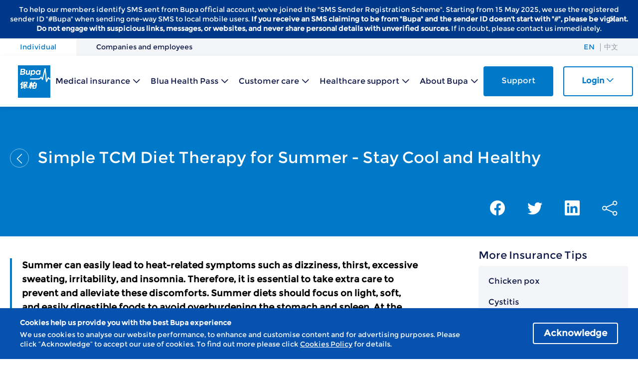

--- FILE ---
content_type: text/html; charset=utf-8
request_url: https://www.bupa.com.hk/en/health-and-wellness/health-topics/others/diet-therapy-for-summer/
body_size: 26245
content:


<!DOCTYPE html PUBLIC "-//W3C//DTD XHTML 1.0 Transitional//EN" "http://www.w3.org/TR/xhtml1/DTD/xhtml1-transitional.dtd">
<html xmlns="http://www.w3.org/1999/xhtml" lang="en">


<head><script type="text/javascript">try { document.__defineGetter__("referrer",function(){return "";}); } catch (exception) {try {Object.defineProperties(document, {referrer:   { get: function() { return ""; } } } );} catch (exception) {} } </script>
    


<meta charset="UTF-8">
<meta http-equiv="X-UA-Compatible" content="IE=edge, chrome=1">
<meta http-equiv="Content-Type" content="text/html; charset=utf-8" />
<meta http-equiv="Content-Style-Type" content="text/css" />
<meta http-equiv="Content-Script-Type" content="text/javascript" />
<meta name="format-detection" content="telephone = no" />
<meta name="viewport" content="width=device-width, initial-scale=1, maximum-scale=5, user-scalable=yes">
<meta name="apple-mobile-web-app-capable" content="yes" />
<meta name="apple-mobile-web-app-status-bar-style" content="black" />
<meta name="application-name" content="&nbsp;" />
<meta name="msapplication-TileColor" content="#FFFFFF" />
<meta content="false" id="twcClient" name="twcClient" />
<meta name="description" content="Summer can easily lead to heat-related symptoms such as dizziness, thirst, excessive sweating, irritability, and insomnia. Therefore, it is essential to take extra care to prevent and alleviate these discomforts. Summer diets should focus on light, soft, and easily digestible foods to avoid overburdening the stomach and spleen. At the same time, the hot weather causes more sweating and depletes body fluids, so it's crucial to avoid intense outdoor activities and consuming too much greasy, fried, or spicy food, which can further hinder digestion and deplete energy and fluids." />
<meta name="keywords" content="Summer, Diet Therapy, Healthy Eating, health care insurance, insurance plan,  insurance company in HK ">
<meta property="og:title" content="Simple TCM Diet Therapy for Summer - Stay Cool and Healthy" />
<link rel="shortcut icon" href="/-/media/images/logo-svg/logo.svg" />
<meta property="og:keyword" content="" />
<meta name="title" content="Simple TCM Diet Therapy for Summer - Stay Cool and Healthy | Health dictionary | Bupa Hong Kong" />
<meta name="format-detection" content="telephone=no">
<title>Simple TCM Diet Therapy for Summer - Stay Cool and Healthy | Health dictionary | Bupa Hong Kong</title>

<meta property="og:description" content="Summer can easily lead to heat-related symptoms such as dizziness, thirst, excessive sweating, irritability, and insomnia. Therefore, it is essential to take extra care to prevent and alleviate these discomforts. Summer diets should focus on light, soft, and easily digestible foods to avoid overburdening the stomach and spleen. At the same time, the hot weather causes more sweating and depletes body fluids, so it's crucial to avoid intense outdoor activities and consuming too much greasy, fried, or spicy food, which can further hinder digestion and deplete energy and fluids." />


<link href="/files/CORP/css/swiper/swiper.min.css" rel="stylesheet">
<link href="/files/CORP/css/font-awesome.min.css" rel="stylesheet"/>
<link href="/files/CORP/css/bootstrap/css/font/bootstrap-icons.css" rel="stylesheet">
<link href="/files/CORP/css/bootstrap/css/bootstrap.min.css" rel="stylesheet">
<link href="/files/CORP/css/bootstrap/bootstrap-select.min.css" rel="stylesheet">
<link href="/files/CORP/css/animate/animate.min.css" rel="stylesheet">
<link href="/files/CORP/css/stylesheet_home.min.css?v=20251209" rel="stylesheet">

<!-- Google Tag Manager -->

    <script>
(function (w, d, s, l, i) {
w[l] = w[l] || []; w[l].push({
'gtm.start':
            new Date().getTime(), event: 'gtm.js'
}); var f = d.getElementsByTagName(s)[0],
j = d.createElement(s), dl = l != 'dataLayer' ? '&l=' + l : ''; j.async = true; j.src =
'https://www.googletagmanager.com/gtm.js?id=' + i + dl; f.parentNode.insertBefore(j, f);
            })(window, document, 'script', 'dataLayer', 'GTM-T3XDTJ5');
    </script>
    <script>
(function (w, d, s, l, i) {
w[l] = w[l] || []; w[l].push({
'gtm.start':
            new Date().getTime(), event: 'gtm.js'
}); var f = d.getElementsByTagName(s)[0],
j = d.createElement(s), dl = l != 'dataLayer' ? '&l=' + l : ''; j.async = true; j.src =
'https://www.googletagmanager.com/gtm.js?id=' + i + dl; f.parentNode.insertBefore(j, f);
            })(window, document, 'script', 'dataLayer', 'GTM-NNSSXR');
    </script>
    <script>
(function (w, d, s, l, i) {
w[l] = w[l] || []; w[l].push({
'gtm.start':
            new Date().getTime(), event: 'gtm.js'
}); var f = d.getElementsByTagName(s)[0],
j = d.createElement(s), dl = l != 'dataLayer' ? '&l=' + l : ''; j.async = true; j.src =
'https://www.googletagmanager.com/gtm.js?id=' + i + dl; f.parentNode.insertBefore(j, f);
            })(window, document, 'script', 'dataLayer', 'GTM-N9NGQDST');
    </script>


<!-- End Google Tag Manager -->
<!-- Start VWO Async SmartCode -->
<link rel="preconnect" href="https://dev.visualwebsiteoptimizer.com" />
<script type='text/javascript' id='vwoCode'>
    window._vwo_code || (function () {
        var account_id = 775198,
            version = 2.1,
            settings_tolerance = 2000,
            hide_element = 'body',
            hide_element_style = 'opacity:0 !important;filter:alpha(opacity=0) !important;background:none !important;transition:none !important;',
            /* DO NOT EDIT BELOW THIS LINE */
            f = false, w = window, d = document, v = d.querySelector('#vwoCode'), cK = '_vwo_' + account_id + '_settings', cc = {}; try { var c = JSON.parse(localStorage.getItem('_vwo_' + account_id + '_config')); cc = c && typeof c === 'object' ? c : {} } catch (e) { } var stT = cc.stT === 'session' ? w.sessionStorage : w.localStorage; code = { nonce: v && v.nonce, use_existing_jquery: function () { return typeof use_existing_jquery !== 'undefined' ? use_existing_jquery : undefined }, library_tolerance: function () { return typeof library_tolerance !== 'undefined' ? library_tolerance : undefined }, settings_tolerance: function () { return cc.sT || settings_tolerance }, hide_element_style: function () { return '{' + (cc.hES || hide_element_style) + '}' }, hide_element: function () { if (performance.getEntriesByName('first-contentful-paint')[0]) { return '' } return typeof cc.hE === 'string' ? cc.hE : hide_element }, getVersion: function () { return version }, finish: function (e) { if (!f) { f = true; var t = d.getElementById('_vis_opt_path_hides'); if (t) t.parentNode.removeChild(t); if (e) (new Image).src = 'https://dev.visualwebsiteoptimizer.com/ee.gif?a=' + account_id + e } }, finished: function () { return f }, addScript: function (e) { var t = d.createElement('script'); t.type = 'text/javascript'; if (e.src) { t.src = e.src } else { t.text = e.text } v && t.setAttribute('nonce', v.nonce); d.getElementsByTagName('head')[0].appendChild(t) }, load: function (e, t) { var n = this.getSettings(), i = d.createElement('script'), r = this; t = t || {}; if (n) { i.textContent = n; d.getElementsByTagName('head')[0].appendChild(i); if (!w.VWO || VWO.caE) { stT.removeItem(cK); r.load(e) } } else { var o = new XMLHttpRequest; o.open('GET', e, true); o.withCredentials = !t.dSC; o.responseType = t.responseType || 'text'; o.onload = function () { if (t.onloadCb) { return t.onloadCb(o, e) } if (o.status === 200 || o.status === 304) { _vwo_code.addScript({ text: o.responseText }) } else { _vwo_code.finish('&e=loading_failure:' + e) } }; o.onerror = function () { if (t.onerrorCb) { return t.onerrorCb(e) } _vwo_code.finish('&e=loading_failure:' + e) }; o.send() } }, getSettings: function () { try { var e = stT.getItem(cK); if (!e) { return } e = JSON.parse(e); if (Date.now() > e.e) { stT.removeItem(cK); return } return e.s } catch (e) { return } }, init: function () { if (d.URL.indexOf('__vwo_disable__') > -1) return; var e = this.settings_tolerance(); w._vwo_settings_timer = setTimeout(function () { _vwo_code.finish(); stT.removeItem(cK) }, e); var t; if (this.hide_element() !== 'body') { t = d.createElement('style'); var n = this.hide_element(), i = n ? n + this.hide_element_style() : '', r = d.getElementsByTagName('head')[0]; t.setAttribute('id', '_vis_opt_path_hides'); v && t.setAttribute('nonce', v.nonce); t.setAttribute('type', 'text/css'); if (t.styleSheet) t.styleSheet.cssText = i; else t.appendChild(d.createTextNode(i)); r.appendChild(t) } else { t = d.getElementsByTagName('head')[0]; var i = d.createElement('div'); i.style.cssText = 'z-index: 2147483647 !important;position: fixed !important;left: 0 !important;top: 0 !important;width: 100% !important;height: 100% !important;background: white !important;display: block !important;'; i.setAttribute('id', '_vis_opt_path_hides'); i.classList.add('_vis_hide_layer'); t.parentNode.insertBefore(i, t.nextSibling) } var o = window._vis_opt_url || d.URL, s = 'https://dev.visualwebsiteoptimizer.com/j.php?a=' + account_id + '&u=' + encodeURIComponent(o) + '&vn=' + version; if (w.location.search.indexOf('_vwo_xhr') !== -1) { this.addScript({ src: s }) } else { this.load(s + '&x=true') } } }; w._vwo_code = code; code.init();
    })();
</script>
<!-- End VWO Async SmartCode -->
<!-- Hotjar Tracking Code for my site -->
<script>
    (function (h, o, t, j, a, r) {
        h.hj = h.hj || function () { (h.hj.q = h.hj.q || []).push(arguments) };
        h._hjSettings = { hjid: 3667723, hjsv: 6 };
        a = o.getElementsByTagName('head')[0];
        r = o.createElement('script'); r.async = 1;
        r.src = t + h._hjSettings.hjid + j + h._hjSettings.hjsv;
        a.appendChild(r);
    })(window, document, 'https://static.hotjar.com/c/hotjar-', '.js?sv=');
</script>
    <style>
        .web-bo-vertical, .service_detail_c .details p, .plan_Suitable_b p {
            -webkit-box-orient: vertical;
        }
    </style>
</head>
<body class="en page-t18_health_topics_detail_enhancement">
        <div class="header-notice-wrapper" id="headernoticewrapper">
            <div class="container">
                <div class="desc">
                    <!--Our reception will close early on New Year’s Eve, 31 December 2025, at 3:00pm. Our Customer Care hotlines will remain available.  You may also submit claims and access more services via myBupa.-->

<!--Our reception will close early on Christmas Eve, 24 December 2025, at 12:45pm. Our Customer Care hotlines will remain available.  You may also submit claims and access more services via myBupa.-->

<!--Standing together during this difficult time. We extend our deepest condolences to the bereaved families, and everyone affected. If you need someone to talk to, we offer counselling services to all our customers, please contact 2521 8186. <br />If medication was lost, Bupa can help arrange replacements at Quality HealthCare medical centres, for questions about claims, benefits or nursing support please contact our dedicated customer service team on 2517 5677.-->

To help our members identify SMS sent from Bupa official account, we've joined the "SMS Sender Registration Scheme".  Starting from 15 May 2025,  we use the registered sender ID "<span style="font-family: monospace;"><strong>#</strong></span>Bupa" when sending one-way SMS to local mobile users. <strong>If you receive an SMS claiming to be from "Bupa" and the sender ID doesn't start with "<span style="font-family: monospace;"><strong>#</strong></span>", please be vigilant. Do not engage with suspicious links, messages, or websites, and never share personal details with unverified sources.</strong>  If in doubt, please contact us immediately.

<style>
    .privacybanner&gt;.desc p.desc-text {
    font-size: 0.98em;
    line-height: unset;
    margin: 0 5px;
    }
    .privacybanner {
    background-color: #00335b;
    padding-top:12px;
    padding-bottom:12px;
    }
    .spaceheight {
    display: block;
    content: "";
    margin-top: 8px;
    }
</style>
                </div>

                <a onclick="HeaderNoticeCloseFunction()" class="header-notice-wrapper-close"><em class="bi bi-x-lg"></em></a>
            </div>
        </div>
        <script>
                function HeaderNoticeCloseFunction() {
                    var x = document.getElementById("headernoticewrapper");
                    x.style.display = "none";
                }
            </script>
<div class="header">
    <div class="header_top">
        
<div class="header_top_a">
<a class="active" href="/en/">Individual</a><a href="/en/companies-employees">Companies and employees</a></div>


        
<div class="header_language">

            <a class="active">EN</a>
                <a href="/tc/health-and-wellness/health-topics/others/diet-therapy-for-summer">中文</a>
</div>
    </div>

    

<header>
    <nav class="navbar navbar-expand-lg">
        <div class="container-fluid">
            <a class="navbar-brand" href="/en">
                        <img src="/-/media/images/logo-svg/logo.svg" class="hidden_m" alt="bupa logo">

                        <img src="/-/media/images/logo-svg/group-39595.svg" class="visible_m" alt="bupa logo">

            </a>
            <button class="navbar-toggler" type="button" data-bs-toggle="offcanvas" data-bs-target="#offcanvasNavbar" aria-controls="offcanvasNavbar">
                <span class="mybupa_bg" data-bs-toggle="modal" data-bs-target="#person_Modal">Login</span>
                <span class="navbar-toggler-icon"><em class="bi bi-list"></em></span>
            </button>
            <div class="offcanvas offcanvas-end" tabindex="-1" id="offcanvasNavbar" aria-labelledby="offcanvasNavbarLabel">
                <div class="offcanvas-header">
                    <a class="offcanvas-title" id="offcanvasNavbarLabel" href="/en">
                                <img src="/-/media/images/logo-svg/group-395952.svg" class="" alt="bupa logo">

                    </a>
                    <button type="button" class="btn-close" data-bs-dismiss="offcanvas" aria-label="Close"></button>
                </div>
                <div class="offcanvas-body">
                    <div class="header_top visible_m">
                        
<div class="header_top_a">
<a class="active" href="/en/">Individual</a><a href="/en/companies-employees">Companies and employees</a></div>


                    </div>

                    <ul class="navbar-nav mb-2 mb-lg-0">

                            <li class="nav-item dropdown">
                                <a class="nav-link dropdown-toggle">Medical insurance</a>
                                <div class="vertical-menu">
                                    <div class="visible_m">
                                        <div class="header_back">
                                            <a class="m_back close_plan"><em class="bi bi-chevron-left"></em>Back</a>
                                        </div>
                                            <div class="wrapper_text bupa_color_collection_23">
                                                <div>                                                
<div class="wrapper_text_p">Bupa Hero</div>                                                
<div class="wrapper_text_h1">No claim premium discount for the first 5 years. Total value up to 120% of the first-year premium, plus one complimentary general practice outpatient service <span data-bs-toggle="tooltip" data-bs-title="Terms and conditions apply.">
<em class="bi bi-info-circle">
</em>
</span>
</div>                                            
</div>
                                            </div>
                                    </div>
                                        <ul>
                                                <li class="list-name active">
                                                        <a class="icon-content">VHIS series</a>

                                                    <div class="submenu-wrapper">
                                                        <div class="visible_m">
                                                            <div class="header_back">
                                                                <a class="m_back"><em class="bi bi-chevron-left"></em>Back</a>
                                                            </div>
                                                            <div class="wrapper_text bupa_color_collection_9">
                                                                <div>
<div class="wrapper_text_p">Bupa Hero</div>
<div class="wrapper_text_h1"><span>No claim premium discount for the first 5 years. Total value up to 120% of the first-year premium, plus one complimentary general practice outpatient service
</span> <span data-bs-toggle="tooltip" data-bs-title="Terms and conditions apply."><em class="bi bi-info-circle"></em></span></div>
</div>
                                                            </div>
                                                        </div>
                                                        <div class="submenu-content">
                                                            <div class="row">

                                                                        <div class="col-sm-4">
                                                                                    <div class="category-wrapper">
                                                                                        <h5>
                                                                                            <a href="/en/medical-insurance/hero">
                                                                                                Bupa Hero VHIS
                                                                                                <span class="icon_img"><img src="/-/media/Images/hot.png" alt="a hot product"></span>
                                                                                                

                                                                                            </a>
                                                                                        </h5>
                                                                                        <p>Full cover up to HK$40 million per year in Asia, Australia and New Zealand or worldwide excluding the US</p>
                                                                                    </div>
                                                                                    <div class="category-wrapper">
                                                                                        <h5>
                                                                                            <a href="/en/medical-insurance/myflexi">
                                                                                                Bupa MyFlexi VHIS
                                                                                                
                                                                                                

                                                                                            </a>
                                                                                        </h5>
                                                                                        <p>Multiple plan options with flexibility to add Full Cover and SMM Benefits up to a total of HK$1.71 million annually</p>
                                                                                    </div>
                                                                                    <div class="category-wrapper">
                                                                                        <h5>
                                                                                            <a href="/en/medical-insurance/mybasic">
                                                                                                Bupa MyBasic VHIS
                                                                                                
                                                                                                

                                                                                            </a>
                                                                                        </h5>
                                                                                        <p>A VHIS standard plan with an annual benefit limit of HK$420,000, offering basic protection for your health</p>
                                                                                    </div>
                                                                                    <div class="category-wrapper">
                                                                                        <h5>
                                                                                            <a href="/en/medical-insurance/global-prestige">
                                                                                                Global Prestige VHIS
                                                                                                
                                                                                                

                                                                                            </a>
                                                                                        </h5>
                                                                                        <p>Worldwide medical coverage up to HK$40 million per year for esteemed customers</p>
                                                                                    </div>
                                                                        </div>
                                                                        <div class="col-sm-4">
                                                                                    <h6>About VHIS</h6>
                                                                                    <div class="category-wrapper">
                                                                                        <h5>
                                                                                            <a href="/en/medical-insurance/vhis-info">
                                                                                                All you need to know about VHIS
                                                                                                
                                                                                                

                                                                                            </a>
                                                                                        </h5>
                                                                                        <p></p>
                                                                                    </div>
                                                                                    <div class="category-wrapper">
                                                                                        <h5>
                                                                                            <a href="/en/medical-insurance/vhis-info/what-is-vhis">
                                                                                                What is VHIS?
                                                                                                
                                                                                                

                                                                                            </a>
                                                                                        </h5>
                                                                                        <p></p>
                                                                                    </div>
                                                                                    <div class="category-wrapper">
                                                                                        <h5>
                                                                                            <a href="/en/medical-insurance/vhis-info/tax-deduction-for-vhis">
                                                                                                Tax deduction for VHIS plans
                                                                                                
                                                                                                

                                                                                            </a>
                                                                                        </h5>
                                                                                        <p></p>
                                                                                    </div>
                                                                                    <div class="category-wrapper">
                                                                                        <h5>
                                                                                            <a href="/en/about-vhis">
                                                                                                VHIS information
                                                                                                
                                                                                                

                                                                                            </a>
                                                                                        </h5>
                                                                                        <p></p>
                                                                                    </div>
                                                                                    <div class="category-wrapper">
                                                                                        <h5>
                                                                                            <a href="/-/media/files/pdf/vhisglossary.pdf">
                                                                                                Glossary
                                                                                                
                                                                                                
PDF, 150.86 Kb
                                                                                            </a>
                                                                                        </h5>
                                                                                        <p></p>
                                                                                    </div>
                                                                        </div>
                                                                <div class="col-sm-4">
                                                                    <div class="wrapper_text bupa_color_collection_9 hidden_m">
                                                                        <div>
<div class="wrapper_text_p">Bupa Hero</div>
<div class="wrapper_text_h1"><span>No claim premium discount for the first 5 years. Total value up to 120% of the first-year premium, plus one complimentary general practice outpatient service
</span> <span data-bs-toggle="tooltip" data-bs-title="Terms and conditions apply."><em class="bi bi-info-circle"></em></span></div>
</div>
                                                                    </div>
                                                                    <div class="how_to_choose hidden_m">                                                <h2>How to choose the right medical insurance?</h2>                                                <div class="how_to_choose_c">                                                    <div class="how_to_choose_li"><a href="/en/medical insurance/How To Choose Insurance Plan/critical-illness-insurance-vs-medical-insurance">Medical or critical illness insurance?</a></div>                                                    <div class="how_to_choose_li"><a href="/en/medical insurance/How To Choose Insurance Plan/question-2">How can I make use of a deductible?</a></div>                                                    <div class="how_to_choose_li"><a href="/en/medical insurance/How To Choose Insurance Plan/baby-Insurance">Do babies need medical insurance?</a></div>                                                    <div class="how_to_choose_li"><a href="/en/medical insurance/How To Choose Insurance Plan/group-insurance-vs-individual-insurance">Do I need individual medical insurance when I'm covered by a group scheme?</a></div>                                                </div>                                            </div>                                            <div class="more_tips hidden_m"><a href="/en/medical-insurance/how-to-choose-insurance-plan/">More insurance tips<em class="bi bi-chevron-right"></em></a>                                        </div>
                                                                </div>
                                                            </div>
                                                        </div>
                                                    </div>
                                                </li>
                                                <li class="list-name ">
                                                        <a class="icon-content">Other individual schemes</a>

                                                    <div class="submenu-wrapper">
                                                        <div class="visible_m">
                                                            <div class="header_back">
                                                                <a class="m_back"><em class="bi bi-chevron-left"></em>Back</a>
                                                            </div>
                                                            <div class="wrapper_text bupa_color_collection_23">
                                                                <div>
<div class="wrapper_text_p">Bupa Hero</div>
<div class="wrapper_text_h1"><span>No claim premium discount for the first 5 years. Total value up to 120% of the first-year premium, plus one complimentary general practice outpatient service
</span> <span data-bs-toggle="tooltip" data-bs-title="Terms and conditions apply."><em class="bi bi-info-circle"></em></span></div>
</div>

                                                            </div>
                                                        </div>
                                                        <div class="submenu-content">
                                                            <div class="row">

                                                                        <div class="col-sm-4">
                                                                                    <h6>Hospital &amp; surgical</h6>
                                                                                    <div class="category-wrapper">
                                                                                        <h5>
                                                                                            <a href="/en/medical-insurance/carepro">
                                                                                                Bupa CarePro
                                                                                                
                                                                                                

                                                                                            </a>
                                                                                        </h5>
                                                                                        <p>An affordable choice that provides the essential cover you need</p>
                                                                                    </div>
                                                                                    <div class="category-wrapper">
                                                                                        <h5>
                                                                                            <a href="/en/medical-insurance/civil-servants">
                                                                                                Bupa Civil Servants
                                                                                                
                                                                                                

                                                                                            </a>
                                                                                        </h5>
                                                                                        <p>Designed for civil servants and their dependants, with coverage for pre-existing conditions</p>
                                                                                    </div>
                                                                        </div>
                                                                        <div class="col-sm-4">
                                                                                    <h6>Critical illness</h6>
                                                                                    <div class="category-wrapper">
                                                                                        <h5>
                                                                                            <a href="/en/medical-insurance/critical-illness">
                                                                                                Bupa Safe Critical Illness
                                                                                                <span class="icon_img"><img alt="decorative icon for Bupa Safe" src="/files/CORP/images/1.png">
                                                                                                

                                                                                            </a>
                                                                                        </h5>
                                                                                        <p>Covers up to 85 critical illnesses and provides up to 3 lump sum payments</p>
                                                                                    </div>
                                                                                    <h6>Bupa Global</h6>
                                                                                    <div class="category-wrapper">
                                                                                        <h5>
                                                                                            <a href="https://www.bupaglobal.com/en/private-health-insurance/hk">
                                                                                                International health plans
                                                                                                
                                                                                                

                                                                                            </a>
                                                                                        </h5>
                                                                                        <p>Designed for those wanting the highest level of cover within Bupa, wherever you might be</p>
                                                                                    </div>
                                                                        </div>
                                                                <div class="col-sm-4">
                                                                    <div class="wrapper_text bupa_color_collection_23 hidden_m">
                                                                        <div>
<div class="wrapper_text_p">Bupa Hero</div>
<div class="wrapper_text_h1"><span>No claim premium discount for the first 5 years. Total value up to 120% of the first-year premium, plus one complimentary general practice outpatient service
</span> <span data-bs-toggle="tooltip" data-bs-title="Terms and conditions apply."><em class="bi bi-info-circle"></em></span></div>
</div>

                                                                    </div>
                                                                    <div class="how_to_choose hidden_m">                                                <h2>How to choose the right medical insurance?</h2>                                                <div class="how_to_choose_c">                                                    <div class="how_to_choose_li"><a href="/en/medical insurance/How To Choose Insurance Plan/critical-illness-insurance-vs-medical-insurance">Medical or critical illness insurance?</a></div>                                                    <div class="how_to_choose_li"><a href="/en/medical insurance/How To Choose Insurance Plan/question-2">How can I make use of a deductible?</a></div>                                                    <div class="how_to_choose_li"><a href="/en/medical insurance/How To Choose Insurance Plan/baby-Insurance">Do babies need medical insurance?</a></div>                                                    <div class="how_to_choose_li"><a href="/en/medical insurance/How To Choose Insurance Plan/group-insurance-vs-individual-insurance">Do I need individual medical insurance when I'm covered by a group scheme?</a></div>                                                </div>                                            </div>                                            <div class="more_tips hidden_m"><a href="/en/medical-insurance/how-to-choose-insurance-plan/">More insurance tips<em class="bi bi-chevron-right"></em></a>                                        </div>
                                                                </div>
                                                            </div>
                                                        </div>
                                                    </div>
                                                </li>
                                                <li class="list-name ">
                                                        <a class="icon-content">Families and kids</a>

                                                    <div class="submenu-wrapper">
                                                        <div class="visible_m">
                                                            <div class="header_back">
                                                                <a class="m_back"><em class="bi bi-chevron-left"></em>Back</a>
                                                            </div>
                                                            <div class="wrapper_text bupa_color_collection_5">
                                                                <div>
<div class="wrapper_text_p">Bupa Hero</div>
<div class="wrapper_text_h1"><span>No claim premium discount for the first 5 years. Total value up to 120% of the first-year premium, plus one complimentary general practice outpatient service
</span> <span data-bs-toggle="tooltip" data-bs-title="Terms and conditions apply."><em class="bi bi-info-circle"></em></span></div>
</div>

                                                            </div>
                                                        </div>
                                                        <div class="submenu-content">
                                                            <div class="row">

                                                                    <div class="col-sm-6">
                                                                            <div class="category-wrapper">
                                                                                <h5>
                                                                                    <a href="/en/medical-insurance/together2">
                                                                                        Bupa All Together
                                                                                        
                                                                                                                                                                            </a>
                                                                                </h5>
                                                                                <p>Flexibly designed to provide a combined annual benefit pool of up to HK$5 million for the whole family</p>
                                                                            </div>
                                                                            <div class="category-wrapper">
                                                                                <h5>
                                                                                    <a href="/en/medical-insurance/carekid">
                                                                                        Bupa Care Kid
                                                                                        
                                                                                                                                                                            </a>
                                                                                </h5>
                                                                                <p>Specially designed for kids, with optional full cover benefit and up to 50% subscription discount</p>
                                                                            </div>
                                                                    </div>
                                                                <div class="col-sm-6">
                                                                    <div class="wrapper_text bupa_color_collection_5 hidden_m">
                                                                        <div>
<div class="wrapper_text_p">Bupa Hero</div>
<div class="wrapper_text_h1"><span>No claim premium discount for the first 5 years. Total value up to 120% of the first-year premium, plus one complimentary general practice outpatient service
</span> <span data-bs-toggle="tooltip" data-bs-title="Terms and conditions apply."><em class="bi bi-info-circle"></em></span></div>
</div>

                                                                    </div>
                                                                    <div class="how_to_choose hidden_m">                                                <h2>How to choose the right medical insurance?</h2>                                                <div class="how_to_choose_c">                                                    <div class="how_to_choose_li"><a href="/en/medical insurance/How To Choose Insurance Plan/critical-illness-insurance-vs-medical-insurance">Medical or critical illness insurance?</a></div>                                                    <div class="how_to_choose_li"><a href="/en/medical insurance/How To Choose Insurance Plan/question-2">How can I make use of a deductible?</a></div>                                                    <div class="how_to_choose_li"><a href="/en/medical insurance/How To Choose Insurance Plan/baby-Insurance">Do babies need medical insurance?</a></div>                                                    <div class="how_to_choose_li"><a href="/en/medical insurance/How To Choose Insurance Plan/group-insurance-vs-individual-insurance">Do I need individual medical insurance when I'm covered by a group scheme?</a></div>                                                </div>                                            </div>                                            <div class="more_tips hidden_m"><a href="/en/medical-insurance/how-to-choose-insurance-plan/">More insurance tips<em class="bi bi-chevron-right"></em></a>                                        </div>
                                                                </div>
                                                            </div>
                                                        </div>
                                                    </div>
                                                </li>
                                                <li class="list-name ">
                                                        <a class="icon-content">Top up / transfer group cover</a>

                                                    <div class="submenu-wrapper">
                                                        <div class="visible_m">
                                                            <div class="header_back">
                                                                <a class="m_back"><em class="bi bi-chevron-left"></em>Back</a>
                                                            </div>
                                                            <div class="wrapper_text bupa_color_collection_9">
                                                                <div>
<div class="wrapper_text_p">Bupa Hero</div>
<div class="wrapper_text_h1"><span>No claim premium discount for the first 5 years. Total value up to 120% of the first-year premium, plus one complimentary general practice outpatient service
</span> <span data-bs-toggle="tooltip" data-bs-title="Terms and conditions apply."><em class="bi bi-info-circle"></em></span></div>
</div>

                                                            </div>
                                                        </div>
                                                        <div class="submenu-content">
                                                            <div class="row">

                                                                    <div class="col-sm-6">
                                                                            <div class="category-wrapper">
                                                                                <h5>
                                                                                    <a href="/en/medical-insurance/vtop">
                                                                                        Bupa VTop
                                                                                        
                                                                                                                                                                            </a>
                                                                                </h5>
                                                                                <p>Top up or transfer your existing group medical coverage at different life stages</p>
                                                                            </div>
                                                                    </div>
                                                                <div class="col-sm-6">
                                                                    <div class="wrapper_text bupa_color_collection_9 hidden_m">
                                                                        <div>
<div class="wrapper_text_p">Bupa Hero</div>
<div class="wrapper_text_h1"><span>No claim premium discount for the first 5 years. Total value up to 120% of the first-year premium, plus one complimentary general practice outpatient service
</span> <span data-bs-toggle="tooltip" data-bs-title="Terms and conditions apply."><em class="bi bi-info-circle"></em></span></div>
</div>

                                                                    </div>
                                                                    <div class="how_to_choose hidden_m">                                                <h2>How to choose the right medical insurance?</h2>                                                <div class="how_to_choose_c">                                                    <div class="how_to_choose_li"><a href="/en/medical insurance/How To Choose Insurance Plan/critical-illness-insurance-vs-medical-insurance">Medical or critical illness insurance?</a></div>                                                    <div class="how_to_choose_li"><a href="/en/medical insurance/How To Choose Insurance Plan/question-2">How can I make use of a deductible?</a></div>                                                    <div class="how_to_choose_li"><a href="/en/medical insurance/How To Choose Insurance Plan/baby-Insurance">Do babies need medical insurance?</a></div>                                                    <div class="how_to_choose_li"><a href="/en/medical insurance/How To Choose Insurance Plan/group-insurance-vs-individual-insurance">Do I need individual medical insurance when I'm covered by a group scheme?</a></div>                                                </div>                                            </div>                                            <div class="more_tips hidden_m"><a href="/en/medical-insurance/how-to-choose-insurance-plan/">More insurance tips<em class="bi bi-chevron-right"></em></a>                                        </div>
                                                                </div>
                                                            </div>
                                                        </div>
                                                    </div>
                                                </li>


                                                <div class="list_links">
                                                        <a href="/en/#pills-home">
                                                            Choose the right scheme for you
                                                        </a>
                                                        <a href="/en/#pills-profile">
                                                            Tips for first-time buyers
                                                        </a>
                                                </div>

                                                <div class="visible_m">
                                                    <div class="how_to_choose">                                                <h2>How to choose the right medical insurance?</h2>                                                <div class="how_to_choose_c">                                                    <div class="how_to_choose_li"><a href="/en/medical insurance/How To Choose Insurance Plan/critical-illness-insurance-vs-medical-insurance">Medical or critical illness insurance?</a></div>                                                    <div class="how_to_choose_li"><a href="/en/medical insurance/How To Choose Insurance Plan/question-2">How can I make use of a deductible?</a></div>                                                    <div class="how_to_choose_li"><a href="/en/medical insurance/How To Choose Insurance Plan/baby-Insurance">Do babies need medical insurance?</a></div>                                                    <div class="how_to_choose_li"><a href="/en/medical insurance/How To Choose Insurance Plan/group-insurance-vs-individual-insurance">Do I need individual medical insurance when I'm covered by a group scheme?</a></div>                                                </div>                                            </div>                                            <div class="more_tips"><a href="/tc/medical-insurance/how-to-choose-insurance-plan/">More insurance tips<em class=" bi=" "="" bi-chevron-right"=""></em></a>                                        </div>
                                                </div>
                                        </ul>
                                </div>
                            </li>
                            <li class="nav-item dropdown">
                                <a class="nav-link dropdown-toggle">Blua Health Pass</a>
                                <div class="vertical-menu">
                                    <div class="visible_m">
                                        <div class="header_back">
                                            <a class="m_back close_plan"><em class="bi bi-chevron-left"></em>Back</a>
                                        </div>
                                    </div>
                                        <ul>
                                                <li class="list-name active">
                                                        <a class="icon-content">Blua Health Pass</a>

                                                    <div class="submenu-wrapper">
                                                        <div class="visible_m">
                                                            <div class="header_back">
                                                                <a class="m_back"><em class="bi bi-chevron-left"></em>Back</a>
                                                            </div>
                                                            <div class="wrapper_text bupa_color_collection_9">
                                                                <div>
<div class="wrapper_text_p">Limited-time offer</div>
<div class="wrapper_text_h1">Subscribe Blua Health Pass (Plus / Flex) to receive one complimentary flu vaccination (valued at HK$300) <span data-bs-toggle="tooltip" data-bs-title="Terms and conditions apply."><em class="bi bi-info-circle"></em></span></div>
</div>


                                                            </div>
                                                        </div>
                                                        <div class="submenu-content">
                                                            <div class="row">

                                                                        <div class="col-sm-4">
                                                                                    <div class="category-wrapper">
                                                                                        <h5>
                                                                                            <a href="/en/medical-insurance/blua-health-pass">
                                                                                                Blua Health Pass
                                                                                                <span class="icon_img"><img src="/-/media/Images/hot.png" alt="a hot product"></span>
                                                                                                

                                                                                            </a>
                                                                                        </h5>
                                                                                        <p>Enjoy access to various outpatient services at preferential rates in designated clinics</p>
                                                                                    </div>
                                                                        </div>
                                                                <div class="col-sm-4">
                                                                    <div class="wrapper_text bupa_color_collection_9 hidden_m">
                                                                        <div>
<div class="wrapper_text_p">Limited-time offer</div>
<div class="wrapper_text_h1">Subscribe Blua Health Pass (Plus / Flex) to receive one complimentary flu vaccination (valued at HK$300) <span data-bs-toggle="tooltip" data-bs-title="Terms and conditions apply."><em class="bi bi-info-circle"></em></span></div>
</div>


                                                                    </div>
                                                                    <!--<div class="how_to_choose hidden_m">                                                <h2>How to choose the right medical insurance?</h2>                                                <div class="how_to_choose_c">                                                    <div class="how_to_choose_li"><a href="/en/medical insurance/How To Choose Insurance Plan/critical-illness-insurance-vs-medical-insurance">Medical or critical illness insurance?</a></div>                                                    <div class="how_to_choose_li"><a href="/en/medical insurance/How To Choose Insurance Plan/question-2">How can I make use of a deductible?</a></div>                                                    <div class="how_to_choose_li"><a href="/en/medical insurance/How To Choose Insurance Plan/baby-Insurance">Do babies need medical insurance?</a></div>                                                    <div class="how_to_choose_li"><a href="/en/medical insurance/How To Choose Insurance Plan/group-insurance-vs-individual-insurance">Do I need individual medical insurance when I'm covered by a group scheme?</a></div>                                                </div>                                            </div>                                            <div class="more_tips hidden_m"><a href="/en/medical-insurance/how-to-choose-insurance-plan/">More insurance tips<em class="bi bi-chevron-right"></em></a>                                        </div>-->
                                                                </div>
                                                            </div>
                                                        </div>
                                                    </div>
                                                </li>



                                        </ul>
                                </div>
                            </li>
                            <li class="nav-item dropdown">
                                <a class="nav-link dropdown-toggle">Customer care</a>
                                <div class="vertical-menu">
                                    <div class="visible_m">
                                        <div class="header_back">
                                            <a class="m_back close_plan"><em class="bi bi-chevron-left"></em>Back</a>
                                        </div>
                                    </div>
                                        <div class="customer_service">
                                            <div class="row">
                                                    <div class="col-sm-4">

                                                                <div class="customer_service_li">
                                                                    <a href="/en/customer-care">
                                                                        Customer services
                                                                    </a>
                                                                </div>
                                                                <div class="customer_service_li">
                                                                    <a href="/en/customer-care/bluahealth">
                                                                        Blua Health app
                                                                    </a>
                                                                </div>
                                                                <div class="customer_service_li">
                                                                    <a href="/en/customer-care/download-forms">
                                                                        Download forms
                                                                    </a>
                                                                </div>
                                                                <div class="customer_service_li">
                                                                    <a href="/en/mgm-referrer">
                                                                        Member-get-Member programme
                                                                    </a>
                                                                </div>
                                                    </div>
                                                    <div class="col-sm-4">

                                                                <h6>Claims</h6>
                                                                <div class="m_service_li">
                                                                    <a href="/en/customer-care/hospital-claims">
                                                                        Hospital claims
<em class="bi bi-chevron-right"></em>                                                                    </a>
                                                                </div>
                                                                <div class="m_service_li">
                                                                    <a href="/en/customer-care/clinical-claims">
                                                                        Clinical claims
<em class="bi bi-chevron-right"></em>                                                                    </a>
                                                                </div>
                                                                <div class="m_service_li">
                                                                    <a href="/en/customer-care/critical-illness-claims">
                                                                        Critical illness claims
<em class="bi bi-chevron-right"></em>                                                                    </a>
                                                                </div>
                                                                <div class="m_service_li">
                                                                    <a href="/en/customer-care/pre-authorisation">
                                                                        Pre-authorisation
<em class="bi bi-chevron-right"></em>                                                                    </a>
                                                                </div>
                                                    </div>
                                                    <div class="col-sm-4">

                                                                <h6>Useful information</h6>
                                                                <div class="m_service_li">
                                                                    <a href="/en/customer-care/payment-method">
                                                                        Payment methods
<em class="bi bi-chevron-right"></em>                                                                    </a>
                                                                </div>
                                                                <div class="m_service_li">
                                                                    <a href="/en/customer-care/hospital-charges">
                                                                        Hospital charges
<em class="bi bi-chevron-right"></em>                                                                    </a>
                                                                </div>
                                                                <div class="m_service_li">
                                                                    <a href="/en/customer-care/complaint">
                                                                        Making a complaint
<em class="bi bi-chevron-right"></em>                                                                    </a>
                                                                </div>
                                                                <div class="m_service_li">
                                                                    <a href="/-/media/files/pdf/customer-care/collection-of-levy-customer-notice.pdf">
                                                                        <span class="font-large">About Levy Collection</span>
<em class="fa fa-external-link" aria-hidden="true" title="Opens in a new window"></em><br>
<span class="font-medium">(PDF, 1.64 MB)</span>

<style>
  .font-medium { font-size: 0.9375rem; } /* roughly 15px if base is 16px */
  .font-large { font-size: 1.125rem; }   /* roughly 18px if base is 16px */
</style>
<em class="bi bi-chevron-right"></em>                                                                    </a>
                                                                </div>
                                                    </div>
                                            </div>
                                        </div>
                                </div>
                            </li>
                            <li class="nav-item dropdown">
                                <a class="nav-link dropdown-toggle">Healthcare support</a>
                                <div class="vertical-menu">
                                    <div class="visible_m">
                                        <div class="header_back">
                                            <a class="m_back close_plan"><em class="bi bi-chevron-left"></em>Back</a>
                                        </div>
                                    </div>
                                        <div class="customer_service">
                                            <div class="row">
                                                    <div class="col-sm-3">

                                                                <div class="customer_service_li">
                                                                    <a href="/en/health-and-wellness/health-coaching-services">
                                                                        Health Coaching Services
                                                                    </a>
                                                                </div>
                                                                <div class="customer_service_li">
                                                                    <a href="/en/customer-care/video-consultation-services">
                                                                        Video consultation services
                                                                    </a>
                                                                </div>
                                                                <div class="customer_service_li">
                                                                    <a href="/en/health-and-wellness/healthcare-journey">
                                                                        Healthcare journey
                                                                    </a>
                                                                </div>
                                                    </div>
                                                    <div class="col-sm-3">

                                                                <h6>Healthcare services</h6>
                                                                <div class="m_service_li">
                                                                    <a href="/-/media/files/pdf/cancer-care-leaflet-bilingual.pdf">
                                                                        Cancer Care (PDF, 2.44MB)
<em class="bi bi-chevron-right"></em>                                                                    </a>
                                                                </div>
                                                                <div class="m_service_li">
                                                                    <a href="/en/colorectal">
                                                                        Colorectal Cancer Screening Programme
<em class="bi bi-chevron-right"></em>                                                                    </a>
                                                                </div>
                                                                <h6>Other support</h6>
                                                                <div class="m_service_li">
                                                                    <a href="/en/health-and-wellness/member-privileges">
                                                                        Member Privileges
<em class="bi bi-chevron-right"></em>                                                                    </a>
                                                                </div>
                                                    </div>
                                                    <div class="col-sm-3">

                                                                <h6>Direct Access for You (DAY case programme)</h6>
                                                                <div class="m_service_li">
                                                                    <a href="/en/customer-care/eyeday">
                                                                        Eye
<em class="bi bi-chevron-right"></em>                                                                    </a>
                                                                </div>
                                                                <div class="m_service_li">
                                                                    <a href="/en/customer-care/gynaeday">
                                                                        Gynae
<em class="bi bi-chevron-right"></em>                                                                    </a>
                                                                </div>
                                                                <h6>Walking Along with You (WAY programme)</h6>
                                                                <div class="m_service_li">
                                                                    <a href="/en/customer-care/musculoskeletal">
                                                                        Musculoskeletal pain treatment
<em class="bi bi-chevron-right"></em>                                                                    </a>
                                                                </div>
                                                                <div class="m_service_li">
                                                                    <a href="/en/customer-care/breastcare">
                                                                        Breast care treatment
<em class="bi bi-chevron-right"></em>                                                                    </a>
                                                                </div>
                                                    </div>
                                                    <div class="col-sm-3">

                                                                <h6>Health information</h6>
                                                                <div class="m_service_li">
                                                                    <a href="/en/health-and-wellness/physical-activity-quiz">
                                                                        Physical activity quiz
<em class="bi bi-chevron-right"></em>                                                                    </a>
                                                                </div>
                                                                <div class="m_service_li">
                                                                    <a href="/en/health-and-wellness/health-topics">
                                                                        Health topics
<em class="bi bi-chevron-right"></em>                                                                    </a>
                                                                </div>
                                                                <div class="m_service_li">
                                                                    <a href="/en/health-and-wellness/health-dictionary">
                                                                        Health dictionary
<em class="bi bi-chevron-right"></em>                                                                    </a>
                                                                </div>
                                                                <div class="m_service_li">
                                                                    <a href="/en/plan-smart">
                                                                        Plan Smart
<em class="bi bi-chevron-right"></em>                                                                    </a>
                                                                </div>
                                                    </div>
                                            </div>
                                        </div>
                                </div>
                            </li>
                            <li class="nav-item dropdown">
                                <a class="nav-link dropdown-toggle">About Bupa</a>
                                <div class="vertical-menu">
                                    <div class="visible_m">
                                        <div class="header_back">
                                            <a class="m_back close_plan"><em class="bi bi-chevron-left"></em>Back</a>
                                        </div>
                                    </div>
                                        <div class="customer_service">
                                            <div class="row">
                                                    <div class="col-sm-4">

                                                                <div class="customer_service_li">
                                                                    <a href="/en/about-bupa">
                                                                        About Bupa
                                                                    </a>
                                                                </div>
                                                                <div class="customer_service_li">
                                                                    <a href="/en/media-centre">
                                                                        Media centre
                                                                    </a>
                                                                </div>
                                                                <div class="customer_service_li">
                                                                    <a href="/en/careers">
                                                                        Careers with us
                                                                    </a>
                                                                </div>
                                                                <div class="customer_service_li">
                                                                    <a href="/en/partnerships">
                                                                        Partnerships
                                                                    </a>
                                                                </div>
                                                    </div>
                                                    <div class="col-sm-4">

                                                                <h6>Corporate responsibility</h6>
                                                                <div class="customer_service_li">
                                                                    <a href="/en/customer-care/a-better-world">
                                                                        A Better World
                                                                    </a>
                                                                </div>
                                                                <div class="customer_service_li">
                                                                    <a href="/en/mental-wellbeing">
                                                                        Mental wellbeing game and resources
                                                                    </a>
                                                                </div>
                                                    </div>
                                                    <div class="col-sm-4">

                                                    </div>
                                            </div>
                                        </div>
                                </div>
                            </li>
                    </ul>
                    <div class="visible_m">
                        
<div class="header_language">

            <a class="active">EN</a>
                <a href="/tc/health-and-wellness/health-topics/others/diet-therapy-for-summer">中文</a>
</div>
                    </div>
                    <div class="d-flex">
                        <a class="btn btn-login visible_m" data-bs-toggle="modal" data-bs-target="#person_Modal">
                            Login<em class="bi bi-chevron-down"></em>
                        </a>
                                        <a class="btn top_btn_support btn_register" href="/en/contact-bupa">Support</a>

                        <a class="btn btn-login hidden_m">
                            Login<em class="bi bi-chevron-down"></em>
                        </a>
                        <div class="dropdown_login">
                                <div class="dropdown_login_title">Wellness &amp; insurance services</div>
        <a data-bs-toggle=modal data-bs-target=#DownloadNow>
                Download Blua Health App
            </a>
                                <div class="dropdown_login_title">myBupa Website Login</div>
        <a href="https://mybupaprdb2c.b2clogin.com/mybupaprdb2c.onmicrosoft.com/oauth2/v2.0/authorize?p=B2C_1A_B2C_1_Bupa&amp;client_id=c55ac17a-6752-472f-9fdf-f6906bf37e6b&amp;nonce=defaultNonce&amp;redirect_uri=https%3a%2f%2fmybupa.bupa.com.hk%2fen%2flogin%2f&amp;scope=openid&amp;response_type=id_token&amp;ui_locales=en">
            Individual / Group members
        </a>
        <a href="https://mybupa.bupa.com.hk/login?sc_lang=en">
            Intermediaries / HRs
        </a>
                        </div>
                        <div class="modal fade" id="person_Modal" tabindex="-1" aria-hidden="true">
                            <div class="modal-dialog modal-dialog-centered">
                                <div class="modal-content">
                                    <div class="modal-header">
                                        <button type="button" class="btn-close hidden_m" data-bs-dismiss="modal" aria-label="Close"></button>
                                        <a data-bs-dismiss="modal" aria-label="Close" class="visible_m btn-close-m">
                                            <em class="bi bi-chevron-left"></em>Back
                                        </a>
                                    </div>
                                    <div class="modal-body">
                                            <div class="dropdown_login_title">Wellness &amp; insurance services</div>
                                            <ul class="list-group list-group-flush">
                                                    <li class="list-group-item">
                                                                <a href=https://bluahealth.app.link/appdownload target=>
                Download Blua Health App
            </a>

                                                    </li>
                                            </ul>
                                            <div class="dropdown_login_title">myBupa Website Login</div>
                                            <ul class="list-group list-group-flush">
                                                    <li class="list-group-item">
                                                                <a href="https://mybupaprdb2c.b2clogin.com/mybupaprdb2c.onmicrosoft.com/oauth2/v2.0/authorize?p=B2C_1A_B2C_1_Bupa&amp;client_id=c55ac17a-6752-472f-9fdf-f6906bf37e6b&amp;nonce=defaultNonce&amp;redirect_uri=https%3a%2f%2fmybupa.bupa.com.hk%2fen%2flogin%2f&amp;scope=openid&amp;response_type=id_token&amp;ui_locales=en">
            Individual / Group members
        </a>

                                                    </li>
                                                    <li class="list-group-item">
                                                                <a href="https://mybupa.bupa.com.hk/login?sc_lang=en">
            Intermediaries / HRs
        </a>

                                                    </li>
                                            </ul>
                                    </div>
                                </div>
                            </div>
                        </div>
                    </div>
                </div>
            </div>
        </div>
    </nav>
</header>

</div>



<div class="article_details">
    <div class="container">
        <div class="article_title">
            <h1>
                <a class="btn_back" href="/en/health-and-wellness/health-topics/others"><em class="bi bi-chevron-left"></em></a>
                Simple TCM Diet Therapy for Summer - Stay Cool and Healthy
            </h1>
        </div>
        <div class="article_details_c">
            <div class="article_c">
                    <div class="img ">
        
    </div>


                <div class="Subtitle">
                    Summer can easily lead to heat-related symptoms such as dizziness, thirst, excessive sweating, irritability, and insomnia. Therefore, it is essential to take extra care to prevent and alleviate these discomforts. Summer diets should focus on light, soft, and easily digestible foods to avoid overburdening the stomach and spleen. At the same time, the hot weather causes more sweating and depletes body fluids, so it's crucial to avoid intense outdoor activities and consuming too much greasy, fried, or spicy food, which can further hinder digestion and deplete energy and fluids.
                </div>
                    <div class="img ">
        
    </div>


                <div class="article_show">
                            <div class="h3">From the perspective of Traditional Chinese Medicine (TCM), how can we use diet to achieve a cooling effect during summer? Here are a few simple and easy-to-make recipes:</div>
                            <div class="txt">
                                <p><strong>Winter Melon Soup</strong><br />
Ingredients: Winter melon, tofu, salted egg, ginger<br />
Method: Peel and dice the winter melon, clean the tofu, separate the yolk and white of the salted egg, and wash and slice the ginger. Place the winter melon, tofu, salted egg yolk, and ginger slices into a pot, add water, and cook for 40 minutes. Finally, beat the salted egg white until smooth, add it to the soup, and cook for another 2 minutes.<br />
Effect: Winter melon has cooling properties, but it is quite cold in nature. Adding ginger, which is warm, helps balance the effect.
</p>
<p><strong>Raw and Cooked Job&rsquo;s Tears with Lemon Water</strong><br />
Ingredients: Raw job&rsquo;s tears, cooked job&rsquo;s tears, lemon<br />
Method: Soak the raw and cooked job&rsquo;s tears for 45 minutes, add sliced lemon, and cook for 30 minutes to 1 hour.<br />
Effect: Raw job&rsquo;s tears are effective for clearing heat, while cooked job&rsquo;s tears strengthen the spleen and stomach. Both help eliminate dampness, achieving a cooling and dehumidifying effect that also supports the spleen.
</p>
<p><strong>Mung Bean Porridge</strong><br />
Ingredients: Mung beans, white rice, dried tangerine peel<br />
Method: Wash all three ingredients, soak them in water for 45 minutes, bring to a boil over high heat, and cook for about an hour.<br />
Effect: Mung beans are well-known for their heat-clearing properties, detoxifying, generating body fluids, and quenching thirst. Adding white rice can neutralise the cooling nature of mung beans and enhance the function of the spleen and stomach.
</p>
<p><strong>Since everyone&rsquo;s constitution is different, if you have any questions about these recipes, please consult a registered Chinese medicine practitioner first. To effectively prevent and treat heat symptoms, in addition to paying attention to your diet, remember to exercise moderately and get adequate rest!</strong></p>
<strong><em>Disclaimer</em></strong><br />
<em>This information was published by Bupa Group's Health Content Team and has been reviewed by appropriate medical or clinical professionals. To the best of their knowledge the information is current and based on reputable sources of medical evidence, however all entities under the Bupa Group (&ldquo;Bupa Group&rdquo;) makes no representation or warranty as to the completeness or accuracy of the Content.  All Content on this page does not constitute medical advice, diagnosis, or treatment. All the information, including text, images, and external links, is provided for general health informational purposes and is intended for reader&rsquo;s reference only. None of the Content on this page can substitute any professional medical advice. If you have any questions, please consult your doctor. Bupa Group is not liable for any loss or damage suffered arising out of the use of, or reliance on, the information.
<br />
<br />
All Content on this page does not constitute any promise, guarantee, admission or waiver of liability on claims assessment the part of Bupa Group.  Claims assessment of Bupa Members (Insured Persons) is determined by insurance policy coverage.
<br />
<br />
Third party websites referred in this page are not written, owned or controlled by Bupa Group and any individual may be able to access and post messages on them. Bupa Group is not responsible for the content or availability of these third party websites.</em>
<p>&nbsp;</p>
                            </div>
                            <div class="txt">
                                
                            </div>

                </div>
                <div class="article_btn"><a class="show_all">More Content<em class="bi bi-chevron-down"></em></a><a class="hide_all">Hide Content<em class="bi bi-chevron-up"></em></a></div>
            </div>
            
    <div class="article_right">
        <div class="share">
            <a href="//www.facebook.com/sharer.php?u=https://www.bupa.com.hk/en/health-and-wellness/health-topics/others/diet-therapy-for-summer/"
               onclick="window.open(this.href,this.title,'width=500,height=500,top=300px,left=300px');  return false;"
               target="_blank"><em class="bi bi-facebook">    <span class="bi bi-box-arrow-up-right d-none" aria-hidden="true" title="Opens in new window"></span>
</em></a>
            <a href="//twitter.com/share?url=https://www.bupa.com.hk/en/health-and-wellness/health-topics/others/diet-therapy-for-summer/"
               onclick="window.open(this.href,this.title,'width=500,height=500,top=300px,left=300px');  return false;"
               target="_blank"><em class="bi bi-twitter"></em>    <span class="bi bi-box-arrow-up-right d-none" aria-hidden="true" title="Opens in new window"></span>
</a>
            <a href="//www.linkedin.com/shareArticle?mini=true&url=https://www.bupa.com.hk/en/health-and-wellness/health-topics/others/diet-therapy-for-summer/"
               onclick="window.open(this.href,this.title,'width=500,height=500,top=300px,left=300px');  return false;"
               target="_blank"><em class="bi bi-linkedin"></em>    <span class="bi bi-box-arrow-up-right d-none" aria-hidden="true" title="Opens in new window"></span>
</a>
            <a id="btn-share-this-page" href="#"><em class="bi bi-share"></em></a>
        </div>
        <h4>More Insurance Tips</h4>

                <div class="more_Tips">

                        <a href="/en/health-and-wellness/health-topics/child-and-family-health/chicken-pox">Chicken pox</a>
                        <a href="/en/health-and-wellness/health-topics/child-and-family-health/cystitis">Cystitis</a>
                        <a href="/en/health-and-wellness/health-topics/child-and-family-health/sinusitis">Sinusitis</a>
                        <a href="/en/health-and-wellness/health-topics/child-and-family-health/eczema">Eczema</a>
                        <a href="/en/health-and-wellness/health-topics/child-and-family-health/pharyngitis">Pharyngitis (sore throat)</a>
                </div>

        <div class="read_more"><a href="/en/health-and-wellness/health-topics">View all<em class="bi bi-chevron-right"></em></a></div>
    </div>
    <script type="text/javascript">
        document.querySelector('#btn-share-this-page').addEventListener('click', shareThisPage);

        async function shareThisPage() {
            var linkUrl = getArticleLink();
            if (navigator.share === undefined || window.location.protocol === 'http:') {
                navigator.clipboard.writeText(linkUrl).then(
                    () => {
                        $('#Modal_share').modal('show');
                    }
                );
            } else {
                try {
                    await navigator.share({
                        title: document.title,
                        url: linkUrl
                    });
                } catch (error) {
                    console.log('Error sharing: ' + error);
                }
            }
        }

        function getArticleLink() {
            return document.querySelector('link[rel=canonical]') ? document.querySelector('link[rel=canonical]').href : document.location.href;
        }
    </script>

        </div>
    </div>
</div>

<div class="article_bottom">
    <div class="container">
        <div class="article_bottom_c">
                        <div class="health_care_c">
                                <div class="img ">
                <img src="/-/media/images/modal-suggest/recommendation-myflexi.jpg" class="" alt="rec flex">

    </div>

                            <div class="health_care_detail">
                                <div class="title">
                                    Bupa MyFlexi VHIS 
                                    <a class="btn_online" href="">Apply online</a>
                                </div>
                                <div class="detail_txt">
                                    <li>Multiple plan options with flexibility to add Full Cover and SMM Benefits up to a total of HK$1.71 million annually</li>
                                </div>
                                <div class="price">
                                    Premiums as low as <br>
                                    <span class="price_hk">HK$271</span>/Month
                                    <span data-bs-toggle="tooltip" data-bs-title="Based on an 18-year-old member enrolling in the Standard Plan with yearly payment. Actual premium varies depending on the age of the insured person. The amount shown does not include any applicable discount, offer or premium loading."><em class="bi bi-info-circle"></em></span>
                                    <a class="btn_checkout subsectionpopup_btn_view" href="/en/medical-insurance/myflexi">
                                        View
                                        <em class="bi bi-chevron-right"></em>
                                    </a>
                                </div>
                            </div>
                        </div>

            <div class="check_pills"><a data-bs-toggle="modal" data-bs-target="#Modal_q1">See Bupa’s recommendations</a></div>
        </div>
        <div class="back_article"><a href="/en/health-and-wellness/health-topics/others"><em class="bi bi-chevron-left"></em>Back to article list</a></div>
    </div>
</div>





<footer>
    <div class="container">
        <div class="row">
            <div class="col col-first">
                <div class="foot_logo">
                            <img src="/-/media/images/logo-svg/logo.svg" class="" alt="bupa logo">

                </div>
                <div class="insurance_tel">
                    Enrolment hotline<br>
                    <div class="phone">
                        <em class="bi bi-telephone-fill"></em>
                        <a href="tel:2517 5860">2517 5860</a>
                    </div>
                </div>
                <p class="p1">
                    Mon-Fri 9am-9pm<br>(except public holidays)
                </p>

                <div class="share">
<a href="https://www.facebook.com/pg/BupaHongKong" "="" target="_blank" title="Facebook - Open in Active Window"><em title="Opens in new window" class="bi bi-facebook"></em></a><a href="https://www.instagram.com/bupahongkong/" "="" target="_blank" title="Instagram- Open in Active Window"><em title="Opens in new window" class="bi bi-instagram"></em></a><a href="https://www.youtube.com/user/BupaHK" "="" target="_blank" title="Instagram- Open in Active Window"><em class="bi bi-youtube" title="Opens in new window"></em></a>

                </div>
            </div>
                    <div class="col ">
                        <h3>Medical insurance</h3>
                        <div class="footer_menu_c">
                                        <a class="list-group-item" href="/en/medical-insurance/hero">Bupa Hero VHIS</a>
                                        <a class="list-group-item" href="/en/medical-insurance/critical-illness">Bupa Safe Critical Illness</a>
                                        <a class="list-group-item" href="/en/medical-insurance/myflexi">Bupa MyFlexi VHIS</a>
                                        <a class="list-group-item" href="/en/medical-insurance/mybasic">Bupa MyBasic VHIS</a>
                                        <a class="list-group-item" href="/en/medical-insurance/carepro">Bupa CarePro</a>
                                        <a class="list-group-item" href="/en/medical-insurance/carekid">Bupa Care Kid</a>
                                        <a class="list-group-item" href="/en/medical-insurance/together2">Bupa All Together</a>
                                        <a class="list-group-item" href="">Bupa Global Health Plans</a>
                                        <a class="list-group-item" href="">Global Prestige VHIS</a>
                                        <a class="list-group-item" href="/en/medical-insurance/civil-servants">Bupa Civil Servants</a>
                                        <a class="list-group-item" href="/en/medical-insurance/vtop">Bupa VTop</a>

                        </div>
                    </div>
                    <div class="col ">
                        <h3>Customer care</h3>
                        <div class="footer_menu_c">
                                        <a class="list-group-item" href="/en/customer-care/hospital-claims">Hospital claims</a>
                                        <a class="list-group-item" href="/en/customer-care/clinical-claims">Clinical claims</a>
                                        <a class="list-group-item" href="/en/customer-care/critical-illness-claims">Critical illness claims</a>
                                        <a class="list-group-item" href="/en/customer-care/download-forms">Download forms</a>
                                        <a class="list-group-item" href="/en/customer-care/payment-method">Payment methods<br/></a>
                                        <a class="list-group-item" href="/en/customer-care/complaint">Making a complaint</a>
                                        <a class="list-group-item" href="/-/media/files/pdf/customer-care/collection-of-levy-customer-notice.pdf">About Levy Collection<em class="fa fa-external-link" aria-hidden="true" title="Opens in a new window"></em><br /><span class="font12px">(PDF, 1.64 MB)</span> <style>.font12px{font-size:12px;}</style></a>

                        </div>
                    </div>
                    <div class="col ">
                        <h3>Healthcare support</h3>
                        <div class="footer_menu_c">
                                        <a class="list-group-item" href="/en/health-and-wellness/health-coaching-services">Health Coaching Services</a>
                                        <a class="list-group-item" href="/en/customer-care/video-consultation-services">Video consultation services</a>
                                        <a class="list-group-item" href="https://www.bluahealth.com.hk/Index_tc.html">Blua Health app</a>
                                        <a class="list-group-item" href="/en/colorectal">Colorectal Cancer Screening Programme</a>
                                        <a class="list-group-item" href="/en/treatmentprogramme">Direct Access for You (DAY case programme)</a>
                                        <a class="list-group-item" href="/en/treatmentprogramme">Walking Along with You (WAY programme)</a>
                                        <a class="list-group-item" href="/en/health-and-wellness/member-privileges">Member Privileges</a>

                        </div>
                    </div>
                    <div class="col footer_xs">
                        <h3>About Bupa</h3>
                        <div class="footer_menu_c">
                                        <a class="list-group-item" href="/en/about-bupa">About Bupa</a>
                                        <a class="list-group-item" href="/en/about-bupa/corporate-responsibility">Corporate responsibility</a>
                                        <a class="list-group-item" href="/en/media-centre">Media centre</a>
                                        <a class="list-group-item" href="/en/careers">Careers with us</a>
                                        <a class="list-group-item" href="/en/partnerships">Partnerships</a>
                                        <a class="list-group-item" href="/en/bupa-public-disclosure">Public Disclosure</a>

                        </div>
                    </div>
                    <div class="col footer_xs">
                        <h3>Keep in touch</h3>
                        <div class="footer_menu_c">
                                                <a class="list-group-item" gtm="footer" href="/en/contact-bupa">Contact us</a>

                        </div>
                    </div>
                <div class="col footer_md">
                                <h3>About Bupa</h3>
                                <div class="footer_menu_c">
                                            <a class="list-group-item" href="/en/about-bupa">About Bupa</a>
                                            <a class="list-group-item" href="/en/about-bupa/corporate-responsibility">Corporate responsibility</a>
                                            <a class="list-group-item" href="/en/media-centre">Media centre</a>
                                            <a class="list-group-item" href="/en/careers">Careers with us</a>
                                            <a class="list-group-item" href="/en/partnerships">Partnerships</a>
                                            <a class="list-group-item" href="/en/bupa-public-disclosure">Public Disclosure</a>

                                </div>
                                <h3 class="mt-20">Keep in touch</h3>
                                <div class="footer_menu_c">
                                                    <a class="list-group-item" gtm="footer" href="/en/contact-bupa">Contact us</a>

                                </div>
                </div>

            <div class="col d-xs-block">
                <h3>Enrolment hotline</h3>
                <div class="footer_menu_c">
                    <div class="phone">
                        <em class="bi bi-telephone-fill"></em>
                        <a href="tel:2517 5860">2517 5860</a>
                    </div>
                    <p class="p1">
                        Mon-Fri 9am-9pm<br>(except public holidays)
                    </p>
                </div>
            </div>
        </div>
        <div class="share d-xs-block">
<a href="https://www.facebook.com/pg/BupaHongKong" "="" target="_blank" title="Facebook - Open in Active Window"><em title="Opens in new window" class="bi bi-facebook"></em></a><a href="https://www.instagram.com/bupahongkong/" "="" target="_blank" title="Instagram- Open in Active Window"><em title="Opens in new window" class="bi bi-instagram"></em></a><a href="https://www.youtube.com/user/BupaHK" "="" target="_blank" title="Instagram- Open in Active Window"><em class="bi bi-youtube" title="Opens in new window"></em></a>
        </div>
    </div>
    <div class="container-fluid">
        <div class="footer_bottom">
            <div class="links">
<a title="Media Centre - Open in Active Window" href="/en/media-centre">Media centre</a><a title="Accessibility - Open in Active Window" href="/en/accessibility">Accessibility</a><a title="Sitemap - Opens in Active Window" href="/en/sitemap">Sitemap</a><a title="Legal Notices - Opens in Active Window" href="/en/legal-notices-bak">Legal notices</a><a title="Legal Notices - Opens in Active Window" href="/en/privacy">Privacy</a><a title="Legal Notices - Opens in Active Window" href="/en/legal-notices/cookies-policy">Cookies policy</a><a title="Legal Notices - Opens in Active Window" href="/en/security-tips">Security Tips</a><a title="Copyright - Opens in Active Window" href="/en/copyright">Copyright</a>
            </div>
            <div class="copyright">&copy; Bupa (Asia) Limited 2026</div>
        </div>
    </div>

</footer>


    <div class="cookies d-none row" id="cookies_menu">
        <div class="col-sm-12 col-md-10 col-lg-10">
            <strong>Cookies help us provide you with the best Bupa experience</strong>
            We use cookies to analyse our website performance, to enhance and customise content and for advertising purposes. Please click “Acknowledge” to accept our use of cookies. To find out more please click <a class="text_line" href="/en/legal-notices/cookies-policy/">Cookies Policy</a> for details.
        </div>
        <div>
            <a class="cookies_close">Acknowledge</a>
        </div>
    </div>

<!-- popup DownloadNow-->
<div class="modal fade suggests" id="DownloadNow" tabindex="-1" aria-hidden="true">
    <div class="modal-dialog modal-dialog-centered">
        <div class="modal-content">
            <div class="modal-body">
                <div class="modal_suggest">
                    <div class="modal_suggest_header">
                        Download Now
                        <a class="close" data-bs-dismiss="modal" ><em class="bi bi-x-lg"></em></a>
                    </div>
                    <div class="modal_suggest_content">
                                <img src="/-/media/images/bluahealth/blua-health-download-for-website.jpg" class="" alt="Blua Health download QR code">

                    </div>
                    <div class="modal_suggest_footer">
                        <a class="close" data-bs-dismiss="modal">
                            Close
                        </a>
                    </div>
                </div>
            </div>
        </div>
    </div>
</div>

    

    <div class="modal fade suggests in" id="Modal_q1" tabindex="-1" aria-hidden="true">
        <div class="modal-dialog modal-dialog-centered">
            <div class="modal-content">
                <div class="modal-body">
                    <div class="modal_suggest">
                        <div class="modal_suggest_header">
                            
                            I want to find…
                            <a class="close" data-bs-dismiss="modal"><em class="bi bi-x-lg"></em></a>
                        </div>
                        

                        <div class="modal_suggest_content ">
                                <div class="find_li">
                                    <a class="find_li_a" data-bs-dismiss="modal" data-bs-toggle="modal" data-bs-target="#Modal_q2">
                                        <div class="txt">
                                            Medical protection
                                            <p class="web-bo-vertical">providing actual reimbursement for hospital and surgical expenses</p>
                                        </div>
    <div class="img ">
                <img src="/-/media/images/modal-suggest/care.png" class="" alt="care">

    </div>
                                    </a>
                                </div>
                                <div class="find_li">
                                    <a class="find_li_a" data-bs-dismiss="modal" data-bs-toggle="modal" data-bs-target="#Modal_q8">
                                        <div class="txt">
                                            Critical illness protection
                                            <p class="web-bo-vertical">providing a lump sum payment to cover income and daily expenses in case of critical illness</p>
                                        </div>
    <div class="img ">
                <img src="/-/media/images/modal-suggest/apple.png" class="" alt="apple">

    </div>
                                    </a>
                                </div>
                                <div class="find_li">
                                    <a class="find_li_a" data-bs-dismiss="modal" data-bs-toggle="modal" data-bs-target="#Modal_q7">
                                        <div class="txt">
                                            Medical + critical illness protection
                                            <p class="web-bo-vertical"></p>
                                        </div>
    <div class="img ">
                <img src="/-/media/images/modal-suggest/lightbulb.png" class="" alt="lightbulb">

    </div>
                                    </a>
                                </div>
                        </div>
                    </div>
                </div>
            </div>
        </div>
    </div>
    <div class="modal fade suggests in" id="Modal_q2" tabindex="-1" aria-hidden="true">
        <div class="modal-dialog modal-dialog-centered">
            <div class="modal-content">
                <div class="modal-body">
                    <div class="modal_suggest">
                        <div class="modal_suggest_header">
                            
                                <a class="back" data-bs-dismiss="modal" data-bs-toggle="modal" data-bs-target="#Modal_q1">
                                    <em class="bi bi-chevron-left"></em>
                                </a>
                            I need…
                            <a class="close" data-bs-dismiss="modal"><em class="bi bi-x-lg"></em></a>
                        </div>
                        

                        <div class="modal_suggest_content need">
                                <div class="find_li">
                                    <a class="find_li_a" data-bs-dismiss="modal" data-bs-toggle="modal" data-bs-target="#Modal_q3">
                                        <div class="txt">
                                            Starter plans with low premiums 
                                            <p class="web-bo-vertical">which provide the most basic protection</p>
                                        </div>
    <div class="img ">
                <img src="/-/media/images/modal-suggest/care.png" class="" alt="care">

    </div>
                                    </a>
                                </div>
                                <div class="find_li">
                                    <a class="find_li_a" data-bs-dismiss="modal" data-bs-toggle="modal" data-bs-target="#Modal_q4">
                                        <div class="txt">
                                            Flexible plans with affordable premiums 
                                            <p class="web-bo-vertical">which cover most medical expenses</p>
                                        </div>
    <div class="img ">
                <img src="/-/media/images/modal-suggest/apple.png" class="" alt="apple">

    </div>
                                    </a>
                                </div>
                                <div class="find_li">
                                    <a class="find_li_a" data-bs-dismiss="modal" data-bs-toggle="modal" data-bs-target="#Modal_q5">
                                        <div class="txt">
                                            Premium plans with high coverage 
                                            <p class="web-bo-vertical">and full cover for medical expenses</p>
                                        </div>
    <div class="img ">
                <img src="/-/media/images/modal-suggest/lightbulb.png" class="" alt="lightbulb">

    </div>
                                    </a>
                                </div>
                                <div class="find_li">
                                    <a class="find_li_a" data-bs-dismiss="modal" data-bs-toggle="modal" data-bs-target="#Modal_q10">
                                        <div class="txt">
                                            Top-up plans 
                                            <p class="web-bo-vertical">that can enhance my existing group medical insurance</p>
                                        </div>
    <div class="img ">
                <img src="/-/media/images/modal-suggest/doctor-gender-neutral.png" class="" alt="doctor-gender-neutral">

    </div>
                                    </a>
                                </div>
                        </div>
                    </div>
                </div>
            </div>
        </div>
    </div>
    <div class="modal fade suggests in" id="Modal_q3" tabindex="-1" aria-hidden="true">
        <div class="modal-dialog modal-dialog-centered">
            <div class="modal-content">
                <div class="modal-body">
                    <div class="modal_suggest">
                        <div class="modal_suggest_header">
                            
                                <a class="back" data-bs-dismiss="modal" data-bs-toggle="modal" data-bs-target="#Modal_q2">
                                    <em class="bi bi-chevron-left"></em>
                                </a>
                            I want to enjoy tax deduction…
                            <a class="close" data-bs-dismiss="modal"><em class="bi bi-x-lg"></em></a>
                        </div>
                        

                        <div class="modal_suggest_content need tax">
                                <div class="find_li">
                                    <a class="find_li_a" data-bs-dismiss="modal" data-bs-toggle="modal" data-bs-target="#Modal_q3a">
                                        <div class="txt">
                                            Yes
                                            <p class="web-bo-vertical"></p>
                                        </div>
                                    </a>
                                </div>
                                <div class="find_li">
                                    <a class="find_li_a" data-bs-dismiss="modal" data-bs-toggle="modal" data-bs-target="#Modal_q3b">
                                        <div class="txt">
                                            Not Sure
                                            <p class="web-bo-vertical"></p>
                                        </div>
                                    </a>
                                </div>
                        </div>
                    </div>
                </div>
            </div>
        </div>
    </div>
    <div class="modal fade suggests in" id="Modal_q4" tabindex="-1" aria-hidden="true">
        <div class="modal-dialog modal-dialog-centered">
            <div class="modal-content">
                <div class="modal-body">
                    <div class="modal_suggest">
                        <div class="modal_suggest_header">
                            
                                <a class="back" data-bs-dismiss="modal" data-bs-toggle="modal" data-bs-target="#Modal_q2">
                                    <em class="bi bi-chevron-left"></em>
                                </a>
                            I want to enjoy tax deduction…
                            <a class="close" data-bs-dismiss="modal"><em class="bi bi-x-lg"></em></a>
                        </div>
                        

                        <div class="modal_suggest_content need tax">
                                <div class="find_li">
                                    <a class="find_li_a" data-bs-dismiss="modal" data-bs-toggle="modal" data-bs-target="#Modal_q13">
                                        <div class="txt">
                                            Yes
                                            <p class="web-bo-vertical"></p>
                                        </div>
                                    </a>
                                </div>
                                <div class="find_li">
                                    <a class="find_li_a" data-bs-dismiss="modal" data-bs-toggle="modal" data-bs-target="#Modal_q6">
                                        <div class="txt">
                                            Not Sure
                                            <p class="web-bo-vertical"></p>
                                        </div>
                                    </a>
                                </div>
                        </div>
                    </div>
                </div>
            </div>
        </div>
    </div>
    <div class="modal fade suggests in" id="Modal_q5" tabindex="-1" aria-hidden="true">
        <div class="modal-dialog modal-dialog-centered">
            <div class="modal-content">
                <div class="modal-body">
                    <div class="modal_suggest">
                        <div class="modal_suggest_header">
                            
                                <a class="back" data-bs-dismiss="modal" data-bs-toggle="modal" data-bs-target="#Modal_q2">
                                    <em class="bi bi-chevron-left"></em>
                                </a>
                            I want to enjoy tax deduction…
                            <a class="close" data-bs-dismiss="modal"><em class="bi bi-x-lg"></em></a>
                        </div>
                        

                        <div class="modal_suggest_content need tax">
                                <div class="find_li">
                                    <a class="find_li_a" data-bs-dismiss="modal" data-bs-toggle="modal" data-bs-target="#Modal_q16">
                                        <div class="txt">
                                            Yes
                                            <p class="web-bo-vertical"></p>
                                        </div>
                                    </a>
                                </div>
                                <div class="find_li">
                                    <a class="find_li_a" data-bs-dismiss="modal" data-bs-toggle="modal" data-bs-target="#Modal_q16a">
                                        <div class="txt">
                                            Not Sure
                                            <p class="web-bo-vertical"></p>
                                        </div>
                                    </a>
                                </div>
                        </div>
                    </div>
                </div>
            </div>
        </div>
    </div>
    <div class="modal fade suggests in" id="Modal_q6" tabindex="-1" aria-hidden="true">
        <div class="modal-dialog modal-dialog-centered">
            <div class="modal-content">
                <div class="modal-body">
                    <div class="modal_suggest">
                        <div class="modal_suggest_header">
                            
                                <a class="back" data-bs-dismiss="modal" data-bs-toggle="modal" data-bs-target="#Modal_q4">
                                    <em class="bi bi-chevron-left"></em>
                                </a>
                            I&#39;m buying for…
                            <a class="close" data-bs-dismiss="modal"><em class="bi bi-x-lg"></em></a>
                        </div>
                        

                        <div class="modal_suggest_content need">
                                <div class="find_li">
                                    <a class="find_li_a" data-bs-dismiss="modal" data-bs-toggle="modal" data-bs-target="#Modal_q13a">
                                        <div class="txt">
                                            Myself
                                            <p class="web-bo-vertical"></p>
                                        </div>
    <div class="img ">
                <img src="/-/media/images/modal-suggest/care.png" class="" alt="care">

    </div>
                                    </a>
                                </div>
                                <div class="find_li">
                                    <a class="find_li_a" data-bs-dismiss="modal" data-bs-toggle="modal" data-bs-target="#Modal_q6b">
                                        <div class="txt">
                                            My whole family
                                            <p class="web-bo-vertical"></p>
                                        </div>
    <div class="img ">
                <img src="/-/media/images/modal-suggest/apple.png" class="" alt="apple">

    </div>
                                    </a>
                                </div>
                                <div class="find_li">
                                    <a class="find_li_a" data-bs-dismiss="modal" data-bs-toggle="modal" data-bs-target="#Modal_q13b">
                                        <div class="txt">
                                            My child(ren)
                                            <p class="web-bo-vertical"></p>
                                        </div>
    <div class="img ">
                <img src="/-/media/images/modal-suggest/lightbulb.png" class="" alt="lightbulb">

    </div>
                                    </a>
                                </div>
                                <div class="find_li">
                                    <a class="find_li_a" data-bs-dismiss="modal" data-bs-toggle="modal" data-bs-target="#Modal_q6d">
                                        <div class="txt">
                                            My parent(s)
                                            <p class="web-bo-vertical"></p>
                                        </div>
    <div class="img ">
                <img src="/-/media/images/modal-suggest/doctor-gender-neutral.png" class="" alt="doctor-gender-neutral">

    </div>
                                    </a>
                                </div>
                        </div>
                    </div>
                </div>
            </div>
        </div>
    </div>
    <div class="modal fade suggests in" id="Modal_q7" tabindex="-1" aria-hidden="true">
        <div class="modal-dialog modal-dialog-centered">
            <div class="modal-content">
                <div class="modal-body">
                    <div class="modal_suggest">
                        <div class="modal_suggest_header">
                            
                                <a class="back" data-bs-dismiss="modal" data-bs-toggle="modal" data-bs-target="#Modal_q1">
                                    <em class="bi bi-chevron-left"></em>
                                </a>
                            I want my medical protection to cover…
                            <a class="close" data-bs-dismiss="modal"><em class="bi bi-x-lg"></em></a>
                        </div>
                        

                        <div class="modal_suggest_content need">
                                <div class="find_li">
                                    <a class="find_li_a" data-bs-dismiss="modal" data-bs-toggle="modal" data-bs-target="#Modal_q19">
                                        <div class="txt">
                                            Medical expenses for all covered conditions (including cancer)
                                            <p class="web-bo-vertical"></p>
                                        </div>
    <div class="img ">
                <img src="/-/media/images/modal-suggest/care.png" class="" alt="care">

    </div>
                                    </a>
                                </div>
                                <div class="find_li">
                                    <a class="find_li_a" data-bs-dismiss="modal" data-bs-toggle="modal" data-bs-target="#Modal_q9">
                                        <div class="txt">
                                            Medical expenses related to cancer treatment only
                                            <p class="web-bo-vertical"></p>
                                        </div>
    <div class="img ">
                <img src="/-/media/images/modal-suggest/apple.png" class="" alt="apple">

    </div>
                                    </a>
                                </div>
                        </div>
                    </div>
                </div>
            </div>
        </div>
    </div>


    <div class="modal fade suggests in" id="Modal_q3a" tabindex="-1" aria-hidden="true">
        <div class="modal-dialog modal-dialog-centered">
            <div class="modal-content">
                <div class="modal-body">
                    <div class="modal_suggest">
                        <div class="modal_suggest_header q3a_padding">
                            <a class="back" data-bs-dismiss="modal" data-bs-toggle="modal" data-bs-target="#Modal_q3">
                                <em class="bi bi-chevron-left"></em>
                            </a>
                            We recommend…
                            <a class="start_again" data-bs-dismiss="modal" data-bs-toggle="modal" data-bs-target="#Modal_q1">
                                <em class="bi bi-arrow-repeat"></em>
                                <span>Start over</span>
                            </a>
                            <a class="close" data-bs-dismiss="modal"><em class="bi bi-x-lg"></em></a>
                        </div>

                        <div class="modal_blue_bg">
                            
                                        <div class="health_care_c">
                                                <div class="img ">
                <img src="/-/media/images/modal-suggest/recommendation-mybasic.jpg" class="" alt="rec basic">

    </div>

                                            <div class="health_care_detail">
                                                <div class="title">
                                                    Bupa MyBasic VHIS 
                                                    <a class="btn_online" href="">Apply online</a>
                                                </div>
                                                <div class="detail_txt">
                                                    <li>A VHIS standard plan with an annual benefit limit of HK$420,000, offering basic inpatient coverage</li>
                                                </div>
                                                <div class="price">
                                                    Premiums as low as <br>
                                                    <span class="price_hk">HK$161</span>/Month
                                                    <span data-bs-toggle="tooltip" data-bs-title="Based on an 18-year-old member enrolling with yearly payment. Actual premium varies depending on the age of the insured person. The amount shown does not include any applicable discount, offer or premium loading."><em class="bi bi-info-circle"></em></span>
                                                    <a class="btn_checkout subsectionpopup_btn_view" href="/en/medical-insurance/mybasic">
                                                        View
                                                        <em class="bi bi-chevron-right"></em>
                                                    </a>
                                                </div>
                                            </div>
                                        </div>


                            


                            

                        </div>

                        



                    </div>
                </div>
            </div>
        </div>
    </div>
    <div class="modal fade suggests in" id="Modal_q3b" tabindex="-1" aria-hidden="true">
        <div class="modal-dialog modal-dialog-centered">
            <div class="modal-content">
                <div class="modal-body">
                    <div class="modal_suggest">
                        <div class="modal_suggest_header q3a_padding">
                            <a class="back" data-bs-dismiss="modal" data-bs-toggle="modal" data-bs-target="#Modal_q3">
                                <em class="bi bi-chevron-left"></em>
                            </a>
                            We recommend…
                            <a class="start_again" data-bs-dismiss="modal" data-bs-toggle="modal" data-bs-target="#Modal_q1">
                                <em class="bi bi-arrow-repeat"></em>
                                <span>Start over</span>
                            </a>
                            <a class="close" data-bs-dismiss="modal"><em class="bi bi-x-lg"></em></a>
                        </div>

                        <div class="modal_blue_bg">
                            
                                        <div class="health_care_c">
                                                <div class="img ">
                <img src="/-/media/images/modal-suggest/recommendation-mybasic.jpg" class="" alt="rec basic">

    </div>

                                            <div class="health_care_detail">
                                                <div class="title">
                                                    Bupa MyBasic VHIS 
                                                    <a class="btn_online" href="">Apply online</a>
                                                </div>
                                                <div class="detail_txt">
                                                    <li>A VHIS standard plan with an annual benefit limit of HK$420,000, offering basic inpatient coverage</li>
                                                </div>
                                                <div class="price">
                                                    Premiums as low as <br>
                                                    <span class="price_hk">HK$161</span>/Month
                                                    <span data-bs-toggle="tooltip" data-bs-title="Based on an 18-year-old member enrolling with yearly payment. Actual premium varies depending on the age of the insured person. The amount shown does not include any applicable discount, offer or premium loading."><em class="bi bi-info-circle"></em></span>
                                                    <a class="btn_checkout subsectionpopup_btn_view" href="/en/medical-insurance/mybasic">
                                                        View
                                                        <em class="bi bi-chevron-right"></em>
                                                    </a>
                                                </div>
                                            </div>
                                        </div>


                            
                                    <div class="Suitable">You may also be interested in:</div>
                                    <div id="swiper_suitable_products_q3b" class="product-swiper-4">
                                        <div class="swiper-container swiper_product4">
                                            <div class="swiper-wrapper">
                                                    <div class="swiper-slide">
                                                        <div class="Suitab_li_a">
                                                            <div class="title">Bupa Hospital Cash</div>
                                                            <div class="details">
                                                                
                                                            </div>
                                                            <div class="btn_look">
                                                                <a href="">
                                                                    View
                                                                    <em class="bi bi-chevron-right"></em>
                                                                </a>
                                                            </div>
                                                        </div>
                                                    </div>
                                            </div>
                                            <div class="swiper-pagination swiper-button4"></div>
                                            <div class="swiper-button-next button_banner4"><em class="bi bi-chevron-right"></em></div>
                                            <div class="swiper-button-prev button_banner4"><em class="bi bi-chevron-left"></em></div>
                                        </div>
                                    </div>


                            

                        </div>

                        



                    </div>
                </div>
            </div>
        </div>
    </div>
    <div class="modal fade suggests in" id="Modal_q6b" tabindex="-1" aria-hidden="true">
        <div class="modal-dialog modal-dialog-centered">
            <div class="modal-content">
                <div class="modal-body">
                    <div class="modal_suggest">
                        <div class="modal_suggest_header q3a_padding">
                            <a class="back" data-bs-dismiss="modal" data-bs-toggle="modal" data-bs-target="#Modal_q6">
                                <em class="bi bi-chevron-left"></em>
                            </a>
                            We recommend…
                            <a class="start_again" data-bs-dismiss="modal" data-bs-toggle="modal" data-bs-target="#Modal_q1">
                                <em class="bi bi-arrow-repeat"></em>
                                <span>Start over</span>
                            </a>
                            <a class="close" data-bs-dismiss="modal"><em class="bi bi-x-lg"></em></a>
                        </div>

                        <div class="modal_blue_bg">
                            
                                        <div class="health_care_c">
                                                <div class="img ">
                <img src="/-/media/images/modal-suggest/together-kv-2023.jpg" class="" alt="rec for together">

    </div>

                                            <div class="health_care_detail">
                                                <div class="title">
                                                    Bupa All Together
                                                    <a class="btn_online" href="">Apply online</a>
                                                </div>
                                                <div class="detail_txt">
                                                    <li>Your family share up to HK$5 million annual benefit pool, this maximises reimbursement for those who need the cover most</li>
                                                </div>
                                                <div class="price">
                                                    Subscriptions as low as <br>
                                                    <span class="price_hk">HK$422</span>/Month
                                                    <span data-bs-toggle="tooltip" data-bs-title="Based on an 18-year-old member enrolling Plan A (80% reimbursement of eligible expenses under Non-network benefit, i.e. 20% Coinsurance) under Hospital and Surgical Benefit with yearly payment. Actual premium varies depending on the age of the insured person. The amount shown does not include any applicable discount, offer or premium loading."><em class="bi bi-info-circle"></em></span>
                                                    <a class="btn_checkout subsectionpopup_btn_view" href="/en/medical-insurance/together">
                                                        View
                                                        <em class="bi bi-chevron-right"></em>
                                                    </a>
                                                </div>
                                            </div>
                                        </div>


                            
                                    <div class="Suitable">You may also be interested in:</div>
                                    <div id="swiper_suitable_products_q6b" class="product-swiper-4">
                                        <div class="swiper-container swiper_product4">
                                            <div class="swiper-wrapper">
                                                    <div class="swiper-slide">
                                                        <div class="Suitab_li_a">
                                                            <div class="title">Bupa MyFlexi VHIS </div>
                                                            <div class="details">
                                                                <li>Multiple plan options with flexibility to add Full Cover and SMM Benefits up to a total of HK$1.71 million annually</li>
                                                            </div>
                                                            <div class="btn_look">
                                                                <a href="/en/medical-insurance/myflexi">
                                                                    View
                                                                    <em class="bi bi-chevron-right"></em>
                                                                </a>
                                                            </div>
                                                        </div>
                                                    </div>
                                            </div>
                                            <div class="swiper-pagination swiper-button4"></div>
                                            <div class="swiper-button-next button_banner4"><em class="bi bi-chevron-right"></em></div>
                                            <div class="swiper-button-prev button_banner4"><em class="bi bi-chevron-left"></em></div>
                                        </div>
                                    </div>


                            

                        </div>

                        



                    </div>
                </div>
            </div>
        </div>
    </div>
    <div class="modal fade suggests in" id="Modal_q6d" tabindex="-1" aria-hidden="true">
        <div class="modal-dialog modal-dialog-centered">
            <div class="modal-content">
                <div class="modal-body">
                    <div class="modal_suggest">
                        <div class="modal_suggest_header q3a_padding">
                            <a class="back" data-bs-dismiss="modal" data-bs-toggle="modal" data-bs-target="#Modal_q6">
                                <em class="bi bi-chevron-left"></em>
                            </a>
                            We recommend…
                            <a class="start_again" data-bs-dismiss="modal" data-bs-toggle="modal" data-bs-target="#Modal_q1">
                                <em class="bi bi-arrow-repeat"></em>
                                <span>Start over</span>
                            </a>
                            <a class="close" data-bs-dismiss="modal"><em class="bi bi-x-lg"></em></a>
                        </div>

                        <div class="modal_blue_bg">
                            
                                        <div class="health_care_c">
                                                <div class="img ">
                <img src="/-/media/images/modal-suggest/together-kv-2023.jpg" class="" alt="rec for together">

    </div>

                                            <div class="health_care_detail">
                                                <div class="title">
                                                    Bupa All Together
                                                    <a class="btn_online" href="">Apply online</a>
                                                </div>
                                                <div class="detail_txt">
                                                    <li>Your family share up to HK$5 million annual benefit pool, this maximises reimbursement for those who need the cover most</li>
                                                </div>
                                                <div class="price">
                                                    Subscriptions as low as <br>
                                                    <span class="price_hk">HK$422</span>/Month
                                                    <span data-bs-toggle="tooltip" data-bs-title="Based on an 18-year-old member enrolling Plan A (80% reimbursement of eligible expenses under Non-network benefit, i.e. 20% Coinsurance) under Hospital and Surgical Benefit with yearly payment. Actual premium varies depending on the age of the insured person. The amount shown does not include any applicable discount, offer or premium loading."><em class="bi bi-info-circle"></em></span>
                                                    <a class="btn_checkout subsectionpopup_btn_view" href="/en/medical-insurance/together">
                                                        View
                                                        <em class="bi bi-chevron-right"></em>
                                                    </a>
                                                </div>
                                            </div>
                                        </div>


                            


                            

                        </div>

                        



                    </div>
                </div>
            </div>
        </div>
    </div>
    <div class="modal fade suggests in" id="Modal_q8" tabindex="-1" aria-hidden="true">
        <div class="modal-dialog modal-dialog-centered">
            <div class="modal-content">
                <div class="modal-body">
                    <div class="modal_suggest">
                        <div class="modal_suggest_header q3a_padding">
                            <a class="back" data-bs-dismiss="modal" data-bs-toggle="modal" data-bs-target="#Modal_q1">
                                <em class="bi bi-chevron-left"></em>
                            </a>
                            We recommend…
                            <a class="start_again" data-bs-dismiss="modal" data-bs-toggle="modal" data-bs-target="#Modal_q1">
                                <em class="bi bi-arrow-repeat"></em>
                                <span>Start over</span>
                            </a>
                            <a class="close" data-bs-dismiss="modal"><em class="bi bi-x-lg"></em></a>
                        </div>

                        <div class="modal_blue_bg">
                            
                                        <div class="health_care_c">
                                                <div class="img ">
                <img src="/-/media/images/modal-suggest/recommendation-safe.jpg" class="" alt="rec safe">

    </div>

                                            <div class="health_care_detail">
                                                <div class="title">
                                                    Bupa Safe Critical Illness 
                                                    <a class="btn_online" href="/en/medical-insurance/critical-illness/insurance-quote">Apply online</a>
                                                </div>
                                                <div class="detail_txt">
                                                    <li> Covers up to 85 critical illnesses and provides up to 3 lump sum payments</li>
                                                </div>
                                                <div class="price">
                                                    Subscriptions as low as <br>
                                                    <span class="price_hk">HK$36</span>/Month
                                                    <span data-bs-toggle="tooltip" data-bs-title="Based on an 18-year-old non-smoker enrolling in the critical illness basic benefit with lifetime benefit amount in aggregate of HK$1,100,000 with yearly payment. Actual subscription varies depending on the age of the insured person. The amount shown does not include any applicable discount, offer or subscription loading."><em class="bi bi-info-circle"></em></span>
                                                    <a class="btn_checkout subsectionpopup_btn_view" href="/en/medical-insurance/critical-illness">
                                                        View
                                                        <em class="bi bi-chevron-right"></em>
                                                    </a>
                                                </div>
                                            </div>
                                        </div>


                            


                            

                        </div>

                        
                                <div class="modal_other_bg">
                                    <div class="more_features">Want to know more program features? You can proceed to answer the following questions.</div>
                                    <h2>I want my critical illness protection to cover…</h2>
                                    <div class="compensation_way ">
                                            <div class="compensation_way_li">
                                                <a class="compensation_way_a" data-bs-dismiss="modal" data-bs-toggle="modal" data-bs-target="#Modal_q8a">
                                                    Cancer, heart attack, stroke + 5 early stage critical illnesses
                                                </a>
                                            </div>
                                            <div class="compensation_way_li">
                                                <a class="compensation_way_a" data-bs-dismiss="modal" data-bs-toggle="modal" data-bs-target="#Modal_q8b">
                                                    Cancer, heart attack, stroke + 5 early stage critical illnesses + 77 major critical illnesses 
                                                </a>
                                            </div>
                                    </div>
                                </div>



                    </div>
                </div>
            </div>
        </div>
    </div>
    <div class="modal fade suggests in" id="Modal_q8a" tabindex="-1" aria-hidden="true">
        <div class="modal-dialog modal-dialog-centered">
            <div class="modal-content">
                <div class="modal-body">
                    <div class="modal_suggest">
                        <div class="modal_suggest_header q3a_padding">
                            <a class="back" data-bs-dismiss="modal" data-bs-toggle="modal" data-bs-target="#Modal_q8">
                                <em class="bi bi-chevron-left"></em>
                            </a>
                            We recommend…
                            <a class="start_again" data-bs-dismiss="modal" data-bs-toggle="modal" data-bs-target="#Modal_q1">
                                <em class="bi bi-arrow-repeat"></em>
                                <span>Start over</span>
                            </a>
                            <a class="close" data-bs-dismiss="modal"><em class="bi bi-x-lg"></em></a>
                        </div>

                        <div class="modal_blue_bg">
                            
                                        <div class="health_care_c">
                                                <div class="img ">
                <img src="/-/media/images/modal-suggest/recommendation-safe.jpg" class="" alt="rec safe">

    </div>

                                            <div class="health_care_detail">
                                                <div class="title">
                                                    Bupa Safe Critical Illness 
                                                    <a class="btn_online" href="/en/medical-insurance/critical-illness/insurance-quote">Apply online</a>
                                                </div>
                                                <div class="detail_txt">
                                                    <li> Covers up to 85 critical illnesses and provides up to 3 lump sum payments</li>
                                                </div>
                                                <div class="price">
                                                    Subscriptions as low as <br>
                                                    <span class="price_hk">HK$36</span>/Month
                                                    <span data-bs-toggle="tooltip" data-bs-title="Based on an 18-year-old non-smoker enrolling in the critical illness basic benefit with lifetime benefit amount in aggregate of HK$1,100,000 with yearly payment. Actual subscription varies depending on the age of the insured person. The amount shown does not include any applicable discount, offer or subscription loading."><em class="bi bi-info-circle"></em></span>
                                                    <a class="btn_checkout subsectionpopup_btn_view" href="/en/medical-insurance/critical-illness">
                                                        View
                                                        <em class="bi bi-chevron-right"></em>
                                                    </a>
                                                </div>
                                            </div>
                                        </div>


                            


                            
                                    <div class="Suitable">Plan level recommendation</div>
                                    <div id="swiper_plans_q8a" class="combination product-swiper-4">
                                        <div class="swiper-container swiper_product4">
                                            <div class="swiper-wrapper">
                                                    <div class="swiper-slide">
                                                        <div class="plan_choose">
                                                            <div class="title ">Critical Illness Basic Benefits</div>
                                                            <div class="plan_choose_c">
                                                                <li>Covers cancer, heart attack, stroke and 5 early stage critical illnesses</li>
                                                            </div>
                                                        </div>
                                                    </div>
                                            </div>
                                            <div class="swiper-pagination swiper-button4"></div>
                                            <div class="swiper-button-next button_banner4"><em class="bi bi-chevron-right"></em></div>
                                            <div class="swiper-button-prev button_banner4"><em class="bi bi-chevron-left"></em></div>
                                        </div>
                                    </div>

                        </div>

                        



                    </div>
                </div>
            </div>
        </div>
    </div>
    <div class="modal fade suggests in" id="Modal_q9" tabindex="-1" aria-hidden="true">
        <div class="modal-dialog modal-dialog-centered">
            <div class="modal-content">
                <div class="modal-body">
                    <div class="modal_suggest">
                        <div class="modal_suggest_header q3a_padding">
                            <a class="back" data-bs-dismiss="modal" data-bs-toggle="modal" data-bs-target="#Modal_q7">
                                <em class="bi bi-chevron-left"></em>
                            </a>
                            We recommend…
                            <a class="start_again" data-bs-dismiss="modal" data-bs-toggle="modal" data-bs-target="#Modal_q1">
                                <em class="bi bi-arrow-repeat"></em>
                                <span>Start over</span>
                            </a>
                            <a class="close" data-bs-dismiss="modal"><em class="bi bi-x-lg"></em></a>
                        </div>

                        <div class="modal_blue_bg">
                            
                                        <div class="health_care_c">
                                                <div class="img ">
                <img src="/-/media/images/modal-suggest/recommendation-safe.jpg" class="" alt="rec safe">

    </div>

                                            <div class="health_care_detail">
                                                <div class="title">
                                                    Bupa Safe Critical Illness 
                                                    <a class="btn_online" href="/en/medical-insurance/critical-illness/insurance-quote">Apply online</a>
                                                </div>
                                                <div class="detail_txt">
                                                    <li> Covers up to 85 critical illnesses and provides up to 3 lump sum payments</li>
                                                </div>
                                                <div class="price">
                                                    Subscriptions as low as <br>
                                                    <span class="price_hk">HK$36</span>/Month
                                                    <span data-bs-toggle="tooltip" data-bs-title="Based on an 18-year-old non-smoker enrolling in the critical illness basic benefit with lifetime benefit amount in aggregate of HK$1,100,000 with yearly payment. Actual subscription varies depending on the age of the insured person. The amount shown does not include any applicable discount, offer or subscription loading."><em class="bi bi-info-circle"></em></span>
                                                    <a class="btn_checkout subsectionpopup_btn_view" href="/en/medical-insurance/critical-illness">
                                                        View
                                                        <em class="bi bi-chevron-right"></em>
                                                    </a>
                                                </div>
                                            </div>
                                        </div>


                            


                            
                                    <div class="Suitable">Plan level recommendation</div>
                                    <div id="swiper_plans_q9" class="combination product-swiper-4">
                                        <div class="swiper-container swiper_product4">
                                            <div class="swiper-wrapper">
                                                    <div class="swiper-slide">
                                                        <div class="plan_choose">
                                                            <div class="title ">Critical Illness Basic Benefits</div>
                                                            <div class="plan_choose_c">
                                                                <li>Covers cancer, heart attack, stroke and 5 early stage critical illnesses</li>
                                                            </div>
                                                        </div>
                                                    </div>
                                                    <div class="swiper-slide">
                                                        <div class="plan_choose">
                                                            <div class="title ">Critical Illness Basic Benefits  + Extended Major Critical Illness Benefit</div>
                                                            <div class="plan_choose_c">
                                                                <li>Covers cancer, heart attack, stroke and 5 early stage critical illnesses</li><li>Extra cover for additional 77 major critical illnesses</li>
                                                            </div>
                                                        </div>
                                                    </div>
                                                    <div class="swiper-slide">
                                                        <div class="plan_choose">
                                                            <div class="title ">Critical Illness Basic Benefits + Cancer Treatment Reimbursement Benefit</div>
                                                            <div class="plan_choose_c">
                                                                <li> Covers cancer, heart attack, stroke and 5 early stage critical illnesses</li><li> Extra cover for cancer treatment expenses up to HK$1,000,000 annually</li>
                                                            </div>
                                                        </div>
                                                    </div>
                                                    <div class="swiper-slide">
                                                        <div class="plan_choose">
                                                            <div class="title ">Critical Illness Basic Benefits + Extended Major Critical Illness Benefit + Cancer Treatment Reimbursement Benefit</div>
                                                            <div class="plan_choose_c">
                                                                <li> Covers cancer, heart attack, stroke and 5 early stage critical illnesses</li><li> Extra cover for additional 77 major critical illnesses</li><li> Extra cover for cancer treatment expenses up to HK$1,000,000 annually</li>
                                                            </div>
                                                        </div>
                                                    </div>
                                            </div>
                                            <div class="swiper-pagination swiper-button4"></div>
                                            <div class="swiper-button-next button_banner4"><em class="bi bi-chevron-right"></em></div>
                                            <div class="swiper-button-prev button_banner4"><em class="bi bi-chevron-left"></em></div>
                                        </div>
                                    </div>

                        </div>

                        
                                <div class="modal_other_bg">
                                    <div class="more_features">Want to know more program features? You can proceed to answer the following questions.</div>
                                    <h2>I want my critical illness protection to cover…</h2>
                                    <div class="compensation_way ">
                                            <div class="compensation_way_li">
                                                <a class="compensation_way_a" data-bs-dismiss="modal" data-bs-toggle="modal" data-bs-target="#Modal_q9a">
                                                    Cancer, heart attack, stroke + 5 early stage critical illnesses
                                                </a>
                                            </div>
                                            <div class="compensation_way_li">
                                                <a class="compensation_way_a" data-bs-dismiss="modal" data-bs-toggle="modal" data-bs-target="#Modal_q9b">
                                                    Cancer, heart attack, stroke + 5 early stage critical illnesses + 77 major critical illnesses 
                                                </a>
                                            </div>
                                    </div>
                                </div>



                    </div>
                </div>
            </div>
        </div>
    </div>
    <div class="modal fade suggests in" id="Modal_q8b" tabindex="-1" aria-hidden="true">
        <div class="modal-dialog modal-dialog-centered">
            <div class="modal-content">
                <div class="modal-body">
                    <div class="modal_suggest">
                        <div class="modal_suggest_header q3a_padding">
                            <a class="back" data-bs-dismiss="modal" data-bs-toggle="modal" data-bs-target="#Modal_q8">
                                <em class="bi bi-chevron-left"></em>
                            </a>
                            We recommend…
                            <a class="start_again" data-bs-dismiss="modal" data-bs-toggle="modal" data-bs-target="#Modal_q1">
                                <em class="bi bi-arrow-repeat"></em>
                                <span>Start over</span>
                            </a>
                            <a class="close" data-bs-dismiss="modal"><em class="bi bi-x-lg"></em></a>
                        </div>

                        <div class="modal_blue_bg">
                            
                                        <div class="health_care_c">
                                                <div class="img ">
                <img src="/-/media/images/modal-suggest/recommendation-safe.jpg" class="" alt="rec safe">

    </div>

                                            <div class="health_care_detail">
                                                <div class="title">
                                                    Bupa Safe Critical Illness 
                                                    <a class="btn_online" href="/en/medical-insurance/critical-illness/insurance-quote">Apply online</a>
                                                </div>
                                                <div class="detail_txt">
                                                    <li> Covers up to 85 critical illnesses and provides up to 3 lump sum payments</li>
                                                </div>
                                                <div class="price">
                                                    Subscriptions as low as <br>
                                                    <span class="price_hk">HK$36</span>/Month
                                                    <span data-bs-toggle="tooltip" data-bs-title="Based on an 18-year-old non-smoker enrolling in the critical illness basic benefit with lifetime benefit amount in aggregate of HK$1,100,000 with yearly payment. Actual subscription varies depending on the age of the insured person. The amount shown does not include any applicable discount, offer or subscription loading."><em class="bi bi-info-circle"></em></span>
                                                    <a class="btn_checkout subsectionpopup_btn_view" href="/en/medical-insurance/critical-illness">
                                                        View
                                                        <em class="bi bi-chevron-right"></em>
                                                    </a>
                                                </div>
                                            </div>
                                        </div>


                            


                            
                                    <div class="Suitable">Plan level recommendation</div>
                                    <div id="swiper_plans_q8b" class="combination product-swiper-4">
                                        <div class="swiper-container swiper_product4">
                                            <div class="swiper-wrapper">
                                                    <div class="swiper-slide">
                                                        <div class="plan_choose">
                                                            <div class="title ">Critical Illness Basic Benefits  + Extended Major Critical Illness Benefit</div>
                                                            <div class="plan_choose_c">
                                                                <li>Covers cancer, heart attack, stroke and 5 early stage critical illnesses</li><li>Extra cover for additional 77 major critical illnesses</li>
                                                            </div>
                                                        </div>
                                                    </div>
                                            </div>
                                            <div class="swiper-pagination swiper-button4"></div>
                                            <div class="swiper-button-next button_banner4"><em class="bi bi-chevron-right"></em></div>
                                            <div class="swiper-button-prev button_banner4"><em class="bi bi-chevron-left"></em></div>
                                        </div>
                                    </div>

                        </div>

                        



                    </div>
                </div>
            </div>
        </div>
    </div>
    <div class="modal fade suggests in" id="Modal_q9a" tabindex="-1" aria-hidden="true">
        <div class="modal-dialog modal-dialog-centered">
            <div class="modal-content">
                <div class="modal-body">
                    <div class="modal_suggest">
                        <div class="modal_suggest_header q3a_padding">
                            <a class="back" data-bs-dismiss="modal" data-bs-toggle="modal" data-bs-target="#Modal_q9">
                                <em class="bi bi-chevron-left"></em>
                            </a>
                            We recommend…
                            <a class="start_again" data-bs-dismiss="modal" data-bs-toggle="modal" data-bs-target="#Modal_q1">
                                <em class="bi bi-arrow-repeat"></em>
                                <span>Start over</span>
                            </a>
                            <a class="close" data-bs-dismiss="modal"><em class="bi bi-x-lg"></em></a>
                        </div>

                        <div class="modal_blue_bg">
                            
                                        <div class="health_care_c">
                                                <div class="img ">
                <img src="/-/media/images/modal-suggest/recommendation-safe.jpg" class="" alt="rec safe">

    </div>

                                            <div class="health_care_detail">
                                                <div class="title">
                                                    Bupa Safe Critical Illness 
                                                    <a class="btn_online" href="/en/medical-insurance/critical-illness/insurance-quote">Apply online</a>
                                                </div>
                                                <div class="detail_txt">
                                                    <li> Covers up to 85 critical illnesses and provides up to 3 lump sum payments</li>
                                                </div>
                                                <div class="price">
                                                    Subscriptions as low as <br>
                                                    <span class="price_hk">HK$36</span>/Month
                                                    <span data-bs-toggle="tooltip" data-bs-title="Based on an 18-year-old non-smoker enrolling in the critical illness basic benefit with lifetime benefit amount in aggregate of HK$1,100,000 with yearly payment. Actual subscription varies depending on the age of the insured person. The amount shown does not include any applicable discount, offer or subscription loading."><em class="bi bi-info-circle"></em></span>
                                                    <a class="btn_checkout subsectionpopup_btn_view" href="/en/medical-insurance/critical-illness">
                                                        View
                                                        <em class="bi bi-chevron-right"></em>
                                                    </a>
                                                </div>
                                            </div>
                                        </div>


                            


                            
                                    <div class="Suitable">Plan level recommendation</div>
                                    <div id="swiper_plans_q9a" class="combination product-swiper-4">
                                        <div class="swiper-container swiper_product4">
                                            <div class="swiper-wrapper">
                                                    <div class="swiper-slide">
                                                        <div class="plan_choose">
                                                            <div class="title ">Critical Illness Basic Benefits + Cancer Treatment Reimbursement Benefit</div>
                                                            <div class="plan_choose_c">
                                                                <li> Covers cancer, heart attack, stroke and 5 early stage critical illnesses</li><li> Extra cover for cancer treatment expenses up to HK$1,000,000 annually</li>
                                                            </div>
                                                        </div>
                                                    </div>
                                            </div>
                                            <div class="swiper-pagination swiper-button4"></div>
                                            <div class="swiper-button-next button_banner4"><em class="bi bi-chevron-right"></em></div>
                                            <div class="swiper-button-prev button_banner4"><em class="bi bi-chevron-left"></em></div>
                                        </div>
                                    </div>

                        </div>

                        



                    </div>
                </div>
            </div>
        </div>
    </div>
    <div class="modal fade suggests in" id="Modal_q9b" tabindex="-1" aria-hidden="true">
        <div class="modal-dialog modal-dialog-centered">
            <div class="modal-content">
                <div class="modal-body">
                    <div class="modal_suggest">
                        <div class="modal_suggest_header q3a_padding">
                            <a class="back" data-bs-dismiss="modal" data-bs-toggle="modal" data-bs-target="#Modal_q9">
                                <em class="bi bi-chevron-left"></em>
                            </a>
                            We recommend…
                            <a class="start_again" data-bs-dismiss="modal" data-bs-toggle="modal" data-bs-target="#Modal_q1">
                                <em class="bi bi-arrow-repeat"></em>
                                <span>Start over</span>
                            </a>
                            <a class="close" data-bs-dismiss="modal"><em class="bi bi-x-lg"></em></a>
                        </div>

                        <div class="modal_blue_bg">
                            
                                        <div class="health_care_c">
                                                <div class="img ">
                <img src="/-/media/images/modal-suggest/recommendation-safe.jpg" class="" alt="rec safe">

    </div>

                                            <div class="health_care_detail">
                                                <div class="title">
                                                    Bupa Safe Critical Illness 
                                                    <a class="btn_online" href="/en/medical-insurance/critical-illness/insurance-quote">Apply online</a>
                                                </div>
                                                <div class="detail_txt">
                                                    <li> Covers up to 85 critical illnesses and provides up to 3 lump sum payments</li>
                                                </div>
                                                <div class="price">
                                                    Subscriptions as low as <br>
                                                    <span class="price_hk">HK$36</span>/Month
                                                    <span data-bs-toggle="tooltip" data-bs-title="Based on an 18-year-old non-smoker enrolling in the critical illness basic benefit with lifetime benefit amount in aggregate of HK$1,100,000 with yearly payment. Actual subscription varies depending on the age of the insured person. The amount shown does not include any applicable discount, offer or subscription loading."><em class="bi bi-info-circle"></em></span>
                                                    <a class="btn_checkout subsectionpopup_btn_view" href="/en/medical-insurance/critical-illness">
                                                        View
                                                        <em class="bi bi-chevron-right"></em>
                                                    </a>
                                                </div>
                                            </div>
                                        </div>


                            


                            
                                    <div class="Suitable">Plan level recommendation</div>
                                    <div id="swiper_plans_q9b" class="combination product-swiper-4">
                                        <div class="swiper-container swiper_product4">
                                            <div class="swiper-wrapper">
                                                    <div class="swiper-slide">
                                                        <div class="plan_choose">
                                                            <div class="title ">Critical Illness Basic Benefits + Extended Major Critical Illness Benefit + Cancer Treatment Reimbursement Benefit</div>
                                                            <div class="plan_choose_c">
                                                                <li> Covers cancer, heart attack, stroke and 5 early stage critical illnesses</li><li> Extra cover for additional 77 major critical illnesses</li><li> Extra cover for cancer treatment expenses up to HK$1,000,000 annually</li>
                                                            </div>
                                                        </div>
                                                    </div>
                                            </div>
                                            <div class="swiper-pagination swiper-button4"></div>
                                            <div class="swiper-button-next button_banner4"><em class="bi bi-chevron-right"></em></div>
                                            <div class="swiper-button-prev button_banner4"><em class="bi bi-chevron-left"></em></div>
                                        </div>
                                    </div>

                        </div>

                        



                    </div>
                </div>
            </div>
        </div>
    </div>
    <div class="modal fade suggests in" id="Modal_q10" tabindex="-1" aria-hidden="true">
        <div class="modal-dialog modal-dialog-centered">
            <div class="modal-content">
                <div class="modal-body">
                    <div class="modal_suggest">
                        <div class="modal_suggest_header q3a_padding">
                            <a class="back" data-bs-dismiss="modal" data-bs-toggle="modal" data-bs-target="#Modal_q2">
                                <em class="bi bi-chevron-left"></em>
                            </a>
                            We recommend…
                            <a class="start_again" data-bs-dismiss="modal" data-bs-toggle="modal" data-bs-target="#Modal_q1">
                                <em class="bi bi-arrow-repeat"></em>
                                <span>Start over</span>
                            </a>
                            <a class="close" data-bs-dismiss="modal"><em class="bi bi-x-lg"></em></a>
                        </div>

                        <div class="modal_blue_bg">
                            
                                        <div class="health_care_c">
                                                <div class="img ">
                <img src="/-/media/images/modal-suggest/recommendation-vtop.jpg" class="" alt="rec vtop">

    </div>

                                            <div class="health_care_detail">
                                                <div class="title">
                                                    Bupa VTop 
                                                    <a class="btn_online" href="">Apply online</a>
                                                </div>
                                                <div class="detail_txt">
                                                    <li>Top up or transfer your existing group medical coverage at different life stages</li>
                                                </div>
                                                <div class="price">
                                                    Subscriptions as low as <br>
                                                    <span class="price_hk">HK$87</span>/Month
                                                    <span data-bs-toggle="tooltip" data-bs-title="Based on an 18-year-old member enrolling in Lump Sum Hospital and Surgical Benefit Plan 6 with yearly payment. Actual subscription varies depending on the age of the insured person. The amount shown does not include any applicable discount, offer or subscription loading."><em class="bi bi-info-circle"></em></span>
                                                    <a class="btn_checkout subsectionpopup_btn_view" href="/en/medical-insurance/vtop">
                                                        View
                                                        <em class="bi bi-chevron-right"></em>
                                                    </a>
                                                </div>
                                            </div>
                                        </div>


                            
                                    <div class="Suitable">You may also be interested in:</div>
                                    <div id="swiper_suitable_products_q10" class="product-swiper-4">
                                        <div class="swiper-container swiper_product4">
                                            <div class="swiper-wrapper">
                                                    <div class="swiper-slide">
                                                        <div class="Suitab_li_a">
                                                            <div class="title">Bupa Hero VHIS </div>
                                                            <div class="details">
                                                                <li>Full cover up to HK$40 million per year with two areas of cover available: Asia, Australia and New Zealand or worldwide (excluding the United States)<span data-bs-toggle="tooltip" data-bs-title="Please refer to the Summary of Benefits for the items eligible for full cover. Full cover is only applicable to covered expenses and subject to the annual benefit limit, deductible and restricted ward class set out in the Summary of Benefits."><em class="bi bi-info-circle"></em></span></li>
                                                            </div>
                                                            <div class="btn_look">
                                                                <a href="/en/medical-insurance/hero">
                                                                    View
                                                                    <em class="bi bi-chevron-right"></em>
                                                                </a>
                                                            </div>
                                                        </div>
                                                    </div>
                                                    <div class="swiper-slide">
                                                        <div class="Suitab_li_a">
                                                            <div class="title">Bupa Wise Choice</div>
                                                            <div class="details">
                                                                
                                                            </div>
                                                            <div class="btn_look">
                                                                <a href="/en/medical-insurance/wise-choice">
                                                                    View
                                                                    <em class="bi bi-chevron-right"></em>
                                                                </a>
                                                            </div>
                                                        </div>
                                                    </div>
                                            </div>
                                            <div class="swiper-pagination swiper-button4"></div>
                                            <div class="swiper-button-next button_banner4"><em class="bi bi-chevron-right"></em></div>
                                            <div class="swiper-button-prev button_banner4"><em class="bi bi-chevron-left"></em></div>
                                        </div>
                                    </div>


                            

                        </div>

                        
                                <div class="modal_other_bg">
                                    <div class="more_features">Want to know more program features? You can proceed to answer the following questions.</div>
                                    <h2>I&#39;m looking for...</h2>
                                    <div class="compensation_way ">
                                            <div class="compensation_way_li">
                                                <a class="compensation_way_a" data-bs-dismiss="modal" data-bs-toggle="modal" data-bs-target="#Modal_q11">
                                                    Higher coverage since I&#39;m planning to leave my job or retire
                                                </a>
                                            </div>
                                            <div class="compensation_way_li">
                                                <a class="compensation_way_a" data-bs-dismiss="modal" data-bs-toggle="modal" data-bs-target="#Modal_q12">
                                                    An individual scheme to boost my existing group coverage
                                                </a>
                                            </div>
                                    </div>
                                </div>



                    </div>
                </div>
            </div>
        </div>
    </div>
    <div class="modal fade suggests in" id="Modal_q11" tabindex="-1" aria-hidden="true">
        <div class="modal-dialog modal-dialog-centered">
            <div class="modal-content">
                <div class="modal-body">
                    <div class="modal_suggest">
                        <div class="modal_suggest_header q3a_padding">
                            <a class="back" data-bs-dismiss="modal" data-bs-toggle="modal" data-bs-target="#Modal_q10">
                                <em class="bi bi-chevron-left"></em>
                            </a>
                            We recommend…
                            <a class="start_again" data-bs-dismiss="modal" data-bs-toggle="modal" data-bs-target="#Modal_q1">
                                <em class="bi bi-arrow-repeat"></em>
                                <span>Start over</span>
                            </a>
                            <a class="close" data-bs-dismiss="modal"><em class="bi bi-x-lg"></em></a>
                        </div>

                        <div class="modal_blue_bg">
                            
                                        <div class="health_care_c">
                                                <div class="img ">
                <img src="/-/media/images/modal-suggest/recommendation-vtop.jpg" class="" alt="rec vtop">

    </div>

                                            <div class="health_care_detail">
                                                <div class="title">
                                                    Bupa VTop 
                                                    <a class="btn_online" href="">Apply online</a>
                                                </div>
                                                <div class="detail_txt">
                                                    <li>Top up or transfer your existing group medical coverage at different life stages</li>
                                                </div>
                                                <div class="price">
                                                    Subscriptions as low as <br>
                                                    <span class="price_hk">HK$87</span>/Month
                                                    <span data-bs-toggle="tooltip" data-bs-title="Based on an 18-year-old member enrolling in Lump Sum Hospital and Surgical Benefit Plan 6 with yearly payment. Actual subscription varies depending on the age of the insured person. The amount shown does not include any applicable discount, offer or subscription loading."><em class="bi bi-info-circle"></em></span>
                                                    <a class="btn_checkout subsectionpopup_btn_view" href="/en/medical-insurance/vtop">
                                                        View
                                                        <em class="bi bi-chevron-right"></em>
                                                    </a>
                                                </div>
                                            </div>
                                        </div>


                            


                            
                                    <div class="Suitable">Plan level recommendation</div>
                                    <div id="swiper_plans_q11" class="combination product-swiper-4">
                                        <div class="swiper-container swiper_product4">
                                            <div class="swiper-wrapper">
                                                    <div class="swiper-slide">
                                                        <div class="plan_choose">
                                                            <div class="title ">Plan 1 - Itemised Hospital and Surgical Benefit</div>
                                                            <div class="plan_choose_c">
                                                                <li> Private room</li><li> No overall annual limit before age 65, payable up to the maximum limit of each benefit item for each operation</li>
                                                            </div>
                                                        </div>
                                                    </div>
                                                    <div class="swiper-slide">
                                                        <div class="plan_choose">
                                                            <div class="title ">Plan 2 - Itemised Hospital and Surgical Benefit</div>
                                                            <div class="plan_choose_c">
                                                                <li> Semi-private room</li><li> No overall annual limit before age 65, payable up to the maximum limit of each benefit item for each operation</li>
                                                            </div>
                                                        </div>
                                                    </div>
                                                    <div class="swiper-slide">
                                                        <div class="plan_choose">
                                                            <div class="title ">Plan 3 - Itemised Hospital and Surgical Benefit</div>
                                                            <div class="plan_choose_c">
                                                                <li> Ward room</li><li> No overall annual limit before age 65, payable up to the maximum limit of each benefit item for each operation</li>
                                                            </div>
                                                        </div>
                                                    </div>
                                            </div>
                                            <div class="swiper-pagination swiper-button4"></div>
                                            <div class="swiper-button-next button_banner4"><em class="bi bi-chevron-right"></em></div>
                                            <div class="swiper-button-prev button_banner4"><em class="bi bi-chevron-left"></em></div>
                                        </div>
                                    </div>

                        </div>

                        
                                <div class="modal_other_bg">
                                    <div class="more_features">Want to know more program features? You can proceed to answer the following questions.</div>
                                    <h2>My group scheme covers...</h2>
                                    <div class="compensation_way way_3">
                                            <div class="compensation_way_li">
                                                <a class="compensation_way_a" data-bs-dismiss="modal" data-bs-toggle="modal" data-bs-target="#Modal_q11a">
                                                    Ward room
                                                </a>
                                            </div>
                                            <div class="compensation_way_li">
                                                <a class="compensation_way_a" data-bs-dismiss="modal" data-bs-toggle="modal" data-bs-target="#Modal_q11b">
                                                    Semi-private room
                                                </a>
                                            </div>
                                            <div class="compensation_way_li">
                                                <a class="compensation_way_a" data-bs-dismiss="modal" data-bs-toggle="modal" data-bs-target="#Modal_q11c">
                                                    Private room
                                                </a>
                                            </div>
                                    </div>
                                </div>



                    </div>
                </div>
            </div>
        </div>
    </div>
    <div class="modal fade suggests in" id="Modal_q11a" tabindex="-1" aria-hidden="true">
        <div class="modal-dialog modal-dialog-centered">
            <div class="modal-content">
                <div class="modal-body">
                    <div class="modal_suggest">
                        <div class="modal_suggest_header q3a_padding">
                            <a class="back" data-bs-dismiss="modal" data-bs-toggle="modal" data-bs-target="#Modal_q11">
                                <em class="bi bi-chevron-left"></em>
                            </a>
                            We recommend…
                            <a class="start_again" data-bs-dismiss="modal" data-bs-toggle="modal" data-bs-target="#Modal_q1">
                                <em class="bi bi-arrow-repeat"></em>
                                <span>Start over</span>
                            </a>
                            <a class="close" data-bs-dismiss="modal"><em class="bi bi-x-lg"></em></a>
                        </div>

                        <div class="modal_blue_bg">
                            
                                        <div class="health_care_c">
                                                <div class="img ">
                <img src="/-/media/images/modal-suggest/recommendation-vtop.jpg" class="" alt="rec vtop">

    </div>

                                            <div class="health_care_detail">
                                                <div class="title">
                                                    Bupa VTop 
                                                    <a class="btn_online" href="">Apply online</a>
                                                </div>
                                                <div class="detail_txt">
                                                    <li>Top up or transfer your existing group medical coverage at different life stages</li>
                                                </div>
                                                <div class="price">
                                                    Subscriptions as low as <br>
                                                    <span class="price_hk">HK$87</span>/Month
                                                    <span data-bs-toggle="tooltip" data-bs-title="Based on an 18-year-old member enrolling in Lump Sum Hospital and Surgical Benefit Plan 6 with yearly payment. Actual subscription varies depending on the age of the insured person. The amount shown does not include any applicable discount, offer or subscription loading."><em class="bi bi-info-circle"></em></span>
                                                    <a class="btn_checkout subsectionpopup_btn_view" href="/en/medical-insurance/vtop">
                                                        View
                                                        <em class="bi bi-chevron-right"></em>
                                                    </a>
                                                </div>
                                            </div>
                                        </div>


                            


                            
                                    <div class="Suitable">Plan level recommendation</div>
                                    <div id="swiper_plans_q11a" class="combination product-swiper-4">
                                        <div class="swiper-container swiper_product4">
                                            <div class="swiper-wrapper">
                                                    <div class="swiper-slide">
                                                        <div class="plan_choose">
                                                            <div class="title ">Plan 3 - Itemised Hospital and Surgical Benefit</div>
                                                            <div class="plan_choose_c">
                                                                <li> Ward room</li><li> No overall annual limit before age 65, payable up to the maximum limit of each benefit item for each operation</li>
                                                            </div>
                                                        </div>
                                                    </div>
                                            </div>
                                            <div class="swiper-pagination swiper-button4"></div>
                                            <div class="swiper-button-next button_banner4"><em class="bi bi-chevron-right"></em></div>
                                            <div class="swiper-button-prev button_banner4"><em class="bi bi-chevron-left"></em></div>
                                        </div>
                                    </div>

                        </div>

                        



                    </div>
                </div>
            </div>
        </div>
    </div>
    <div class="modal fade suggests in" id="Modal_q11b" tabindex="-1" aria-hidden="true">
        <div class="modal-dialog modal-dialog-centered">
            <div class="modal-content">
                <div class="modal-body">
                    <div class="modal_suggest">
                        <div class="modal_suggest_header q3a_padding">
                            <a class="back" data-bs-dismiss="modal" data-bs-toggle="modal" data-bs-target="#Modal_q11">
                                <em class="bi bi-chevron-left"></em>
                            </a>
                            We recommend…
                            <a class="start_again" data-bs-dismiss="modal" data-bs-toggle="modal" data-bs-target="#Modal_q1">
                                <em class="bi bi-arrow-repeat"></em>
                                <span>Start over</span>
                            </a>
                            <a class="close" data-bs-dismiss="modal"><em class="bi bi-x-lg"></em></a>
                        </div>

                        <div class="modal_blue_bg">
                            
                                        <div class="health_care_c">
                                                <div class="img ">
                <img src="/-/media/images/modal-suggest/recommendation-vtop.jpg" class="" alt="rec vtop">

    </div>

                                            <div class="health_care_detail">
                                                <div class="title">
                                                    Bupa VTop 
                                                    <a class="btn_online" href="">Apply online</a>
                                                </div>
                                                <div class="detail_txt">
                                                    <li>Top up or transfer your existing group medical coverage at different life stages</li>
                                                </div>
                                                <div class="price">
                                                    Subscriptions as low as <br>
                                                    <span class="price_hk">HK$87</span>/Month
                                                    <span data-bs-toggle="tooltip" data-bs-title="Based on an 18-year-old member enrolling in Lump Sum Hospital and Surgical Benefit Plan 6 with yearly payment. Actual subscription varies depending on the age of the insured person. The amount shown does not include any applicable discount, offer or subscription loading."><em class="bi bi-info-circle"></em></span>
                                                    <a class="btn_checkout subsectionpopup_btn_view" href="/en/medical-insurance/vtop">
                                                        View
                                                        <em class="bi bi-chevron-right"></em>
                                                    </a>
                                                </div>
                                            </div>
                                        </div>


                            


                            
                                    <div class="Suitable">Plan level recommendation</div>
                                    <div id="swiper_plans_q11b" class="combination product-swiper-4">
                                        <div class="swiper-container swiper_product4">
                                            <div class="swiper-wrapper">
                                                    <div class="swiper-slide">
                                                        <div class="plan_choose">
                                                            <div class="title ">Plan 2 - Itemised Hospital and Surgical Benefit</div>
                                                            <div class="plan_choose_c">
                                                                <li> Semi-private room</li><li> No overall annual limit before age 65, payable up to the maximum limit of each benefit item for each operation</li>
                                                            </div>
                                                        </div>
                                                    </div>
                                            </div>
                                            <div class="swiper-pagination swiper-button4"></div>
                                            <div class="swiper-button-next button_banner4"><em class="bi bi-chevron-right"></em></div>
                                            <div class="swiper-button-prev button_banner4"><em class="bi bi-chevron-left"></em></div>
                                        </div>
                                    </div>

                        </div>

                        



                    </div>
                </div>
            </div>
        </div>
    </div>
    <div class="modal fade suggests in" id="Modal_q11c" tabindex="-1" aria-hidden="true">
        <div class="modal-dialog modal-dialog-centered">
            <div class="modal-content">
                <div class="modal-body">
                    <div class="modal_suggest">
                        <div class="modal_suggest_header q3a_padding">
                            <a class="back" data-bs-dismiss="modal" data-bs-toggle="modal" data-bs-target="#Modal_q11">
                                <em class="bi bi-chevron-left"></em>
                            </a>
                            We recommend…
                            <a class="start_again" data-bs-dismiss="modal" data-bs-toggle="modal" data-bs-target="#Modal_q1">
                                <em class="bi bi-arrow-repeat"></em>
                                <span>Start over</span>
                            </a>
                            <a class="close" data-bs-dismiss="modal"><em class="bi bi-x-lg"></em></a>
                        </div>

                        <div class="modal_blue_bg">
                            
                                        <div class="health_care_c">
                                                <div class="img ">
                <img src="/-/media/images/modal-suggest/recommendation-vtop.jpg" class="" alt="rec vtop">

    </div>

                                            <div class="health_care_detail">
                                                <div class="title">
                                                    Bupa VTop 
                                                    <a class="btn_online" href="">Apply online</a>
                                                </div>
                                                <div class="detail_txt">
                                                    <li>Top up or transfer your existing group medical coverage at different life stages</li>
                                                </div>
                                                <div class="price">
                                                    Subscriptions as low as <br>
                                                    <span class="price_hk">HK$87</span>/Month
                                                    <span data-bs-toggle="tooltip" data-bs-title="Based on an 18-year-old member enrolling in Lump Sum Hospital and Surgical Benefit Plan 6 with yearly payment. Actual subscription varies depending on the age of the insured person. The amount shown does not include any applicable discount, offer or subscription loading."><em class="bi bi-info-circle"></em></span>
                                                    <a class="btn_checkout subsectionpopup_btn_view" href="/en/medical-insurance/vtop">
                                                        View
                                                        <em class="bi bi-chevron-right"></em>
                                                    </a>
                                                </div>
                                            </div>
                                        </div>


                            


                            
                                    <div class="Suitable">Plan level recommendation</div>
                                    <div id="swiper_plans_q11c" class="combination product-swiper-4">
                                        <div class="swiper-container swiper_product4">
                                            <div class="swiper-wrapper">
                                                    <div class="swiper-slide">
                                                        <div class="plan_choose">
                                                            <div class="title ">Plan 1 - Itemised Hospital and Surgical Benefit</div>
                                                            <div class="plan_choose_c">
                                                                <li> Private room</li><li> No overall annual limit before age 65, payable up to the maximum limit of each benefit item for each operation</li>
                                                            </div>
                                                        </div>
                                                    </div>
                                            </div>
                                            <div class="swiper-pagination swiper-button4"></div>
                                            <div class="swiper-button-next button_banner4"><em class="bi bi-chevron-right"></em></div>
                                            <div class="swiper-button-prev button_banner4"><em class="bi bi-chevron-left"></em></div>
                                        </div>
                                    </div>

                        </div>

                        



                    </div>
                </div>
            </div>
        </div>
    </div>
    <div class="modal fade suggests in" id="Modal_q12" tabindex="-1" aria-hidden="true">
        <div class="modal-dialog modal-dialog-centered">
            <div class="modal-content">
                <div class="modal-body">
                    <div class="modal_suggest">
                        <div class="modal_suggest_header q3a_padding">
                            <a class="back" data-bs-dismiss="modal" data-bs-toggle="modal" data-bs-target="#Modal_q10">
                                <em class="bi bi-chevron-left"></em>
                            </a>
                            We recommend…
                            <a class="start_again" data-bs-dismiss="modal" data-bs-toggle="modal" data-bs-target="#Modal_q1">
                                <em class="bi bi-arrow-repeat"></em>
                                <span>Start over</span>
                            </a>
                            <a class="close" data-bs-dismiss="modal"><em class="bi bi-x-lg"></em></a>
                        </div>

                        <div class="modal_blue_bg">
                            
                                        <div class="health_care_c">
                                                <div class="img ">
                <img src="/-/media/images/modal-suggest/recommendation-vtop.jpg" class="" alt="rec vtop">

    </div>

                                            <div class="health_care_detail">
                                                <div class="title">
                                                    Bupa VTop 
                                                    <a class="btn_online" href="">Apply online</a>
                                                </div>
                                                <div class="detail_txt">
                                                    <li>Top up or transfer your existing group medical coverage at different life stages</li>
                                                </div>
                                                <div class="price">
                                                    Subscriptions as low as <br>
                                                    <span class="price_hk">HK$87</span>/Month
                                                    <span data-bs-toggle="tooltip" data-bs-title="Based on an 18-year-old member enrolling in Lump Sum Hospital and Surgical Benefit Plan 6 with yearly payment. Actual subscription varies depending on the age of the insured person. The amount shown does not include any applicable discount, offer or subscription loading."><em class="bi bi-info-circle"></em></span>
                                                    <a class="btn_checkout subsectionpopup_btn_view" href="/en/medical-insurance/vtop">
                                                        View
                                                        <em class="bi bi-chevron-right"></em>
                                                    </a>
                                                </div>
                                            </div>
                                        </div>


                            


                            
                                    <div class="Suitable">Plan level recommendation</div>
                                    <div id="swiper_plans_q12" class="combination product-swiper-4">
                                        <div class="swiper-container swiper_product4">
                                            <div class="swiper-wrapper">
                                                    <div class="swiper-slide">
                                                        <div class="plan_choose">
                                                            <div class="title ">Plan 4 - Lump Sum Hospital and Surgical Benefit</div>
                                                            <div class="plan_choose_c">
                                                                <li> Private room</li><li> Overall annual limit up to HK$600,000, subject to 80% reimbursement percentage</li>
                                                            </div>
                                                        </div>
                                                    </div>
                                                    <div class="swiper-slide">
                                                        <div class="plan_choose">
                                                            <div class="title ">Plan 5 - Lump Sum Hospital and Surgical Benefit</div>
                                                            <div class="plan_choose_c">
                                                                <li> Semi-private room</li><li> Overall annual limit up to HK$300,000, subject to 80% reimbursement percentage</li>
                                                            </div>
                                                        </div>
                                                    </div>
                                                    <div class="swiper-slide">
                                                        <div class="plan_choose">
                                                            <div class="title ">Plan 6 - Lump Sum Hospital and Surgical Benefit</div>
                                                            <div class="plan_choose_c">
                                                                <li> Ward room</li><li> Overall annual limit up to HK$150,000, subject to 80% reimbursement percentage</li>
                                                            </div>
                                                        </div>
                                                    </div>
                                            </div>
                                            <div class="swiper-pagination swiper-button4"></div>
                                            <div class="swiper-button-next button_banner4"><em class="bi bi-chevron-right"></em></div>
                                            <div class="swiper-button-prev button_banner4"><em class="bi bi-chevron-left"></em></div>
                                        </div>
                                    </div>

                        </div>

                        
                                <div class="modal_other_bg">
                                    <div class="more_features">Want to know more program features? You can proceed to answer the following questions.</div>
                                    <h2>My group scheme covers...</h2>
                                    <div class="compensation_way way_3">
                                            <div class="compensation_way_li">
                                                <a class="compensation_way_a" data-bs-dismiss="modal" data-bs-toggle="modal" data-bs-target="#Modal_q12a">
                                                    Ward room
                                                </a>
                                            </div>
                                            <div class="compensation_way_li">
                                                <a class="compensation_way_a" data-bs-dismiss="modal" data-bs-toggle="modal" data-bs-target="#Modal_q12b">
                                                    Semi-private room
                                                </a>
                                            </div>
                                            <div class="compensation_way_li">
                                                <a class="compensation_way_a" data-bs-dismiss="modal" data-bs-toggle="modal" data-bs-target="#Modal_q12c">
                                                    Private room
                                                </a>
                                            </div>
                                    </div>
                                </div>



                    </div>
                </div>
            </div>
        </div>
    </div>
    <div class="modal fade suggests in" id="Modal_q12a" tabindex="-1" aria-hidden="true">
        <div class="modal-dialog modal-dialog-centered">
            <div class="modal-content">
                <div class="modal-body">
                    <div class="modal_suggest">
                        <div class="modal_suggest_header q3a_padding">
                            <a class="back" data-bs-dismiss="modal" data-bs-toggle="modal" data-bs-target="#Modal_q12">
                                <em class="bi bi-chevron-left"></em>
                            </a>
                            We recommend…
                            <a class="start_again" data-bs-dismiss="modal" data-bs-toggle="modal" data-bs-target="#Modal_q1">
                                <em class="bi bi-arrow-repeat"></em>
                                <span>Start over</span>
                            </a>
                            <a class="close" data-bs-dismiss="modal"><em class="bi bi-x-lg"></em></a>
                        </div>

                        <div class="modal_blue_bg">
                            
                                        <div class="health_care_c">
                                                <div class="img ">
                <img src="/-/media/images/modal-suggest/recommendation-vtop.jpg" class="" alt="rec vtop">

    </div>

                                            <div class="health_care_detail">
                                                <div class="title">
                                                    Bupa VTop 
                                                    <a class="btn_online" href="">Apply online</a>
                                                </div>
                                                <div class="detail_txt">
                                                    <li>Top up or transfer your existing group medical coverage at different life stages</li>
                                                </div>
                                                <div class="price">
                                                    Subscriptions as low as <br>
                                                    <span class="price_hk">HK$87</span>/Month
                                                    <span data-bs-toggle="tooltip" data-bs-title="Based on an 18-year-old member enrolling in Lump Sum Hospital and Surgical Benefit Plan 6 with yearly payment. Actual subscription varies depending on the age of the insured person. The amount shown does not include any applicable discount, offer or subscription loading."><em class="bi bi-info-circle"></em></span>
                                                    <a class="btn_checkout subsectionpopup_btn_view" href="/en/medical-insurance/vtop">
                                                        View
                                                        <em class="bi bi-chevron-right"></em>
                                                    </a>
                                                </div>
                                            </div>
                                        </div>


                            


                            
                                    <div class="Suitable">Plan level recommendation</div>
                                    <div id="swiper_plans_q12a" class="combination product-swiper-4">
                                        <div class="swiper-container swiper_product4">
                                            <div class="swiper-wrapper">
                                                    <div class="swiper-slide">
                                                        <div class="plan_choose">
                                                            <div class="title ">Plan 6 - Lump Sum Hospital and Surgical Benefit</div>
                                                            <div class="plan_choose_c">
                                                                <li> Ward room</li><li> Overall annual limit up to HK$150,000, subject to 80% reimbursement percentage</li>
                                                            </div>
                                                        </div>
                                                    </div>
                                            </div>
                                            <div class="swiper-pagination swiper-button4"></div>
                                            <div class="swiper-button-next button_banner4"><em class="bi bi-chevron-right"></em></div>
                                            <div class="swiper-button-prev button_banner4"><em class="bi bi-chevron-left"></em></div>
                                        </div>
                                    </div>

                        </div>

                        



                    </div>
                </div>
            </div>
        </div>
    </div>
    <div class="modal fade suggests in" id="Modal_q12b" tabindex="-1" aria-hidden="true">
        <div class="modal-dialog modal-dialog-centered">
            <div class="modal-content">
                <div class="modal-body">
                    <div class="modal_suggest">
                        <div class="modal_suggest_header q3a_padding">
                            <a class="back" data-bs-dismiss="modal" data-bs-toggle="modal" data-bs-target="#Modal_q12">
                                <em class="bi bi-chevron-left"></em>
                            </a>
                            We recommend…
                            <a class="start_again" data-bs-dismiss="modal" data-bs-toggle="modal" data-bs-target="#Modal_q1">
                                <em class="bi bi-arrow-repeat"></em>
                                <span>Start over</span>
                            </a>
                            <a class="close" data-bs-dismiss="modal"><em class="bi bi-x-lg"></em></a>
                        </div>

                        <div class="modal_blue_bg">
                            
                                        <div class="health_care_c">
                                                <div class="img ">
                <img src="/-/media/images/modal-suggest/recommendation-vtop.jpg" class="" alt="rec vtop">

    </div>

                                            <div class="health_care_detail">
                                                <div class="title">
                                                    Bupa VTop 
                                                    <a class="btn_online" href="">Apply online</a>
                                                </div>
                                                <div class="detail_txt">
                                                    <li>Top up or transfer your existing group medical coverage at different life stages</li>
                                                </div>
                                                <div class="price">
                                                    Subscriptions as low as <br>
                                                    <span class="price_hk">HK$87</span>/Month
                                                    <span data-bs-toggle="tooltip" data-bs-title="Based on an 18-year-old member enrolling in Lump Sum Hospital and Surgical Benefit Plan 6 with yearly payment. Actual subscription varies depending on the age of the insured person. The amount shown does not include any applicable discount, offer or subscription loading."><em class="bi bi-info-circle"></em></span>
                                                    <a class="btn_checkout subsectionpopup_btn_view" href="/en/medical-insurance/vtop">
                                                        View
                                                        <em class="bi bi-chevron-right"></em>
                                                    </a>
                                                </div>
                                            </div>
                                        </div>


                            


                            
                                    <div class="Suitable">Plan level recommendation</div>
                                    <div id="swiper_plans_q12b" class="combination product-swiper-4">
                                        <div class="swiper-container swiper_product4">
                                            <div class="swiper-wrapper">
                                                    <div class="swiper-slide">
                                                        <div class="plan_choose">
                                                            <div class="title ">Plan 5 - Lump Sum Hospital and Surgical Benefit</div>
                                                            <div class="plan_choose_c">
                                                                <li> Semi-private room</li><li> Overall annual limit up to HK$300,000, subject to 80% reimbursement percentage</li>
                                                            </div>
                                                        </div>
                                                    </div>
                                            </div>
                                            <div class="swiper-pagination swiper-button4"></div>
                                            <div class="swiper-button-next button_banner4"><em class="bi bi-chevron-right"></em></div>
                                            <div class="swiper-button-prev button_banner4"><em class="bi bi-chevron-left"></em></div>
                                        </div>
                                    </div>

                        </div>

                        



                    </div>
                </div>
            </div>
        </div>
    </div>
    <div class="modal fade suggests in" id="Modal_q12c" tabindex="-1" aria-hidden="true">
        <div class="modal-dialog modal-dialog-centered">
            <div class="modal-content">
                <div class="modal-body">
                    <div class="modal_suggest">
                        <div class="modal_suggest_header q3a_padding">
                            <a class="back" data-bs-dismiss="modal" data-bs-toggle="modal" data-bs-target="#Modal_q12">
                                <em class="bi bi-chevron-left"></em>
                            </a>
                            We recommend…
                            <a class="start_again" data-bs-dismiss="modal" data-bs-toggle="modal" data-bs-target="#Modal_q1">
                                <em class="bi bi-arrow-repeat"></em>
                                <span>Start over</span>
                            </a>
                            <a class="close" data-bs-dismiss="modal"><em class="bi bi-x-lg"></em></a>
                        </div>

                        <div class="modal_blue_bg">
                            
                                        <div class="health_care_c">
                                                <div class="img ">
                <img src="/-/media/images/modal-suggest/recommendation-vtop.jpg" class="" alt="rec vtop">

    </div>

                                            <div class="health_care_detail">
                                                <div class="title">
                                                    Bupa VTop 
                                                    <a class="btn_online" href="">Apply online</a>
                                                </div>
                                                <div class="detail_txt">
                                                    <li>Top up or transfer your existing group medical coverage at different life stages</li>
                                                </div>
                                                <div class="price">
                                                    Subscriptions as low as <br>
                                                    <span class="price_hk">HK$87</span>/Month
                                                    <span data-bs-toggle="tooltip" data-bs-title="Based on an 18-year-old member enrolling in Lump Sum Hospital and Surgical Benefit Plan 6 with yearly payment. Actual subscription varies depending on the age of the insured person. The amount shown does not include any applicable discount, offer or subscription loading."><em class="bi bi-info-circle"></em></span>
                                                    <a class="btn_checkout subsectionpopup_btn_view" href="/en/medical-insurance/vtop">
                                                        View
                                                        <em class="bi bi-chevron-right"></em>
                                                    </a>
                                                </div>
                                            </div>
                                        </div>


                            


                            
                                    <div class="Suitable">Plan level recommendation</div>
                                    <div id="swiper_plans_q12c" class="combination product-swiper-4">
                                        <div class="swiper-container swiper_product4">
                                            <div class="swiper-wrapper">
                                                    <div class="swiper-slide">
                                                        <div class="plan_choose">
                                                            <div class="title ">Plan 4 - Lump Sum Hospital and Surgical Benefit</div>
                                                            <div class="plan_choose_c">
                                                                <li> Private room</li><li> Overall annual limit up to HK$600,000, subject to 80% reimbursement percentage</li>
                                                            </div>
                                                        </div>
                                                    </div>
                                            </div>
                                            <div class="swiper-pagination swiper-button4"></div>
                                            <div class="swiper-button-next button_banner4"><em class="bi bi-chevron-right"></em></div>
                                            <div class="swiper-button-prev button_banner4"><em class="bi bi-chevron-left"></em></div>
                                        </div>
                                    </div>

                        </div>

                        



                    </div>
                </div>
            </div>
        </div>
    </div>
    <div class="modal fade suggests in" id="Modal_q13" tabindex="-1" aria-hidden="true">
        <div class="modal-dialog modal-dialog-centered">
            <div class="modal-content">
                <div class="modal-body">
                    <div class="modal_suggest">
                        <div class="modal_suggest_header q3a_padding">
                            <a class="back" data-bs-dismiss="modal" data-bs-toggle="modal" data-bs-target="#Modal_q4">
                                <em class="bi bi-chevron-left"></em>
                            </a>
                            We recommend…
                            <a class="start_again" data-bs-dismiss="modal" data-bs-toggle="modal" data-bs-target="#Modal_q1">
                                <em class="bi bi-arrow-repeat"></em>
                                <span>Start over</span>
                            </a>
                            <a class="close" data-bs-dismiss="modal"><em class="bi bi-x-lg"></em></a>
                        </div>

                        <div class="modal_blue_bg">
                            
                                        <div class="health_care_c">
                                                <div class="img ">
                <img src="/-/media/images/modal-suggest/recommendation-myflexi.jpg" class="" alt="rec flex">

    </div>

                                            <div class="health_care_detail">
                                                <div class="title">
                                                    Bupa MyFlexi VHIS 
                                                    <a class="btn_online" href="">Apply online</a>
                                                </div>
                                                <div class="detail_txt">
                                                    <li>Multiple plan options with flexibility to add Full Cover and SMM Benefits up to a total of HK$1.71 million annually</li>
                                                </div>
                                                <div class="price">
                                                    Premiums as low as <br>
                                                    <span class="price_hk">HK$271</span>/Month
                                                    <span data-bs-toggle="tooltip" data-bs-title="Based on an 18-year-old member enrolling in the Standard Plan with yearly payment. Actual premium varies depending on the age of the insured person. The amount shown does not include any applicable discount, offer or premium loading."><em class="bi bi-info-circle"></em></span>
                                                    <a class="btn_checkout subsectionpopup_btn_view" href="/en/medical-insurance/myflexi">
                                                        View
                                                        <em class="bi bi-chevron-right"></em>
                                                    </a>
                                                </div>
                                            </div>
                                        </div>


                            


                            

                        </div>

                        
                                <div class="modal_other_bg">
                                    <div class="more_features">Want to know more program features? You can proceed to answer the following questions.</div>
                                    <h2>I want my expenses to be reimbursed…</h2>
                                    <div class="compensation_way ">
                                            <div class="compensation_way_li">
                                                <a class="compensation_way_a" data-bs-dismiss="modal" data-bs-toggle="modal" data-bs-target="#Modal_q15">
                                                    Cashlessly with a medical card, while enjoying full cover and supplementary major medical benefit
                                                </a>
                                            </div>
                                            <div class="compensation_way_li">
                                                <a class="compensation_way_a" data-bs-dismiss="modal" data-bs-toggle="modal" data-bs-target="#Modal_q14">
                                                    Through pay-and-claim procedure
                                                </a>
                                            </div>
                                    </div>
                                </div>



                    </div>
                </div>
            </div>
        </div>
    </div>
    <div class="modal fade suggests in" id="Modal_q13a" tabindex="-1" aria-hidden="true">
        <div class="modal-dialog modal-dialog-centered">
            <div class="modal-content">
                <div class="modal-body">
                    <div class="modal_suggest">
                        <div class="modal_suggest_header q3a_padding">
                            <a class="back" data-bs-dismiss="modal" data-bs-toggle="modal" data-bs-target="#Modal_q6">
                                <em class="bi bi-chevron-left"></em>
                            </a>
                            We recommend…
                            <a class="start_again" data-bs-dismiss="modal" data-bs-toggle="modal" data-bs-target="#Modal_q1">
                                <em class="bi bi-arrow-repeat"></em>
                                <span>Start over</span>
                            </a>
                            <a class="close" data-bs-dismiss="modal"><em class="bi bi-x-lg"></em></a>
                        </div>

                        <div class="modal_blue_bg">
                            
                                        <div class="health_care_c">
                                                <div class="img ">
                <img src="/-/media/images/modal-suggest/recommendation-myflexi.jpg" class="" alt="rec flex">

    </div>

                                            <div class="health_care_detail">
                                                <div class="title">
                                                    Bupa MyFlexi VHIS 
                                                    <a class="btn_online" href="">Apply online</a>
                                                </div>
                                                <div class="detail_txt">
                                                    <li>Multiple plan options with flexibility to add Full Cover and SMM Benefits up to a total of HK$1.71 million annually</li>
                                                </div>
                                                <div class="price">
                                                    Premiums as low as <br>
                                                    <span class="price_hk">HK$271</span>/Month
                                                    <span data-bs-toggle="tooltip" data-bs-title="Based on an 18-year-old member enrolling in the Standard Plan with yearly payment. Actual premium varies depending on the age of the insured person. The amount shown does not include any applicable discount, offer or premium loading."><em class="bi bi-info-circle"></em></span>
                                                    <a class="btn_checkout subsectionpopup_btn_view" href="/en/medical-insurance/myflexi">
                                                        View
                                                        <em class="bi bi-chevron-right"></em>
                                                    </a>
                                                </div>
                                            </div>
                                        </div>


                            
                                    <div class="Suitable">You may also be interested in:</div>
                                    <div id="swiper_suitable_products_q13a" class="product-swiper-4">
                                        <div class="swiper-container swiper_product4">
                                            <div class="swiper-wrapper">
                                                    <div class="swiper-slide">
                                                        <div class="Suitab_li_a">
                                                            <div class="title">Bupa CarePro </div>
                                                            <div class="details">
                                                                <li> An affordable choice that provides the essential cover you need</li>
                                                            </div>
                                                            <div class="btn_look">
                                                                <a href="/en/medical-insurance/carepro">
                                                                    View
                                                                    <em class="bi bi-chevron-right"></em>
                                                                </a>
                                                            </div>
                                                        </div>
                                                    </div>
                                                    <div class="swiper-slide">
                                                        <div class="Suitab_li_a">
                                                            <div class="title">Bupa Care HealthNet</div>
                                                            <div class="details">
                                                                
                                                            </div>
                                                            <div class="btn_look">
                                                                <a href="/en/medical-insurance/healthnet">
                                                                    View
                                                                    <em class="bi bi-chevron-right"></em>
                                                                </a>
                                                            </div>
                                                        </div>
                                                    </div>
                                            </div>
                                            <div class="swiper-pagination swiper-button4"></div>
                                            <div class="swiper-button-next button_banner4"><em class="bi bi-chevron-right"></em></div>
                                            <div class="swiper-button-prev button_banner4"><em class="bi bi-chevron-left"></em></div>
                                        </div>
                                    </div>


                            

                        </div>

                        
                                <div class="modal_other_bg">
                                    <div class="more_features">Want to know more program features? You can proceed to answer the following questions.</div>
                                    <h2>I want my expenses to be reimbursed…</h2>
                                    <div class="compensation_way ">
                                            <div class="compensation_way_li">
                                                <a class="compensation_way_a" data-bs-dismiss="modal" data-bs-toggle="modal" data-bs-target="#Modal_q15">
                                                    Cashlessly with a medical card, while enjoying full cover and supplementary major medical benefit
                                                </a>
                                            </div>
                                            <div class="compensation_way_li">
                                                <a class="compensation_way_a" data-bs-dismiss="modal" data-bs-toggle="modal" data-bs-target="#Modal_q14">
                                                    Through pay-and-claim procedure
                                                </a>
                                            </div>
                                    </div>
                                </div>



                    </div>
                </div>
            </div>
        </div>
    </div>
    <div class="modal fade suggests in" id="Modal_q13b" tabindex="-1" aria-hidden="true">
        <div class="modal-dialog modal-dialog-centered">
            <div class="modal-content">
                <div class="modal-body">
                    <div class="modal_suggest">
                        <div class="modal_suggest_header q3a_padding">
                            <a class="back" data-bs-dismiss="modal" data-bs-toggle="modal" data-bs-target="#Modal_q6">
                                <em class="bi bi-chevron-left"></em>
                            </a>
                            We recommend…
                            <a class="start_again" data-bs-dismiss="modal" data-bs-toggle="modal" data-bs-target="#Modal_q1">
                                <em class="bi bi-arrow-repeat"></em>
                                <span>Start over</span>
                            </a>
                            <a class="close" data-bs-dismiss="modal"><em class="bi bi-x-lg"></em></a>
                        </div>

                        <div class="modal_blue_bg">
                            
                                        <div class="health_care_c">
                                                <div class="img ">
                <img src="/-/media/images/modal-suggest/recommendation-myflexi.jpg" class="" alt="rec flex">

    </div>

                                            <div class="health_care_detail">
                                                <div class="title">
                                                    Bupa MyFlexi VHIS 
                                                    <a class="btn_online" href="">Apply online</a>
                                                </div>
                                                <div class="detail_txt">
                                                    <li>Multiple plan options with flexibility to add Full Cover and SMM Benefits up to a total of HK$1.71 million annually</li>
                                                </div>
                                                <div class="price">
                                                    Premiums as low as <br>
                                                    <span class="price_hk">HK$271</span>/Month
                                                    <span data-bs-toggle="tooltip" data-bs-title="Based on an 18-year-old member enrolling in the Standard Plan with yearly payment. Actual premium varies depending on the age of the insured person. The amount shown does not include any applicable discount, offer or premium loading."><em class="bi bi-info-circle"></em></span>
                                                    <a class="btn_checkout subsectionpopup_btn_view" href="/en/medical-insurance/myflexi">
                                                        View
                                                        <em class="bi bi-chevron-right"></em>
                                                    </a>
                                                </div>
                                            </div>
                                        </div>


                            
                                    <div class="Suitable">You may also be interested in:</div>
                                    <div id="swiper_suitable_products_q13b" class="product-swiper-4">
                                        <div class="swiper-container swiper_product4">
                                            <div class="swiper-wrapper">
                                                    <div class="swiper-slide">
                                                        <div class="Suitab_li_a">
                                                            <div class="title">Bupa Care Kid</div>
                                                            <div class="details">
                                                                
                                                            </div>
                                                            <div class="btn_look">
                                                                <a href="/en/medical-insurance/carekid">
                                                                    View
                                                                    <em class="bi bi-chevron-right"></em>
                                                                </a>
                                                            </div>
                                                        </div>
                                                    </div>
                                            </div>
                                            <div class="swiper-pagination swiper-button4"></div>
                                            <div class="swiper-button-next button_banner4"><em class="bi bi-chevron-right"></em></div>
                                            <div class="swiper-button-prev button_banner4"><em class="bi bi-chevron-left"></em></div>
                                        </div>
                                    </div>


                            

                        </div>

                        
                                <div class="modal_other_bg">
                                    <div class="more_features">Want to know more program features? You can proceed to answer the following questions.</div>
                                    <h2>I want my expenses to be reimbursed…</h2>
                                    <div class="compensation_way ">
                                            <div class="compensation_way_li">
                                                <a class="compensation_way_a" data-bs-dismiss="modal" data-bs-toggle="modal" data-bs-target="#Modal_q15">
                                                    Cashlessly with a medical card, while enjoying full cover and supplementary major medical benefit
                                                </a>
                                            </div>
                                            <div class="compensation_way_li">
                                                <a class="compensation_way_a" data-bs-dismiss="modal" data-bs-toggle="modal" data-bs-target="#Modal_q14">
                                                    Through pay-and-claim procedure
                                                </a>
                                            </div>
                                    </div>
                                </div>



                    </div>
                </div>
            </div>
        </div>
    </div>
    <div class="modal fade suggests in" id="Modal_q14" tabindex="-1" aria-hidden="true">
        <div class="modal-dialog modal-dialog-centered">
            <div class="modal-content">
                <div class="modal-body">
                    <div class="modal_suggest">
                        <div class="modal_suggest_header q3a_padding">
                            <a class="back" data-bs-dismiss="modal" data-bs-toggle="modal" data-bs-target="#Modal_q13">
                                <em class="bi bi-chevron-left"></em>
                            </a>
                            We recommend…
                            <a class="start_again" data-bs-dismiss="modal" data-bs-toggle="modal" data-bs-target="#Modal_q1">
                                <em class="bi bi-arrow-repeat"></em>
                                <span>Start over</span>
                            </a>
                            <a class="close" data-bs-dismiss="modal"><em class="bi bi-x-lg"></em></a>
                        </div>

                        <div class="modal_blue_bg">
                            
                                        <div class="health_care_c">
                                                <div class="img ">
                <img src="/-/media/images/modal-suggest/recommendation-myflexi.jpg" class="" alt="rec flex">

    </div>

                                            <div class="health_care_detail">
                                                <div class="title">
                                                    Bupa MyFlexi VHIS 
                                                    <a class="btn_online" href="">Apply online</a>
                                                </div>
                                                <div class="detail_txt">
                                                    <li>Multiple plan options with flexibility to add Full Cover and SMM Benefits up to a total of HK$1.71 million annually</li>
                                                </div>
                                                <div class="price">
                                                    Premiums as low as <br>
                                                    <span class="price_hk">HK$271</span>/Month
                                                    <span data-bs-toggle="tooltip" data-bs-title="Based on an 18-year-old member enrolling in the Standard Plan with yearly payment. Actual premium varies depending on the age of the insured person. The amount shown does not include any applicable discount, offer or premium loading."><em class="bi bi-info-circle"></em></span>
                                                    <a class="btn_checkout subsectionpopup_btn_view" href="/en/medical-insurance/myflexi">
                                                        View
                                                        <em class="bi bi-chevron-right"></em>
                                                    </a>
                                                </div>
                                            </div>
                                        </div>


                            


                            
                                    <div class="Suitable">Plan level recommendation</div>
                                    <div id="swiper_plans_q14" class="combination product-swiper-4">
                                        <div class="swiper-container swiper_product4">
                                            <div class="swiper-wrapper">
                                                    <div class="swiper-slide">
                                                        <div class="plan_choose">
                                                            <div class="title ">Standard Plan</div>
                                                            <div class="plan_choose_c">
                                                                <li> Suitable for confinement in ward room</li><li> No annual or lifetime benefit limit (subject to individual item limits)</li>
                                                            </div>
                                                        </div>
                                                    </div>
                                                    <div class="swiper-slide">
                                                        <div class="plan_choose">
                                                            <div class="title ">Advance Plan</div>
                                                            <div class="plan_choose_c">
                                                                <li> Suitable for confinement in semi-private room</li><li> No annual or lifetime benefit limit (subject to individual item limits)</li>
                                                            </div>
                                                        </div>
                                                    </div>
                                                    <div class="swiper-slide">
                                                        <div class="plan_choose">
                                                            <div class="title ">Deluxe Plan</div>
                                                            <div class="plan_choose_c">
                                                                <li> Suitable for confinement in private room</li><li> No annual or lifetime benefit limit (subject to individual item limits)</li>
                                                            </div>
                                                        </div>
                                                    </div>
                                            </div>
                                            <div class="swiper-pagination swiper-button4"></div>
                                            <div class="swiper-button-next button_banner4"><em class="bi bi-chevron-right"></em></div>
                                            <div class="swiper-button-prev button_banner4"><em class="bi bi-chevron-left"></em></div>
                                        </div>
                                    </div>

                        </div>

                        
                                <div class="modal_other_bg">
                                    <div class="more_features">Want to know more program features? You can proceed to answer the following questions.</div>
                                    <h2>I want to stay in a…</h2>
                                    <div class="compensation_way way_3">
                                            <div class="compensation_way_li">
                                                <a class="compensation_way_a" data-bs-dismiss="modal" data-bs-toggle="modal" data-bs-target="#Modal_q14a">
                                                    Ward room
                                                </a>
                                            </div>
                                            <div class="compensation_way_li">
                                                <a class="compensation_way_a" data-bs-dismiss="modal" data-bs-toggle="modal" data-bs-target="#Modal_q14b">
                                                    Semi-private room
                                                </a>
                                            </div>
                                            <div class="compensation_way_li">
                                                <a class="compensation_way_a" data-bs-dismiss="modal" data-bs-toggle="modal" data-bs-target="#Modal_q14c">
                                                    Private room
                                                </a>
                                            </div>
                                    </div>
                                </div>



                    </div>
                </div>
            </div>
        </div>
    </div>
    <div class="modal fade suggests in" id="Modal_q14a" tabindex="-1" aria-hidden="true">
        <div class="modal-dialog modal-dialog-centered">
            <div class="modal-content">
                <div class="modal-body">
                    <div class="modal_suggest">
                        <div class="modal_suggest_header q3a_padding">
                            <a class="back" data-bs-dismiss="modal" data-bs-toggle="modal" data-bs-target="#Modal_q14">
                                <em class="bi bi-chevron-left"></em>
                            </a>
                            We recommend…
                            <a class="start_again" data-bs-dismiss="modal" data-bs-toggle="modal" data-bs-target="#Modal_q1">
                                <em class="bi bi-arrow-repeat"></em>
                                <span>Start over</span>
                            </a>
                            <a class="close" data-bs-dismiss="modal"><em class="bi bi-x-lg"></em></a>
                        </div>

                        <div class="modal_blue_bg">
                            
                                        <div class="health_care_c">
                                                <div class="img ">
                <img src="/-/media/images/modal-suggest/recommendation-myflexi.jpg" class="" alt="rec flex">

    </div>

                                            <div class="health_care_detail">
                                                <div class="title">
                                                    Bupa MyFlexi VHIS 
                                                    <a class="btn_online" href="">Apply online</a>
                                                </div>
                                                <div class="detail_txt">
                                                    <li>Multiple plan options with flexibility to add Full Cover and SMM Benefits up to a total of HK$1.71 million annually</li>
                                                </div>
                                                <div class="price">
                                                    Premiums as low as <br>
                                                    <span class="price_hk">HK$271</span>/Month
                                                    <span data-bs-toggle="tooltip" data-bs-title="Based on an 18-year-old member enrolling in the Standard Plan with yearly payment. Actual premium varies depending on the age of the insured person. The amount shown does not include any applicable discount, offer or premium loading."><em class="bi bi-info-circle"></em></span>
                                                    <a class="btn_checkout subsectionpopup_btn_view" href="/en/medical-insurance/myflexi">
                                                        View
                                                        <em class="bi bi-chevron-right"></em>
                                                    </a>
                                                </div>
                                            </div>
                                        </div>


                            


                            
                                    <div class="Suitable">Plan level recommendation</div>
                                    <div id="swiper_plans_q14a" class="combination product-swiper-4">
                                        <div class="swiper-container swiper_product4">
                                            <div class="swiper-wrapper">
                                                    <div class="swiper-slide">
                                                        <div class="plan_choose">
                                                            <div class="title ">Standard Plan</div>
                                                            <div class="plan_choose_c">
                                                                <li> Suitable for confinement in ward room</li><li> No annual or lifetime benefit limit (subject to individual item limits)</li>
                                                            </div>
                                                        </div>
                                                    </div>
                                            </div>
                                            <div class="swiper-pagination swiper-button4"></div>
                                            <div class="swiper-button-next button_banner4"><em class="bi bi-chevron-right"></em></div>
                                            <div class="swiper-button-prev button_banner4"><em class="bi bi-chevron-left"></em></div>
                                        </div>
                                    </div>

                        </div>

                        



                    </div>
                </div>
            </div>
        </div>
    </div>
    <div class="modal fade suggests in" id="Modal_q14b" tabindex="-1" aria-hidden="true">
        <div class="modal-dialog modal-dialog-centered">
            <div class="modal-content">
                <div class="modal-body">
                    <div class="modal_suggest">
                        <div class="modal_suggest_header q3a_padding">
                            <a class="back" data-bs-dismiss="modal" data-bs-toggle="modal" data-bs-target="#Modal_q14">
                                <em class="bi bi-chevron-left"></em>
                            </a>
                            We recommend…
                            <a class="start_again" data-bs-dismiss="modal" data-bs-toggle="modal" data-bs-target="#Modal_q1">
                                <em class="bi bi-arrow-repeat"></em>
                                <span>Start over</span>
                            </a>
                            <a class="close" data-bs-dismiss="modal"><em class="bi bi-x-lg"></em></a>
                        </div>

                        <div class="modal_blue_bg">
                            
                                        <div class="health_care_c">
                                                <div class="img ">
                <img src="/-/media/images/modal-suggest/recommendation-myflexi.jpg" class="" alt="rec flex">

    </div>

                                            <div class="health_care_detail">
                                                <div class="title">
                                                    Bupa MyFlexi VHIS 
                                                    <a class="btn_online" href="">Apply online</a>
                                                </div>
                                                <div class="detail_txt">
                                                    <li>Multiple plan options with flexibility to add Full Cover and SMM Benefits up to a total of HK$1.71 million annually</li>
                                                </div>
                                                <div class="price">
                                                    Premiums as low as <br>
                                                    <span class="price_hk">HK$271</span>/Month
                                                    <span data-bs-toggle="tooltip" data-bs-title="Based on an 18-year-old member enrolling in the Standard Plan with yearly payment. Actual premium varies depending on the age of the insured person. The amount shown does not include any applicable discount, offer or premium loading."><em class="bi bi-info-circle"></em></span>
                                                    <a class="btn_checkout subsectionpopup_btn_view" href="/en/medical-insurance/myflexi">
                                                        View
                                                        <em class="bi bi-chevron-right"></em>
                                                    </a>
                                                </div>
                                            </div>
                                        </div>


                            


                            
                                    <div class="Suitable">Plan level recommendation</div>
                                    <div id="swiper_plans_q14b" class="combination product-swiper-4">
                                        <div class="swiper-container swiper_product4">
                                            <div class="swiper-wrapper">
                                                    <div class="swiper-slide">
                                                        <div class="plan_choose">
                                                            <div class="title ">Advance Plan</div>
                                                            <div class="plan_choose_c">
                                                                <li> Suitable for confinement in semi-private room</li><li> No annual or lifetime benefit limit (subject to individual item limits)</li>
                                                            </div>
                                                        </div>
                                                    </div>
                                            </div>
                                            <div class="swiper-pagination swiper-button4"></div>
                                            <div class="swiper-button-next button_banner4"><em class="bi bi-chevron-right"></em></div>
                                            <div class="swiper-button-prev button_banner4"><em class="bi bi-chevron-left"></em></div>
                                        </div>
                                    </div>

                        </div>

                        



                    </div>
                </div>
            </div>
        </div>
    </div>
    <div class="modal fade suggests in" id="Modal_q14c" tabindex="-1" aria-hidden="true">
        <div class="modal-dialog modal-dialog-centered">
            <div class="modal-content">
                <div class="modal-body">
                    <div class="modal_suggest">
                        <div class="modal_suggest_header q3a_padding">
                            <a class="back" data-bs-dismiss="modal" data-bs-toggle="modal" data-bs-target="#Modal_q14">
                                <em class="bi bi-chevron-left"></em>
                            </a>
                            We recommend…
                            <a class="start_again" data-bs-dismiss="modal" data-bs-toggle="modal" data-bs-target="#Modal_q1">
                                <em class="bi bi-arrow-repeat"></em>
                                <span>Start over</span>
                            </a>
                            <a class="close" data-bs-dismiss="modal"><em class="bi bi-x-lg"></em></a>
                        </div>

                        <div class="modal_blue_bg">
                            
                                        <div class="health_care_c">
                                                <div class="img ">
                <img src="/-/media/images/modal-suggest/recommendation-myflexi.jpg" class="" alt="rec flex">

    </div>

                                            <div class="health_care_detail">
                                                <div class="title">
                                                    Bupa MyFlexi VHIS 
                                                    <a class="btn_online" href="">Apply online</a>
                                                </div>
                                                <div class="detail_txt">
                                                    <li>Multiple plan options with flexibility to add Full Cover and SMM Benefits up to a total of HK$1.71 million annually</li>
                                                </div>
                                                <div class="price">
                                                    Premiums as low as <br>
                                                    <span class="price_hk">HK$271</span>/Month
                                                    <span data-bs-toggle="tooltip" data-bs-title="Based on an 18-year-old member enrolling in the Standard Plan with yearly payment. Actual premium varies depending on the age of the insured person. The amount shown does not include any applicable discount, offer or premium loading."><em class="bi bi-info-circle"></em></span>
                                                    <a class="btn_checkout subsectionpopup_btn_view" href="/en/medical-insurance/myflexi">
                                                        View
                                                        <em class="bi bi-chevron-right"></em>
                                                    </a>
                                                </div>
                                            </div>
                                        </div>


                            


                            
                                    <div class="Suitable">Plan level recommendation</div>
                                    <div id="swiper_plans_q14c" class="combination product-swiper-4">
                                        <div class="swiper-container swiper_product4">
                                            <div class="swiper-wrapper">
                                                    <div class="swiper-slide">
                                                        <div class="plan_choose">
                                                            <div class="title ">Deluxe Plan</div>
                                                            <div class="plan_choose_c">
                                                                <li> Suitable for confinement in private room</li><li> No annual or lifetime benefit limit (subject to individual item limits)</li>
                                                            </div>
                                                        </div>
                                                    </div>
                                            </div>
                                            <div class="swiper-pagination swiper-button4"></div>
                                            <div class="swiper-button-next button_banner4"><em class="bi bi-chevron-right"></em></div>
                                            <div class="swiper-button-prev button_banner4"><em class="bi bi-chevron-left"></em></div>
                                        </div>
                                    </div>

                        </div>

                        



                    </div>
                </div>
            </div>
        </div>
    </div>
    <div class="modal fade suggests in" id="Modal_q15" tabindex="-1" aria-hidden="true">
        <div class="modal-dialog modal-dialog-centered">
            <div class="modal-content">
                <div class="modal-body">
                    <div class="modal_suggest">
                        <div class="modal_suggest_header q3a_padding">
                            <a class="back" data-bs-dismiss="modal" data-bs-toggle="modal" data-bs-target="#Modal_q13">
                                <em class="bi bi-chevron-left"></em>
                            </a>
                            We recommend…
                            <a class="start_again" data-bs-dismiss="modal" data-bs-toggle="modal" data-bs-target="#Modal_q1">
                                <em class="bi bi-arrow-repeat"></em>
                                <span>Start over</span>
                            </a>
                            <a class="close" data-bs-dismiss="modal"><em class="bi bi-x-lg"></em></a>
                        </div>

                        <div class="modal_blue_bg">
                            
                                        <div class="health_care_c">
                                                <div class="img ">
                <img src="/-/media/images/modal-suggest/recommendation-myflexi.jpg" class="" alt="rec flex">

    </div>

                                            <div class="health_care_detail">
                                                <div class="title">
                                                    Bupa MyFlexi VHIS 
                                                    <a class="btn_online" href="">Apply online</a>
                                                </div>
                                                <div class="detail_txt">
                                                    <li>Multiple plan options with flexibility to add Full Cover and SMM Benefits up to a total of HK$1.71 million annually</li>
                                                </div>
                                                <div class="price">
                                                    Premiums as low as <br>
                                                    <span class="price_hk">HK$271</span>/Month
                                                    <span data-bs-toggle="tooltip" data-bs-title="Based on an 18-year-old member enrolling in the Standard Plan with yearly payment. Actual premium varies depending on the age of the insured person. The amount shown does not include any applicable discount, offer or premium loading."><em class="bi bi-info-circle"></em></span>
                                                    <a class="btn_checkout subsectionpopup_btn_view" href="/en/medical-insurance/myflexi">
                                                        View
                                                        <em class="bi bi-chevron-right"></em>
                                                    </a>
                                                </div>
                                            </div>
                                        </div>


                            


                            
                                    <div class="Suitable">Plan level recommendation</div>
                                    <div id="swiper_plans_q15" class="combination product-swiper-4">
                                        <div class="swiper-container swiper_product4">
                                            <div class="swiper-wrapper">
                                                    <div class="swiper-slide">
                                                        <div class="plan_choose">
                                                            <div class="title ">Standard Plus Plan</div>
                                                            <div class="plan_choose_c">
                                                                <li> Ward room</li><li> Combined Full Cover Benefit and Supplementary Major Medical Benefit up to HK$408,000 each year</li><li> Enjoy cashless service with a medical card</li>
                                                            </div>
                                                        </div>
                                                    </div>
                                                    <div class="swiper-slide">
                                                        <div class="plan_choose">
                                                            <div class="title ">Advance Plus Plan</div>
                                                            <div class="plan_choose_c">
                                                                <li> Semi-private room</li><li> Combined Full Cover Benefit and Supplementary Major Medical Benefit up to HK$875,400 each year</li><li> Enjoy cashless service with a medical card</li>
                                                            </div>
                                                        </div>
                                                    </div>
                                                    <div class="swiper-slide">
                                                        <div class="plan_choose">
                                                            <div class="title ">Deluxe Plus Plan</div>
                                                            <div class="plan_choose_c">
                                                                <li> Private room</li><li> Combined Full Cover Benefit and Supplementary Major Medical Benefit up to HK$1,712,880 each year</li><li> Enjoy cashless service with a medical card</li>
                                                            </div>
                                                        </div>
                                                    </div>
                                            </div>
                                            <div class="swiper-pagination swiper-button4"></div>
                                            <div class="swiper-button-next button_banner4"><em class="bi bi-chevron-right"></em></div>
                                            <div class="swiper-button-prev button_banner4"><em class="bi bi-chevron-left"></em></div>
                                        </div>
                                    </div>

                        </div>

                        
                                <div class="modal_other_bg">
                                    <div class="more_features">Want to know more program features? You can proceed to answer the following questions.</div>
                                    <h2>I want to stay in a…</h2>
                                    <div class="compensation_way way_3">
                                            <div class="compensation_way_li">
                                                <a class="compensation_way_a" data-bs-dismiss="modal" data-bs-toggle="modal" data-bs-target="#Modal_q15a">
                                                    Ward room
                                                </a>
                                            </div>
                                            <div class="compensation_way_li">
                                                <a class="compensation_way_a" data-bs-dismiss="modal" data-bs-toggle="modal" data-bs-target="#Modal_q15b">
                                                    Semi-private room
                                                </a>
                                            </div>
                                            <div class="compensation_way_li">
                                                <a class="compensation_way_a" data-bs-dismiss="modal" data-bs-toggle="modal" data-bs-target="#Modal_q15c">
                                                    Private room
                                                </a>
                                            </div>
                                    </div>
                                </div>



                    </div>
                </div>
            </div>
        </div>
    </div>
    <div class="modal fade suggests in" id="Modal_q15a" tabindex="-1" aria-hidden="true">
        <div class="modal-dialog modal-dialog-centered">
            <div class="modal-content">
                <div class="modal-body">
                    <div class="modal_suggest">
                        <div class="modal_suggest_header q3a_padding">
                            <a class="back" data-bs-dismiss="modal" data-bs-toggle="modal" data-bs-target="#Modal_q15">
                                <em class="bi bi-chevron-left"></em>
                            </a>
                            We recommend…
                            <a class="start_again" data-bs-dismiss="modal" data-bs-toggle="modal" data-bs-target="#Modal_q1">
                                <em class="bi bi-arrow-repeat"></em>
                                <span>Start over</span>
                            </a>
                            <a class="close" data-bs-dismiss="modal"><em class="bi bi-x-lg"></em></a>
                        </div>

                        <div class="modal_blue_bg">
                            
                                        <div class="health_care_c">
                                                <div class="img ">
                <img src="/-/media/images/modal-suggest/recommendation-myflexi.jpg" class="" alt="rec flex">

    </div>

                                            <div class="health_care_detail">
                                                <div class="title">
                                                    Bupa MyFlexi VHIS 
                                                    <a class="btn_online" href="">Apply online</a>
                                                </div>
                                                <div class="detail_txt">
                                                    <li>Multiple plan options with flexibility to add Full Cover and SMM Benefits up to a total of HK$1.71 million annually</li>
                                                </div>
                                                <div class="price">
                                                    Premiums as low as <br>
                                                    <span class="price_hk">HK$271</span>/Month
                                                    <span data-bs-toggle="tooltip" data-bs-title="Based on an 18-year-old member enrolling in the Standard Plan with yearly payment. Actual premium varies depending on the age of the insured person. The amount shown does not include any applicable discount, offer or premium loading."><em class="bi bi-info-circle"></em></span>
                                                    <a class="btn_checkout subsectionpopup_btn_view" href="/en/medical-insurance/myflexi">
                                                        View
                                                        <em class="bi bi-chevron-right"></em>
                                                    </a>
                                                </div>
                                            </div>
                                        </div>


                            


                            
                                    <div class="Suitable">Plan level recommendation</div>
                                    <div id="swiper_plans_q15a" class="combination product-swiper-4">
                                        <div class="swiper-container swiper_product4">
                                            <div class="swiper-wrapper">
                                                    <div class="swiper-slide">
                                                        <div class="plan_choose">
                                                            <div class="title ">Standard Plus Plan</div>
                                                            <div class="plan_choose_c">
                                                                <li> Ward room</li><li> Combined Full Cover Benefit and Supplementary Major Medical Benefit up to HK$408,000 each year</li><li> Enjoy cashless service with a medical card</li>
                                                            </div>
                                                        </div>
                                                    </div>
                                            </div>
                                            <div class="swiper-pagination swiper-button4"></div>
                                            <div class="swiper-button-next button_banner4"><em class="bi bi-chevron-right"></em></div>
                                            <div class="swiper-button-prev button_banner4"><em class="bi bi-chevron-left"></em></div>
                                        </div>
                                    </div>

                        </div>

                        



                    </div>
                </div>
            </div>
        </div>
    </div>
    <div class="modal fade suggests in" id="Modal_q15b" tabindex="-1" aria-hidden="true">
        <div class="modal-dialog modal-dialog-centered">
            <div class="modal-content">
                <div class="modal-body">
                    <div class="modal_suggest">
                        <div class="modal_suggest_header q3a_padding">
                            <a class="back" data-bs-dismiss="modal" data-bs-toggle="modal" data-bs-target="#Modal_q15">
                                <em class="bi bi-chevron-left"></em>
                            </a>
                            We recommend…
                            <a class="start_again" data-bs-dismiss="modal" data-bs-toggle="modal" data-bs-target="#Modal_q1">
                                <em class="bi bi-arrow-repeat"></em>
                                <span>Start over</span>
                            </a>
                            <a class="close" data-bs-dismiss="modal"><em class="bi bi-x-lg"></em></a>
                        </div>

                        <div class="modal_blue_bg">
                            
                                        <div class="health_care_c">
                                                <div class="img ">
                <img src="/-/media/images/modal-suggest/recommendation-myflexi.jpg" class="" alt="rec flex">

    </div>

                                            <div class="health_care_detail">
                                                <div class="title">
                                                    Bupa MyFlexi VHIS 
                                                    <a class="btn_online" href="">Apply online</a>
                                                </div>
                                                <div class="detail_txt">
                                                    <li>Multiple plan options with flexibility to add Full Cover and SMM Benefits up to a total of HK$1.71 million annually</li>
                                                </div>
                                                <div class="price">
                                                    Premiums as low as <br>
                                                    <span class="price_hk">HK$271</span>/Month
                                                    <span data-bs-toggle="tooltip" data-bs-title="Based on an 18-year-old member enrolling in the Standard Plan with yearly payment. Actual premium varies depending on the age of the insured person. The amount shown does not include any applicable discount, offer or premium loading."><em class="bi bi-info-circle"></em></span>
                                                    <a class="btn_checkout subsectionpopup_btn_view" href="/en/medical-insurance/myflexi">
                                                        View
                                                        <em class="bi bi-chevron-right"></em>
                                                    </a>
                                                </div>
                                            </div>
                                        </div>


                            


                            
                                    <div class="Suitable">Plan level recommendation</div>
                                    <div id="swiper_plans_q15b" class="combination product-swiper-4">
                                        <div class="swiper-container swiper_product4">
                                            <div class="swiper-wrapper">
                                                    <div class="swiper-slide">
                                                        <div class="plan_choose">
                                                            <div class="title ">Advance Plus Plan</div>
                                                            <div class="plan_choose_c">
                                                                <li> Semi-private room</li><li> Combined Full Cover Benefit and Supplementary Major Medical Benefit up to HK$875,400 each year</li><li> Enjoy cashless service with a medical card</li>
                                                            </div>
                                                        </div>
                                                    </div>
                                            </div>
                                            <div class="swiper-pagination swiper-button4"></div>
                                            <div class="swiper-button-next button_banner4"><em class="bi bi-chevron-right"></em></div>
                                            <div class="swiper-button-prev button_banner4"><em class="bi bi-chevron-left"></em></div>
                                        </div>
                                    </div>

                        </div>

                        



                    </div>
                </div>
            </div>
        </div>
    </div>
    <div class="modal fade suggests in" id="Modal_q15c" tabindex="-1" aria-hidden="true">
        <div class="modal-dialog modal-dialog-centered">
            <div class="modal-content">
                <div class="modal-body">
                    <div class="modal_suggest">
                        <div class="modal_suggest_header q3a_padding">
                            <a class="back" data-bs-dismiss="modal" data-bs-toggle="modal" data-bs-target="#Modal_q15">
                                <em class="bi bi-chevron-left"></em>
                            </a>
                            We recommend…
                            <a class="start_again" data-bs-dismiss="modal" data-bs-toggle="modal" data-bs-target="#Modal_q1">
                                <em class="bi bi-arrow-repeat"></em>
                                <span>Start over</span>
                            </a>
                            <a class="close" data-bs-dismiss="modal"><em class="bi bi-x-lg"></em></a>
                        </div>

                        <div class="modal_blue_bg">
                            
                                        <div class="health_care_c">
                                                <div class="img ">
                <img src="/-/media/images/modal-suggest/recommendation-myflexi.jpg" class="" alt="rec flex">

    </div>

                                            <div class="health_care_detail">
                                                <div class="title">
                                                    Bupa MyFlexi VHIS 
                                                    <a class="btn_online" href="">Apply online</a>
                                                </div>
                                                <div class="detail_txt">
                                                    <li>Multiple plan options with flexibility to add Full Cover and SMM Benefits up to a total of HK$1.71 million annually</li>
                                                </div>
                                                <div class="price">
                                                    Premiums as low as <br>
                                                    <span class="price_hk">HK$271</span>/Month
                                                    <span data-bs-toggle="tooltip" data-bs-title="Based on an 18-year-old member enrolling in the Standard Plan with yearly payment. Actual premium varies depending on the age of the insured person. The amount shown does not include any applicable discount, offer or premium loading."><em class="bi bi-info-circle"></em></span>
                                                    <a class="btn_checkout subsectionpopup_btn_view" href="/en/medical-insurance/myflexi">
                                                        View
                                                        <em class="bi bi-chevron-right"></em>
                                                    </a>
                                                </div>
                                            </div>
                                        </div>


                            


                            
                                    <div class="Suitable">Plan level recommendation</div>
                                    <div id="swiper_plans_q15c" class="combination product-swiper-4">
                                        <div class="swiper-container swiper_product4">
                                            <div class="swiper-wrapper">
                                                    <div class="swiper-slide">
                                                        <div class="plan_choose">
                                                            <div class="title ">Deluxe Plus Plan</div>
                                                            <div class="plan_choose_c">
                                                                <li> Private room</li><li> Combined Full Cover Benefit and Supplementary Major Medical Benefit up to HK$1,712,880 each year</li><li> Enjoy cashless service with a medical card</li>
                                                            </div>
                                                        </div>
                                                    </div>
                                            </div>
                                            <div class="swiper-pagination swiper-button4"></div>
                                            <div class="swiper-button-next button_banner4"><em class="bi bi-chevron-right"></em></div>
                                            <div class="swiper-button-prev button_banner4"><em class="bi bi-chevron-left"></em></div>
                                        </div>
                                    </div>

                        </div>

                        



                    </div>
                </div>
            </div>
        </div>
    </div>
    <div class="modal fade suggests in" id="Modal_q16" tabindex="-1" aria-hidden="true">
        <div class="modal-dialog modal-dialog-centered">
            <div class="modal-content">
                <div class="modal-body">
                    <div class="modal_suggest">
                        <div class="modal_suggest_header q3a_padding">
                            <a class="back" data-bs-dismiss="modal" data-bs-toggle="modal" data-bs-target="#Modal_q5">
                                <em class="bi bi-chevron-left"></em>
                            </a>
                            We recommend…
                            <a class="start_again" data-bs-dismiss="modal" data-bs-toggle="modal" data-bs-target="#Modal_q1">
                                <em class="bi bi-arrow-repeat"></em>
                                <span>Start over</span>
                            </a>
                            <a class="close" data-bs-dismiss="modal"><em class="bi bi-x-lg"></em></a>
                        </div>

                        <div class="modal_blue_bg">
                            
                                        <div class="health_care_c">
                                                <div class="img ">
                <img src="/-/media/images/modal-suggest/recommendation-hero.jpg" class="" alt="rec hero">

    </div>

                                            <div class="health_care_detail">
                                                <div class="title">
                                                    Bupa Hero VHIS 
                                                    <a class="btn_online" href="/en/medical-insurance/hero/insurance-quote">Apply online</a>
                                                </div>
                                                <div class="detail_txt">
                                                    <li>Full cover up to HK$40 million per year with two areas of cover available: Asia, Australia and New Zealand or worldwide (excluding the United States)<span data-bs-toggle="tooltip" data-bs-title="Please refer to the Summary of Benefits for the items eligible for full cover. Full cover is only applicable to covered expenses and subject to the annual benefit limit, deductible and restricted ward class set out in the Summary of Benefits."><em class="bi bi-info-circle"></em></span></li>
                                                </div>
                                                <div class="price">
                                                    Premiums as low as <br>
                                                    <span class="price_hk">HK$307</span>/Month
                                                    <span data-bs-toggle="tooltip" data-bs-title="Based on an 18-year-old member enrolling in the Advance Plan with yearly payment and a HK$80,000 deductible option. Actual premium varies depending on the age of the insured person. The amount shown does not include any applicable discount, offer or premium loading."><em class="bi bi-info-circle"></em></span>
                                                    <a class="btn_checkout subsectionpopup_btn_view" href="/en/medical-insurance/hero">
                                                        View
                                                        <em class="bi bi-chevron-right"></em>
                                                    </a>
                                                </div>
                                            </div>
                                        </div>


                            


                            

                        </div>

                        
                                <div class="modal_other_bg">
                                    <div class="more_features">Want to know more program features? You can proceed to answer the following questions.</div>
                                    <h2>I want coverage…</h2>
                                    <div class="compensation_way ">
                                            <div class="compensation_way_li">
                                                <a class="compensation_way_a" data-bs-dismiss="modal" data-bs-toggle="modal" data-bs-target="#Modal_q17">
                                                    In Asia, Australia and New Zealand 
                                                        <span data-bs-toggle="tooltip" data-bs-title="Asia, Australia and New Zealand means Hong Kong, Australia, New Zealand, Thailand, Japan, Malaysia, Macau, Taiwan, South Korea, Singapore, Afghanistan, Bangladesh, Bhutan, Brunei, Cambodia, mainland China, India, Indonesia, Kazakhstan, Kyrgyzstan, Laos, Maldives, Mongolia, Myanmar, Nepal, North Korea, Pakistan, the Philippines, Sri Lanka, Tajikistan, Timor-Leste, Turkmenistan, Uzbekistan and Vietnam."><em class="bi bi-info-circle"></em></span>
                                                </a>
                                            </div>
                                            <div class="compensation_way_li">
                                                <a class="compensation_way_a" data-bs-dismiss="modal" data-bs-toggle="modal" data-bs-target="#Modal_q18">
                                                    Worldwide excluding the United States
                                                </a>
                                            </div>
                                    </div>
                                </div>



                    </div>
                </div>
            </div>
        </div>
    </div>
    <div class="modal fade suggests in" id="Modal_q16a" tabindex="-1" aria-hidden="true">
        <div class="modal-dialog modal-dialog-centered">
            <div class="modal-content">
                <div class="modal-body">
                    <div class="modal_suggest">
                        <div class="modal_suggest_header q3a_padding">
                            <a class="back" data-bs-dismiss="modal" data-bs-toggle="modal" data-bs-target="#Modal_q5">
                                <em class="bi bi-chevron-left"></em>
                            </a>
                            We recommend…
                            <a class="start_again" data-bs-dismiss="modal" data-bs-toggle="modal" data-bs-target="#Modal_q1">
                                <em class="bi bi-arrow-repeat"></em>
                                <span>Start over</span>
                            </a>
                            <a class="close" data-bs-dismiss="modal"><em class="bi bi-x-lg"></em></a>
                        </div>

                        <div class="modal_blue_bg">
                            
                                        <div class="health_care_c">
                                                <div class="img ">
                <img src="/-/media/images/modal-suggest/recommendation-hero.jpg" class="" alt="rec hero">

    </div>

                                            <div class="health_care_detail">
                                                <div class="title">
                                                    Bupa Hero VHIS 
                                                    <a class="btn_online" href="/en/medical-insurance/hero/insurance-quote">Apply online</a>
                                                </div>
                                                <div class="detail_txt">
                                                    <li>Full cover up to HK$40 million per year with two areas of cover available: Asia, Australia and New Zealand or worldwide (excluding the United States)<span data-bs-toggle="tooltip" data-bs-title="Please refer to the Summary of Benefits for the items eligible for full cover. Full cover is only applicable to covered expenses and subject to the annual benefit limit, deductible and restricted ward class set out in the Summary of Benefits."><em class="bi bi-info-circle"></em></span></li>
                                                </div>
                                                <div class="price">
                                                    Premiums as low as <br>
                                                    <span class="price_hk">HK$307</span>/Month
                                                    <span data-bs-toggle="tooltip" data-bs-title="Based on an 18-year-old member enrolling in the Advance Plan with yearly payment and a HK$80,000 deductible option. Actual premium varies depending on the age of the insured person. The amount shown does not include any applicable discount, offer or premium loading."><em class="bi bi-info-circle"></em></span>
                                                    <a class="btn_checkout subsectionpopup_btn_view" href="/en/medical-insurance/hero">
                                                        View
                                                        <em class="bi bi-chevron-right"></em>
                                                    </a>
                                                </div>
                                            </div>
                                        </div>


                            
                                    <div class="Suitable">You may also be interested in:</div>
                                    <div id="swiper_suitable_products_q16a" class="product-swiper-4">
                                        <div class="swiper-container swiper_product4">
                                            <div class="swiper-wrapper">
                                                    <div class="swiper-slide">
                                                        <div class="Suitab_li_a">
                                                            <div class="title">Bupa Gold</div>
                                                            <div class="details">
                                                                
                                                            </div>
                                                            <div class="btn_look">
                                                                <a href="/en/medical-insurance/gold">
                                                                    View
                                                                    <em class="bi bi-chevron-right"></em>
                                                                </a>
                                                            </div>
                                                        </div>
                                                    </div>
                                                    <div class="swiper-slide">
                                                        <div class="Suitab_li_a">
                                                            <div class="title">Bupa HealthPlus</div>
                                                            <div class="details">
                                                                
                                                            </div>
                                                            <div class="btn_look">
                                                                <a href="/en/medical-insurance/healthplus">
                                                                    View
                                                                    <em class="bi bi-chevron-right"></em>
                                                                </a>
                                                            </div>
                                                        </div>
                                                    </div>
                                            </div>
                                            <div class="swiper-pagination swiper-button4"></div>
                                            <div class="swiper-button-next button_banner4"><em class="bi bi-chevron-right"></em></div>
                                            <div class="swiper-button-prev button_banner4"><em class="bi bi-chevron-left"></em></div>
                                        </div>
                                    </div>


                            

                        </div>

                        
                                <div class="modal_other_bg">
                                    <div class="more_features">Want to know more program features? You can proceed to answer the following questions.</div>
                                    <h2>I want coverage…</h2>
                                    <div class="compensation_way ">
                                            <div class="compensation_way_li">
                                                <a class="compensation_way_a" data-bs-dismiss="modal" data-bs-toggle="modal" data-bs-target="#Modal_q17">
                                                    In Asia, Australia and New Zealand 
                                                        <span data-bs-toggle="tooltip" data-bs-title="Asia, Australia and New Zealand means Hong Kong, Australia, New Zealand, Thailand, Japan, Malaysia, Macau, Taiwan, South Korea, Singapore, Afghanistan, Bangladesh, Bhutan, Brunei, Cambodia, mainland China, India, Indonesia, Kazakhstan, Kyrgyzstan, Laos, Maldives, Mongolia, Myanmar, Nepal, North Korea, Pakistan, the Philippines, Sri Lanka, Tajikistan, Timor-Leste, Turkmenistan, Uzbekistan and Vietnam."><em class="bi bi-info-circle"></em></span>
                                                </a>
                                            </div>
                                            <div class="compensation_way_li">
                                                <a class="compensation_way_a" data-bs-dismiss="modal" data-bs-toggle="modal" data-bs-target="#Modal_q18">
                                                    Worldwide excluding the United States
                                                </a>
                                            </div>
                                    </div>
                                </div>



                    </div>
                </div>
            </div>
        </div>
    </div>
    <div class="modal fade suggests in" id="Modal_q17" tabindex="-1" aria-hidden="true">
        <div class="modal-dialog modal-dialog-centered">
            <div class="modal-content">
                <div class="modal-body">
                    <div class="modal_suggest">
                        <div class="modal_suggest_header q3a_padding">
                            <a class="back" data-bs-dismiss="modal" data-bs-toggle="modal" data-bs-target="#Modal_q16">
                                <em class="bi bi-chevron-left"></em>
                            </a>
                            We recommend…
                            <a class="start_again" data-bs-dismiss="modal" data-bs-toggle="modal" data-bs-target="#Modal_q1">
                                <em class="bi bi-arrow-repeat"></em>
                                <span>Start over</span>
                            </a>
                            <a class="close" data-bs-dismiss="modal"><em class="bi bi-x-lg"></em></a>
                        </div>

                        <div class="modal_blue_bg">
                            
                                        <div class="health_care_c">
                                                <div class="img ">
                <img src="/-/media/images/modal-suggest/recommendation-hero.jpg" class="" alt="rec hero">

    </div>

                                            <div class="health_care_detail">
                                                <div class="title">
                                                    Bupa Hero VHIS 
                                                    <a class="btn_online" href="/en/medical-insurance/hero/insurance-quote">Apply online</a>
                                                </div>
                                                <div class="detail_txt">
                                                    <li>Full cover up to HK$40 million per year with two areas of cover available: Asia, Australia and New Zealand or worldwide (excluding the United States)<span data-bs-toggle="tooltip" data-bs-title="Please refer to the Summary of Benefits for the items eligible for full cover. Full cover is only applicable to covered expenses and subject to the annual benefit limit, deductible and restricted ward class set out in the Summary of Benefits."><em class="bi bi-info-circle"></em></span></li>
                                                </div>
                                                <div class="price">
                                                    Premiums as low as <br>
                                                    <span class="price_hk">HK$307</span>/Month
                                                    <span data-bs-toggle="tooltip" data-bs-title="Based on an 18-year-old member enrolling in the Advance Plan with yearly payment and a HK$80,000 deductible option. Actual premium varies depending on the age of the insured person. The amount shown does not include any applicable discount, offer or premium loading."><em class="bi bi-info-circle"></em></span>
                                                    <a class="btn_checkout subsectionpopup_btn_view" href="/en/medical-insurance/hero">
                                                        View
                                                        <em class="bi bi-chevron-right"></em>
                                                    </a>
                                                </div>
                                            </div>
                                        </div>


                            


                            
                                    <div class="Suitable">Plan level recommendation</div>
                                    <div id="swiper_plans_q17" class="combination product-swiper-4">
                                        <div class="swiper-container swiper_product4">
                                            <div class="swiper-wrapper">
                                                    <div class="swiper-slide">
                                                        <div class="plan_choose">
                                                            <div class="title ">Advance Plan</div>
                                                            <div class="plan_choose_c">
                                                                <li> Semi-private room coverage in Asia, Australia and New Zealand up to HK$25 million per year</li><li> Deductible options from HK$0 to HK$80,000</li>
                                                            </div>
                                                        </div>
                                                    </div>
                                                    <div class="swiper-slide">
                                                        <div class="plan_choose">
                                                            <div class="title ">Deluxe Plan</div>
                                                            <div class="plan_choose_c">
                                                                <li> Private room coverage in Asia, Australia and New Zealand up to HK$35 million per year</li><li> Deductible options from HK$0 to HK$80,000</li>
                                                            </div>
                                                        </div>
                                                    </div>
                                            </div>
                                            <div class="swiper-pagination swiper-button4"></div>
                                            <div class="swiper-button-next button_banner4"><em class="bi bi-chevron-right"></em></div>
                                            <div class="swiper-button-prev button_banner4"><em class="bi bi-chevron-left"></em></div>
                                        </div>
                                    </div>

                        </div>

                        
                                <div class="modal_other_bg">
                                    <div class="more_features">Want to know more program features? You can proceed to answer the following questions.</div>
                                    <h2>I want to stay in a…</h2>
                                    <div class="compensation_way ">
                                            <div class="compensation_way_li">
                                                <a class="compensation_way_a" data-bs-dismiss="modal" data-bs-toggle="modal" data-bs-target="#Modal_q17a">
                                                    Semi-private room
                                                </a>
                                            </div>
                                            <div class="compensation_way_li">
                                                <a class="compensation_way_a" data-bs-dismiss="modal" data-bs-toggle="modal" data-bs-target="#Modal_q17b">
                                                    Private room
                                                </a>
                                            </div>
                                    </div>
                                </div>



                    </div>
                </div>
            </div>
        </div>
    </div>
    <div class="modal fade suggests in" id="Modal_q17a" tabindex="-1" aria-hidden="true">
        <div class="modal-dialog modal-dialog-centered">
            <div class="modal-content">
                <div class="modal-body">
                    <div class="modal_suggest">
                        <div class="modal_suggest_header q3a_padding">
                            <a class="back" data-bs-dismiss="modal" data-bs-toggle="modal" data-bs-target="#Modal_q17">
                                <em class="bi bi-chevron-left"></em>
                            </a>
                            We recommend…
                            <a class="start_again" data-bs-dismiss="modal" data-bs-toggle="modal" data-bs-target="#Modal_q1">
                                <em class="bi bi-arrow-repeat"></em>
                                <span>Start over</span>
                            </a>
                            <a class="close" data-bs-dismiss="modal"><em class="bi bi-x-lg"></em></a>
                        </div>

                        <div class="modal_blue_bg">
                            
                                        <div class="health_care_c">
                                                <div class="img ">
                <img src="/-/media/images/modal-suggest/recommendation-hero.jpg" class="" alt="rec hero">

    </div>

                                            <div class="health_care_detail">
                                                <div class="title">
                                                    Bupa Hero VHIS 
                                                    <a class="btn_online" href="/en/medical-insurance/hero/insurance-quote">Apply online</a>
                                                </div>
                                                <div class="detail_txt">
                                                    <li>Full cover up to HK$40 million per year with two areas of cover available: Asia, Australia and New Zealand or worldwide (excluding the United States)<span data-bs-toggle="tooltip" data-bs-title="Please refer to the Summary of Benefits for the items eligible for full cover. Full cover is only applicable to covered expenses and subject to the annual benefit limit, deductible and restricted ward class set out in the Summary of Benefits."><em class="bi bi-info-circle"></em></span></li>
                                                </div>
                                                <div class="price">
                                                    Premiums as low as <br>
                                                    <span class="price_hk">HK$307</span>/Month
                                                    <span data-bs-toggle="tooltip" data-bs-title="Based on an 18-year-old member enrolling in the Advance Plan with yearly payment and a HK$80,000 deductible option. Actual premium varies depending on the age of the insured person. The amount shown does not include any applicable discount, offer or premium loading."><em class="bi bi-info-circle"></em></span>
                                                    <a class="btn_checkout subsectionpopup_btn_view" href="/en/medical-insurance/hero">
                                                        View
                                                        <em class="bi bi-chevron-right"></em>
                                                    </a>
                                                </div>
                                            </div>
                                        </div>


                            


                            
                                    <div class="Suitable">Plan level recommendation</div>
                                    <div id="swiper_plans_q17a" class="combination product-swiper-4">
                                        <div class="swiper-container swiper_product4">
                                            <div class="swiper-wrapper">
                                                    <div class="swiper-slide">
                                                        <div class="plan_choose">
                                                            <div class="title ">Advance Plan</div>
                                                            <div class="plan_choose_c">
                                                                <li> Semi-private room coverage in Asia, Australia and New Zealand up to HK$25 million per year</li><li> Deductible options from HK$0 to HK$80,000</li>
                                                            </div>
                                                        </div>
                                                    </div>
                                            </div>
                                            <div class="swiper-pagination swiper-button4"></div>
                                            <div class="swiper-button-next button_banner4"><em class="bi bi-chevron-right"></em></div>
                                            <div class="swiper-button-prev button_banner4"><em class="bi bi-chevron-left"></em></div>
                                        </div>
                                    </div>

                        </div>

                        



                    </div>
                </div>
            </div>
        </div>
    </div>
    <div class="modal fade suggests in" id="Modal_q17b" tabindex="-1" aria-hidden="true">
        <div class="modal-dialog modal-dialog-centered">
            <div class="modal-content">
                <div class="modal-body">
                    <div class="modal_suggest">
                        <div class="modal_suggest_header q3a_padding">
                            <a class="back" data-bs-dismiss="modal" data-bs-toggle="modal" data-bs-target="#Modal_q17">
                                <em class="bi bi-chevron-left"></em>
                            </a>
                            We recommend…
                            <a class="start_again" data-bs-dismiss="modal" data-bs-toggle="modal" data-bs-target="#Modal_q1">
                                <em class="bi bi-arrow-repeat"></em>
                                <span>Start over</span>
                            </a>
                            <a class="close" data-bs-dismiss="modal"><em class="bi bi-x-lg"></em></a>
                        </div>

                        <div class="modal_blue_bg">
                            
                                        <div class="health_care_c">
                                                <div class="img ">
                <img src="/-/media/images/modal-suggest/recommendation-hero.jpg" class="" alt="rec hero">

    </div>

                                            <div class="health_care_detail">
                                                <div class="title">
                                                    Bupa Hero VHIS 
                                                    <a class="btn_online" href="/en/medical-insurance/hero/insurance-quote">Apply online</a>
                                                </div>
                                                <div class="detail_txt">
                                                    <li>Full cover up to HK$40 million per year with two areas of cover available: Asia, Australia and New Zealand or worldwide (excluding the United States)<span data-bs-toggle="tooltip" data-bs-title="Please refer to the Summary of Benefits for the items eligible for full cover. Full cover is only applicable to covered expenses and subject to the annual benefit limit, deductible and restricted ward class set out in the Summary of Benefits."><em class="bi bi-info-circle"></em></span></li>
                                                </div>
                                                <div class="price">
                                                    Premiums as low as <br>
                                                    <span class="price_hk">HK$307</span>/Month
                                                    <span data-bs-toggle="tooltip" data-bs-title="Based on an 18-year-old member enrolling in the Advance Plan with yearly payment and a HK$80,000 deductible option. Actual premium varies depending on the age of the insured person. The amount shown does not include any applicable discount, offer or premium loading."><em class="bi bi-info-circle"></em></span>
                                                    <a class="btn_checkout subsectionpopup_btn_view" href="/en/medical-insurance/hero">
                                                        View
                                                        <em class="bi bi-chevron-right"></em>
                                                    </a>
                                                </div>
                                            </div>
                                        </div>


                            


                            
                                    <div class="Suitable">Plan level recommendation</div>
                                    <div id="swiper_plans_q17b" class="combination product-swiper-4">
                                        <div class="swiper-container swiper_product4">
                                            <div class="swiper-wrapper">
                                                    <div class="swiper-slide">
                                                        <div class="plan_choose">
                                                            <div class="title ">Deluxe Plan</div>
                                                            <div class="plan_choose_c">
                                                                <li> Private room coverage in Asia, Australia and New Zealand up to HK$35 million per year</li><li> Deductible options from HK$0 to HK$80,000</li>
                                                            </div>
                                                        </div>
                                                    </div>
                                            </div>
                                            <div class="swiper-pagination swiper-button4"></div>
                                            <div class="swiper-button-next button_banner4"><em class="bi bi-chevron-right"></em></div>
                                            <div class="swiper-button-prev button_banner4"><em class="bi bi-chevron-left"></em></div>
                                        </div>
                                    </div>

                        </div>

                        



                    </div>
                </div>
            </div>
        </div>
    </div>
    <div class="modal fade suggests in" id="Modal_q18" tabindex="-1" aria-hidden="true">
        <div class="modal-dialog modal-dialog-centered">
            <div class="modal-content">
                <div class="modal-body">
                    <div class="modal_suggest">
                        <div class="modal_suggest_header q3a_padding">
                            <a class="back" data-bs-dismiss="modal" data-bs-toggle="modal" data-bs-target="#Modal_q16a">
                                <em class="bi bi-chevron-left"></em>
                            </a>
                            We recommend…
                            <a class="start_again" data-bs-dismiss="modal" data-bs-toggle="modal" data-bs-target="#Modal_q1">
                                <em class="bi bi-arrow-repeat"></em>
                                <span>Start over</span>
                            </a>
                            <a class="close" data-bs-dismiss="modal"><em class="bi bi-x-lg"></em></a>
                        </div>

                        <div class="modal_blue_bg">
                            
                                        <div class="health_care_c">
                                                <div class="img ">
                <img src="/-/media/images/modal-suggest/recommendation-hero.jpg" class="" alt="rec hero">

    </div>

                                            <div class="health_care_detail">
                                                <div class="title">
                                                    Bupa Hero VHIS 
                                                    <a class="btn_online" href="/en/medical-insurance/hero/insurance-quote">Apply online</a>
                                                </div>
                                                <div class="detail_txt">
                                                    <li>Full cover up to HK$40 million per year with two areas of cover available: Asia, Australia and New Zealand or worldwide (excluding the United States)<span data-bs-toggle="tooltip" data-bs-title="Please refer to the Summary of Benefits for the items eligible for full cover. Full cover is only applicable to covered expenses and subject to the annual benefit limit, deductible and restricted ward class set out in the Summary of Benefits."><em class="bi bi-info-circle"></em></span></li>
                                                </div>
                                                <div class="price">
                                                    Premiums as low as <br>
                                                    <span class="price_hk">HK$307</span>/Month
                                                    <span data-bs-toggle="tooltip" data-bs-title="Based on an 18-year-old member enrolling in the Advance Plan with yearly payment and a HK$80,000 deductible option. Actual premium varies depending on the age of the insured person. The amount shown does not include any applicable discount, offer or premium loading."><em class="bi bi-info-circle"></em></span>
                                                    <a class="btn_checkout subsectionpopup_btn_view" href="/en/medical-insurance/hero">
                                                        View
                                                        <em class="bi bi-chevron-right"></em>
                                                    </a>
                                                </div>
                                            </div>
                                        </div>


                            


                            
                                    <div class="Suitable">Plan level recommendation</div>
                                    <div id="swiper_plans_q18" class="combination product-swiper-4">
                                        <div class="swiper-container swiper_product4">
                                            <div class="swiper-wrapper">
                                                    <div class="swiper-slide">
                                                        <div class="plan_choose">
                                                            <div class="title ">Advance Pro Plan</div>
                                                            <div class="plan_choose_c">
                                                                <li> Semi-private room coverage worldwide excluding the United States up to HK$30 million per year</li><li> Deductible options from HK$0 to HK$80,000</li>
                                                            </div>
                                                        </div>
                                                    </div>
                                                    <div class="swiper-slide">
                                                        <div class="plan_choose">
                                                            <div class="title ">Deluxe Pro Plan</div>
                                                            <div class="plan_choose_c">
                                                                <li> Private room coverage worldwide excluding the United States up to HK$40 million per year</li><li> Deductible options from HK$0 to HK$80,000</li>
                                                            </div>
                                                        </div>
                                                    </div>
                                            </div>
                                            <div class="swiper-pagination swiper-button4"></div>
                                            <div class="swiper-button-next button_banner4"><em class="bi bi-chevron-right"></em></div>
                                            <div class="swiper-button-prev button_banner4"><em class="bi bi-chevron-left"></em></div>
                                        </div>
                                    </div>

                        </div>

                        
                                <div class="modal_other_bg">
                                    <div class="more_features">Want to know more program features? You can proceed to answer the following questions.</div>
                                    <h2>I want to stay in a…</h2>
                                    <div class="compensation_way ">
                                            <div class="compensation_way_li">
                                                <a class="compensation_way_a" data-bs-dismiss="modal" data-bs-toggle="modal" data-bs-target="#Modal_q18a">
                                                    Semi-private room
                                                </a>
                                            </div>
                                            <div class="compensation_way_li">
                                                <a class="compensation_way_a" data-bs-dismiss="modal" data-bs-toggle="modal" data-bs-target="#Modal_q18b">
                                                    Private room
                                                </a>
                                            </div>
                                    </div>
                                </div>



                    </div>
                </div>
            </div>
        </div>
    </div>
    <div class="modal fade suggests in" id="Modal_q18a" tabindex="-1" aria-hidden="true">
        <div class="modal-dialog modal-dialog-centered">
            <div class="modal-content">
                <div class="modal-body">
                    <div class="modal_suggest">
                        <div class="modal_suggest_header q3a_padding">
                            <a class="back" data-bs-dismiss="modal" data-bs-toggle="modal" data-bs-target="#Modal_q18">
                                <em class="bi bi-chevron-left"></em>
                            </a>
                            We recommend…
                            <a class="start_again" data-bs-dismiss="modal" data-bs-toggle="modal" data-bs-target="#Modal_q1">
                                <em class="bi bi-arrow-repeat"></em>
                                <span>Start over</span>
                            </a>
                            <a class="close" data-bs-dismiss="modal"><em class="bi bi-x-lg"></em></a>
                        </div>

                        <div class="modal_blue_bg">
                            
                                        <div class="health_care_c">
                                                <div class="img ">
                <img src="/-/media/images/modal-suggest/recommendation-hero.jpg" class="" alt="rec hero">

    </div>

                                            <div class="health_care_detail">
                                                <div class="title">
                                                    Bupa Hero VHIS 
                                                    <a class="btn_online" href="/en/medical-insurance/hero/insurance-quote">Apply online</a>
                                                </div>
                                                <div class="detail_txt">
                                                    <li>Full cover up to HK$40 million per year with two areas of cover available: Asia, Australia and New Zealand or worldwide (excluding the United States)<span data-bs-toggle="tooltip" data-bs-title="Please refer to the Summary of Benefits for the items eligible for full cover. Full cover is only applicable to covered expenses and subject to the annual benefit limit, deductible and restricted ward class set out in the Summary of Benefits."><em class="bi bi-info-circle"></em></span></li>
                                                </div>
                                                <div class="price">
                                                    Premiums as low as <br>
                                                    <span class="price_hk">HK$307</span>/Month
                                                    <span data-bs-toggle="tooltip" data-bs-title="Based on an 18-year-old member enrolling in the Advance Plan with yearly payment and a HK$80,000 deductible option. Actual premium varies depending on the age of the insured person. The amount shown does not include any applicable discount, offer or premium loading."><em class="bi bi-info-circle"></em></span>
                                                    <a class="btn_checkout subsectionpopup_btn_view" href="/en/medical-insurance/hero">
                                                        View
                                                        <em class="bi bi-chevron-right"></em>
                                                    </a>
                                                </div>
                                            </div>
                                        </div>


                            


                            
                                    <div class="Suitable">Plan level recommendation</div>
                                    <div id="swiper_plans_q18a" class="combination product-swiper-4">
                                        <div class="swiper-container swiper_product4">
                                            <div class="swiper-wrapper">
                                                    <div class="swiper-slide">
                                                        <div class="plan_choose">
                                                            <div class="title ">Advance Pro Plan</div>
                                                            <div class="plan_choose_c">
                                                                <li> Semi-private room coverage worldwide excluding the United States up to HK$30 million per year</li><li> Deductible options from HK$0 to HK$80,000</li>
                                                            </div>
                                                        </div>
                                                    </div>
                                            </div>
                                            <div class="swiper-pagination swiper-button4"></div>
                                            <div class="swiper-button-next button_banner4"><em class="bi bi-chevron-right"></em></div>
                                            <div class="swiper-button-prev button_banner4"><em class="bi bi-chevron-left"></em></div>
                                        </div>
                                    </div>

                        </div>

                        



                    </div>
                </div>
            </div>
        </div>
    </div>
    <div class="modal fade suggests in" id="Modal_q18b" tabindex="-1" aria-hidden="true">
        <div class="modal-dialog modal-dialog-centered">
            <div class="modal-content">
                <div class="modal-body">
                    <div class="modal_suggest">
                        <div class="modal_suggest_header q3a_padding">
                            <a class="back" data-bs-dismiss="modal" data-bs-toggle="modal" data-bs-target="#Modal_q18">
                                <em class="bi bi-chevron-left"></em>
                            </a>
                            We recommend…
                            <a class="start_again" data-bs-dismiss="modal" data-bs-toggle="modal" data-bs-target="#Modal_q1">
                                <em class="bi bi-arrow-repeat"></em>
                                <span>Start over</span>
                            </a>
                            <a class="close" data-bs-dismiss="modal"><em class="bi bi-x-lg"></em></a>
                        </div>

                        <div class="modal_blue_bg">
                            
                                        <div class="health_care_c">
                                                <div class="img ">
                <img src="/-/media/images/modal-suggest/recommendation-hero.jpg" class="" alt="rec hero">

    </div>

                                            <div class="health_care_detail">
                                                <div class="title">
                                                    Bupa Hero VHIS 
                                                    <a class="btn_online" href="/en/medical-insurance/hero/insurance-quote">Apply online</a>
                                                </div>
                                                <div class="detail_txt">
                                                    <li>Full cover up to HK$40 million per year with two areas of cover available: Asia, Australia and New Zealand or worldwide (excluding the United States)<span data-bs-toggle="tooltip" data-bs-title="Please refer to the Summary of Benefits for the items eligible for full cover. Full cover is only applicable to covered expenses and subject to the annual benefit limit, deductible and restricted ward class set out in the Summary of Benefits."><em class="bi bi-info-circle"></em></span></li>
                                                </div>
                                                <div class="price">
                                                    Premiums as low as <br>
                                                    <span class="price_hk">HK$307</span>/Month
                                                    <span data-bs-toggle="tooltip" data-bs-title="Based on an 18-year-old member enrolling in the Advance Plan with yearly payment and a HK$80,000 deductible option. Actual premium varies depending on the age of the insured person. The amount shown does not include any applicable discount, offer or premium loading."><em class="bi bi-info-circle"></em></span>
                                                    <a class="btn_checkout subsectionpopup_btn_view" href="/en/medical-insurance/hero">
                                                        View
                                                        <em class="bi bi-chevron-right"></em>
                                                    </a>
                                                </div>
                                            </div>
                                        </div>


                            


                            
                                    <div class="Suitable">Plan level recommendation</div>
                                    <div id="swiper_plans_q18b" class="combination product-swiper-4">
                                        <div class="swiper-container swiper_product4">
                                            <div class="swiper-wrapper">
                                                    <div class="swiper-slide">
                                                        <div class="plan_choose">
                                                            <div class="title ">Deluxe Pro Plan</div>
                                                            <div class="plan_choose_c">
                                                                <li> Private room coverage worldwide excluding the United States up to HK$40 million per year</li><li> Deductible options from HK$0 to HK$80,000</li>
                                                            </div>
                                                        </div>
                                                    </div>
                                            </div>
                                            <div class="swiper-pagination swiper-button4"></div>
                                            <div class="swiper-button-next button_banner4"><em class="bi bi-chevron-right"></em></div>
                                            <div class="swiper-button-prev button_banner4"><em class="bi bi-chevron-left"></em></div>
                                        </div>
                                    </div>

                        </div>

                        



                    </div>
                </div>
            </div>
        </div>
    </div>
    <div class="modal fade suggests in" id="Modal_q19" tabindex="-1" aria-hidden="true">
        <div class="modal-dialog modal-dialog-centered">
            <div class="modal-content">
                <div class="modal-body">
                    <div class="modal_suggest">
                        <div class="modal_suggest_header q3a_padding">
                            <a class="back" data-bs-dismiss="modal" data-bs-toggle="modal" data-bs-target="#Modal_q7">
                                <em class="bi bi-chevron-left"></em>
                            </a>
                            We recommend…
                            <a class="start_again" data-bs-dismiss="modal" data-bs-toggle="modal" data-bs-target="#Modal_q1">
                                <em class="bi bi-arrow-repeat"></em>
                                <span>Start over</span>
                            </a>
                            <a class="close" data-bs-dismiss="modal"><em class="bi bi-x-lg"></em></a>
                        </div>

                        <div class="modal_blue_bg">
                            
                                        <div class="health_care_c">
                                                <div class="img ">
                <img src="/-/media/images/modal-suggest/recommendation-hero.jpg" class="" alt="rec hero">

    </div>

                                            <div class="health_care_detail">
                                                <div class="title">
                                                    Bupa Hero VHIS 
                                                    <a class="btn_online" href="/en/medical-insurance/hero/insurance-quote">Apply online</a>
                                                </div>
                                                <div class="detail_txt">
                                                    <li>Full cover up to HK$40 million per year with two areas of cover available: Asia, Australia and New Zealand or worldwide (excluding the United States)<span data-bs-toggle="tooltip" data-bs-title="Please refer to the Summary of Benefits for the items eligible for full cover. Full cover is only applicable to covered expenses and subject to the annual benefit limit, deductible and restricted ward class set out in the Summary of Benefits."><em class="bi bi-info-circle"></em></span></li>
                                                </div>
                                                <div class="price">
                                                    Premiums as low as <br>
                                                    <span class="price_hk">HK$307</span>/Month
                                                    <span data-bs-toggle="tooltip" data-bs-title="Based on an 18-year-old member enrolling in the Advance Plan with yearly payment and a HK$80,000 deductible option. Actual premium varies depending on the age of the insured person. The amount shown does not include any applicable discount, offer or premium loading."><em class="bi bi-info-circle"></em></span>
                                                    <a class="btn_checkout subsectionpopup_btn_view" href="/en/medical-insurance/hero">
                                                        View
                                                        <em class="bi bi-chevron-right"></em>
                                                    </a>
                                                </div>
                                            </div>
                                        </div>


                            


                            
                                    <div class="Suitable">Plan level recommendation</div>
                                    <div id="swiper_plans_q19" class="combination product-swiper-4">
                                        <div class="swiper-container swiper_product4">
                                            <div class="swiper-wrapper">
                                                    <div class="swiper-slide">
                                                        <div class="plan_choose">
                                                            <div class="title ">Advance Plan + Supplementary Critical Illness Benefit</div>
                                                            <div class="plan_choose_c">
                                                                <li> Semi-private room coverage in Asia, Australia and New Zealand up to HK$25 million per year</li><li> Deductible options from HK$0 to HK$80,000</li><li> Critical illness benefit covers up to 98% of all serious critical illnesses including 85 conditions and triple protection with a lifetime benefit amount up to HK$3.3M in aggregate<span data-bs-toggle="tooltip" data-bs-html="true" data-bs-title="The 85 critical illnesses covered under the critical illness basic benefits and optional Extended Major Critical Illness Benefit of the Supplementary Critical Illness Benefit include 98% of designated critical illnesses in 10Life's Scoring Methodology of Term Critical Illness Insurance. Exclusions and waiting periods apply. Please refer to the contract for the terms and excluded conditions.<br><br>Supplementary Critical Illness Benefit covers 3 major critical illnesses and 5 early stage critical illnesses under the critical illness basic benefits. You can also add Extended Major Critical Illness Benefit to include a total of 85 covered critical illnesses.<br><br>Waiting periods apply between payment of benefit items. Additional Cancer Benefit is also subject to active cancer treatment requirements. Please refer to the Important Information section of the Supplementary Critical Illness Benefit brochure for details."><em class="bi bi-info-circle"></em></span></li>
                                                            </div>
                                                        </div>
                                                    </div>
                                                    <div class="swiper-slide">
                                                        <div class="plan_choose">
                                                            <div class="title ">Deluxe Plan + Supplementary Critical Illness Benefit</div>
                                                            <div class="plan_choose_c">
                                                                <li> Private room coverage in Asia, Australia and New Zealand up to HK$35 million per year</li><li> Deductible options from HK$0 to HK$80,000</li><li> Critical illness benefit covers up to 98% of all serious critical illnesses including 85 conditions and triple protection with a lifetime benefit amount up to HK$3.3M in aggregate<span data-bs-toggle="tooltip" data-bs-html="true" data-bs-title="The 85 critical illnesses covered under the critical illness basic benefits and optional Extended Major Critical Illness Benefit of the Supplementary Critical Illness Benefit include 98% of designated critical illnesses in 10Life's Scoring Methodology of Term Critical Illness Insurance. Exclusions and waiting periods apply. Please refer to the contract for the terms and excluded conditions.<br><br>Supplementary Critical Illness Benefit covers 3 major critical illnesses and 5 early stage critical illnesses under the critical illness basic benefits. You can also add Extended Major Critical Illness Benefit to include a total of 85 covered critical illnesses.<br><br>Waiting periods apply between payment of benefit items. Additional Cancer Benefit is also subject to active cancer treatment requirements. Please refer to the Important Information section of the Supplementary Critical Illness Benefit brochure for details."><em class="bi bi-info-circle"></em></span></li>
                                                            </div>
                                                        </div>
                                                    </div>
                                                    <div class="swiper-slide">
                                                        <div class="plan_choose">
                                                            <div class="title ">Advance Pro Plan + Supplementary Critical Illness Benefit</div>
                                                            <div class="plan_choose_c">
                                                                <li> Semi-private room coverage worldwide excluding the United States up to HK$30 million per year</li><li> Deductible options from HK$0 to HK$80,000</li><li> Critical illness benefit covers up to 98% of all serious critical illnesses including 85 conditions and triple protection with a lifetime benefit amount up to HK$3.3M in aggregate<span data-bs-toggle="tooltip" data-bs-html="true" data-bs-title="The 85 critical illnesses covered under the critical illness basic benefits and optional Extended Major Critical Illness Benefit of the Supplementary Critical Illness Benefit include 98% of designated critical illnesses in 10Life's Scoring Methodology of Term Critical Illness Insurance. Exclusions and waiting periods apply. Please refer to the contract for the terms and excluded conditions.<br><br>Supplementary Critical Illness Benefit covers 3 major critical illnesses and 5 early stage critical illnesses under the critical illness basic benefits. You can also add Extended Major Critical Illness Benefit to include a total of 85 covered critical illnesses.<br><br>Waiting periods apply between payment of benefit items. Additional Cancer Benefit is also subject to active cancer treatment requirements. Please refer to the Important Information section of the Supplementary Critical Illness Benefit brochure for details."><em class="bi bi-info-circle"></em></span></li>
                                                            </div>
                                                        </div>
                                                    </div>
                                                    <div class="swiper-slide">
                                                        <div class="plan_choose">
                                                            <div class="title ">Deluxe Pro Plan + Supplementary Critical Illness Benefit</div>
                                                            <div class="plan_choose_c">
                                                                <li> Private room coverage worldwide excluding the United States up to HK$40 million per year</li><li> Deductible options from HK$0 to HK$80,000</li><li> Critical illness benefit covers up to 98% of all serious critical illnesses including 85 conditions and triple protection with a lifetime benefit amount up to HK$3.3M in aggregate<span data-bs-toggle="tooltip" data-bs-html="true" data-bs-title="The 85 critical illnesses covered under the critical illness basic benefits and optional Extended Major Critical Illness Benefit of the Supplementary Critical Illness Benefit include 98% of designated critical illnesses in 10Life's Scoring Methodology of Term Critical Illness Insurance. Exclusions and waiting periods apply. Please refer to the contract for the terms and excluded conditions.<br><br>Supplementary Critical Illness Benefit covers 3 major critical illnesses and 5 early stage critical illnesses under the critical illness basic benefits. You can also add Extended Major Critical Illness Benefit to include a total of 85 covered critical illnesses.<br><br>Waiting periods apply between payment of benefit items. Additional Cancer Benefit is also subject to active cancer treatment requirements. Please refer to the Important Information section of the Supplementary Critical Illness Benefit brochure for details."><em class="bi bi-info-circle"></em></span></li>
                                                            </div>
                                                        </div>
                                                    </div>
                                            </div>
                                            <div class="swiper-pagination swiper-button4"></div>
                                            <div class="swiper-button-next button_banner4"><em class="bi bi-chevron-right"></em></div>
                                            <div class="swiper-button-prev button_banner4"><em class="bi bi-chevron-left"></em></div>
                                        </div>
                                    </div>

                        </div>

                        
                                <div class="modal_other_bg">
                                    <div class="more_features">Want to know more program features? You can proceed to answer the following questions.</div>
                                    <h2>I want coverage…</h2>
                                    <div class="compensation_way ">
                                            <div class="compensation_way_li">
                                                <a class="compensation_way_a" data-bs-dismiss="modal" data-bs-toggle="modal" data-bs-target="#Modal_q20">
                                                    In Asia, Australia and New Zealand 
                                                        <span data-bs-toggle="tooltip" data-bs-title="Asia, Australia and New Zealand means Hong Kong, Australia, New Zealand, Thailand, Japan, Malaysia, Macau, Taiwan, South Korea, Singapore, Afghanistan, Bangladesh, Bhutan, Brunei, Cambodia, mainland China, India, Indonesia, Kazakhstan, Kyrgyzstan, Laos, Maldives, Mongolia, Myanmar, Nepal, North Korea, Pakistan, the Philippines, Sri Lanka, Tajikistan, Timor-Leste, Turkmenistan, Uzbekistan and Vietnam."><em class="bi bi-info-circle"></em></span>
                                                </a>
                                            </div>
                                            <div class="compensation_way_li">
                                                <a class="compensation_way_a" data-bs-dismiss="modal" data-bs-toggle="modal" data-bs-target="#Modal_q21">
                                                    Worldwide excluding the United States
                                                </a>
                                            </div>
                                    </div>
                                </div>



                    </div>
                </div>
            </div>
        </div>
    </div>
    <div class="modal fade suggests in" id="Modal_q20" tabindex="-1" aria-hidden="true">
        <div class="modal-dialog modal-dialog-centered">
            <div class="modal-content">
                <div class="modal-body">
                    <div class="modal_suggest">
                        <div class="modal_suggest_header q3a_padding">
                            <a class="back" data-bs-dismiss="modal" data-bs-toggle="modal" data-bs-target="#Modal_q19">
                                <em class="bi bi-chevron-left"></em>
                            </a>
                            We recommend…
                            <a class="start_again" data-bs-dismiss="modal" data-bs-toggle="modal" data-bs-target="#Modal_q1">
                                <em class="bi bi-arrow-repeat"></em>
                                <span>Start over</span>
                            </a>
                            <a class="close" data-bs-dismiss="modal"><em class="bi bi-x-lg"></em></a>
                        </div>

                        <div class="modal_blue_bg">
                            
                                        <div class="health_care_c">
                                                <div class="img ">
                <img src="/-/media/images/modal-suggest/recommendation-hero.jpg" class="" alt="rec hero">

    </div>

                                            <div class="health_care_detail">
                                                <div class="title">
                                                    Bupa Hero VHIS 
                                                    <a class="btn_online" href="/en/medical-insurance/hero/insurance-quote">Apply online</a>
                                                </div>
                                                <div class="detail_txt">
                                                    <li>Full cover up to HK$40 million per year with two areas of cover available: Asia, Australia and New Zealand or worldwide (excluding the United States)<span data-bs-toggle="tooltip" data-bs-title="Please refer to the Summary of Benefits for the items eligible for full cover. Full cover is only applicable to covered expenses and subject to the annual benefit limit, deductible and restricted ward class set out in the Summary of Benefits."><em class="bi bi-info-circle"></em></span></li>
                                                </div>
                                                <div class="price">
                                                    Premiums as low as <br>
                                                    <span class="price_hk">HK$307</span>/Month
                                                    <span data-bs-toggle="tooltip" data-bs-title="Based on an 18-year-old member enrolling in the Advance Plan with yearly payment and a HK$80,000 deductible option. Actual premium varies depending on the age of the insured person. The amount shown does not include any applicable discount, offer or premium loading."><em class="bi bi-info-circle"></em></span>
                                                    <a class="btn_checkout subsectionpopup_btn_view" href="/en/medical-insurance/hero">
                                                        View
                                                        <em class="bi bi-chevron-right"></em>
                                                    </a>
                                                </div>
                                            </div>
                                        </div>


                            


                            
                                    <div class="Suitable">Plan level recommendation</div>
                                    <div id="swiper_plans_q20" class="combination product-swiper-4">
                                        <div class="swiper-container swiper_product4">
                                            <div class="swiper-wrapper">
                                                    <div class="swiper-slide">
                                                        <div class="plan_choose">
                                                            <div class="title ">Advance Plan + Supplementary Critical Illness Benefit</div>
                                                            <div class="plan_choose_c">
                                                                <li> Semi-private room coverage in Asia, Australia and New Zealand up to HK$25 million per year</li><li> Deductible options from HK$0 to HK$80,000</li><li> Critical illness benefit covers up to 98% of all serious critical illnesses including 85 conditions and triple protection with a lifetime benefit amount up to HK$3.3M in aggregate<span data-bs-toggle="tooltip" data-bs-html="true" data-bs-title="The 85 critical illnesses covered under the critical illness basic benefits and optional Extended Major Critical Illness Benefit of the Supplementary Critical Illness Benefit include 98% of designated critical illnesses in 10Life's Scoring Methodology of Term Critical Illness Insurance. Exclusions and waiting periods apply. Please refer to the contract for the terms and excluded conditions.<br><br>Supplementary Critical Illness Benefit covers 3 major critical illnesses and 5 early stage critical illnesses under the critical illness basic benefits. You can also add Extended Major Critical Illness Benefit to include a total of 85 covered critical illnesses.<br><br>Waiting periods apply between payment of benefit items. Additional Cancer Benefit is also subject to active cancer treatment requirements. Please refer to the Important Information section of the Supplementary Critical Illness Benefit brochure for details."><em class="bi bi-info-circle"></em></span></li>
                                                            </div>
                                                        </div>
                                                    </div>
                                                    <div class="swiper-slide">
                                                        <div class="plan_choose">
                                                            <div class="title ">Deluxe Plan + Supplementary Critical Illness Benefit</div>
                                                            <div class="plan_choose_c">
                                                                <li> Private room coverage in Asia, Australia and New Zealand up to HK$35 million per year</li><li> Deductible options from HK$0 to HK$80,000</li><li> Critical illness benefit covers up to 98% of all serious critical illnesses including 85 conditions and triple protection with a lifetime benefit amount up to HK$3.3M in aggregate<span data-bs-toggle="tooltip" data-bs-html="true" data-bs-title="The 85 critical illnesses covered under the critical illness basic benefits and optional Extended Major Critical Illness Benefit of the Supplementary Critical Illness Benefit include 98% of designated critical illnesses in 10Life's Scoring Methodology of Term Critical Illness Insurance. Exclusions and waiting periods apply. Please refer to the contract for the terms and excluded conditions.<br><br>Supplementary Critical Illness Benefit covers 3 major critical illnesses and 5 early stage critical illnesses under the critical illness basic benefits. You can also add Extended Major Critical Illness Benefit to include a total of 85 covered critical illnesses.<br><br>Waiting periods apply between payment of benefit items. Additional Cancer Benefit is also subject to active cancer treatment requirements. Please refer to the Important Information section of the Supplementary Critical Illness Benefit brochure for details."><em class="bi bi-info-circle"></em></span></li>
                                                            </div>
                                                        </div>
                                                    </div>
                                            </div>
                                            <div class="swiper-pagination swiper-button4"></div>
                                            <div class="swiper-button-next button_banner4"><em class="bi bi-chevron-right"></em></div>
                                            <div class="swiper-button-prev button_banner4"><em class="bi bi-chevron-left"></em></div>
                                        </div>
                                    </div>

                        </div>

                        
                                <div class="modal_other_bg">
                                    <div class="more_features">Want to know more program features? You can proceed to answer the following questions.</div>
                                    <h2>I want to stay in a…</h2>
                                    <div class="compensation_way ">
                                            <div class="compensation_way_li">
                                                <a class="compensation_way_a" data-bs-dismiss="modal" data-bs-toggle="modal" data-bs-target="#Modal_q20a">
                                                    Semi-private room
                                                </a>
                                            </div>
                                            <div class="compensation_way_li">
                                                <a class="compensation_way_a" data-bs-dismiss="modal" data-bs-toggle="modal" data-bs-target="#Modal_q20b">
                                                    Private room
                                                </a>
                                            </div>
                                    </div>
                                </div>



                    </div>
                </div>
            </div>
        </div>
    </div>
    <div class="modal fade suggests in" id="Modal_q20a" tabindex="-1" aria-hidden="true">
        <div class="modal-dialog modal-dialog-centered">
            <div class="modal-content">
                <div class="modal-body">
                    <div class="modal_suggest">
                        <div class="modal_suggest_header q3a_padding">
                            <a class="back" data-bs-dismiss="modal" data-bs-toggle="modal" data-bs-target="#Modal_q20">
                                <em class="bi bi-chevron-left"></em>
                            </a>
                            We recommend…
                            <a class="start_again" data-bs-dismiss="modal" data-bs-toggle="modal" data-bs-target="#Modal_q1">
                                <em class="bi bi-arrow-repeat"></em>
                                <span>Start over</span>
                            </a>
                            <a class="close" data-bs-dismiss="modal"><em class="bi bi-x-lg"></em></a>
                        </div>

                        <div class="modal_blue_bg">
                            
                                        <div class="health_care_c">
                                                <div class="img ">
                <img src="/-/media/images/modal-suggest/recommendation-hero.jpg" class="" alt="rec hero">

    </div>

                                            <div class="health_care_detail">
                                                <div class="title">
                                                    Bupa Hero VHIS 
                                                    <a class="btn_online" href="/en/medical-insurance/hero/insurance-quote">Apply online</a>
                                                </div>
                                                <div class="detail_txt">
                                                    <li>Full cover up to HK$40 million per year with two areas of cover available: Asia, Australia and New Zealand or worldwide (excluding the United States)<span data-bs-toggle="tooltip" data-bs-title="Please refer to the Summary of Benefits for the items eligible for full cover. Full cover is only applicable to covered expenses and subject to the annual benefit limit, deductible and restricted ward class set out in the Summary of Benefits."><em class="bi bi-info-circle"></em></span></li>
                                                </div>
                                                <div class="price">
                                                    Premiums as low as <br>
                                                    <span class="price_hk">HK$307</span>/Month
                                                    <span data-bs-toggle="tooltip" data-bs-title="Based on an 18-year-old member enrolling in the Advance Plan with yearly payment and a HK$80,000 deductible option. Actual premium varies depending on the age of the insured person. The amount shown does not include any applicable discount, offer or premium loading."><em class="bi bi-info-circle"></em></span>
                                                    <a class="btn_checkout subsectionpopup_btn_view" href="/en/medical-insurance/hero">
                                                        View
                                                        <em class="bi bi-chevron-right"></em>
                                                    </a>
                                                </div>
                                            </div>
                                        </div>


                            


                            
                                    <div class="Suitable">Plan level recommendation</div>
                                    <div id="swiper_plans_q20a" class="combination product-swiper-4">
                                        <div class="swiper-container swiper_product4">
                                            <div class="swiper-wrapper">
                                                    <div class="swiper-slide">
                                                        <div class="plan_choose">
                                                            <div class="title ">Advance Plan + Supplementary Critical Illness Benefit</div>
                                                            <div class="plan_choose_c">
                                                                <li> Semi-private room coverage in Asia, Australia and New Zealand up to HK$25 million per year</li><li> Deductible options from HK$0 to HK$80,000</li><li> Critical illness benefit covers up to 98% of all serious critical illnesses including 85 conditions and triple protection with a lifetime benefit amount up to HK$3.3M in aggregate<span data-bs-toggle="tooltip" data-bs-html="true" data-bs-title="The 85 critical illnesses covered under the critical illness basic benefits and optional Extended Major Critical Illness Benefit of the Supplementary Critical Illness Benefit include 98% of designated critical illnesses in 10Life's Scoring Methodology of Term Critical Illness Insurance. Exclusions and waiting periods apply. Please refer to the contract for the terms and excluded conditions.<br><br>Supplementary Critical Illness Benefit covers 3 major critical illnesses and 5 early stage critical illnesses under the critical illness basic benefits. You can also add Extended Major Critical Illness Benefit to include a total of 85 covered critical illnesses.<br><br>Waiting periods apply between payment of benefit items. Additional Cancer Benefit is also subject to active cancer treatment requirements. Please refer to the Important Information section of the Supplementary Critical Illness Benefit brochure for details."><em class="bi bi-info-circle"></em></span></li>
                                                            </div>
                                                        </div>
                                                    </div>
                                            </div>
                                            <div class="swiper-pagination swiper-button4"></div>
                                            <div class="swiper-button-next button_banner4"><em class="bi bi-chevron-right"></em></div>
                                            <div class="swiper-button-prev button_banner4"><em class="bi bi-chevron-left"></em></div>
                                        </div>
                                    </div>

                        </div>

                        



                    </div>
                </div>
            </div>
        </div>
    </div>
    <div class="modal fade suggests in" id="Modal_q20b" tabindex="-1" aria-hidden="true">
        <div class="modal-dialog modal-dialog-centered">
            <div class="modal-content">
                <div class="modal-body">
                    <div class="modal_suggest">
                        <div class="modal_suggest_header q3a_padding">
                            <a class="back" data-bs-dismiss="modal" data-bs-toggle="modal" data-bs-target="#Modal_q20">
                                <em class="bi bi-chevron-left"></em>
                            </a>
                            We recommend…
                            <a class="start_again" data-bs-dismiss="modal" data-bs-toggle="modal" data-bs-target="#Modal_q1">
                                <em class="bi bi-arrow-repeat"></em>
                                <span>Start over</span>
                            </a>
                            <a class="close" data-bs-dismiss="modal"><em class="bi bi-x-lg"></em></a>
                        </div>

                        <div class="modal_blue_bg">
                            
                                        <div class="health_care_c">
                                                <div class="img ">
                <img src="/-/media/images/modal-suggest/recommendation-hero.jpg" class="" alt="rec hero">

    </div>

                                            <div class="health_care_detail">
                                                <div class="title">
                                                    Bupa Hero VHIS 
                                                    <a class="btn_online" href="/en/medical-insurance/hero/insurance-quote">Apply online</a>
                                                </div>
                                                <div class="detail_txt">
                                                    <li>Full cover up to HK$40 million per year with two areas of cover available: Asia, Australia and New Zealand or worldwide (excluding the United States)<span data-bs-toggle="tooltip" data-bs-title="Please refer to the Summary of Benefits for the items eligible for full cover. Full cover is only applicable to covered expenses and subject to the annual benefit limit, deductible and restricted ward class set out in the Summary of Benefits."><em class="bi bi-info-circle"></em></span></li>
                                                </div>
                                                <div class="price">
                                                    Premiums as low as <br>
                                                    <span class="price_hk">HK$307</span>/Month
                                                    <span data-bs-toggle="tooltip" data-bs-title="Based on an 18-year-old member enrolling in the Advance Plan with yearly payment and a HK$80,000 deductible option. Actual premium varies depending on the age of the insured person. The amount shown does not include any applicable discount, offer or premium loading."><em class="bi bi-info-circle"></em></span>
                                                    <a class="btn_checkout subsectionpopup_btn_view" href="/en/medical-insurance/hero">
                                                        View
                                                        <em class="bi bi-chevron-right"></em>
                                                    </a>
                                                </div>
                                            </div>
                                        </div>


                            


                            
                                    <div class="Suitable">Plan level recommendation</div>
                                    <div id="swiper_plans_q20b" class="combination product-swiper-4">
                                        <div class="swiper-container swiper_product4">
                                            <div class="swiper-wrapper">
                                                    <div class="swiper-slide">
                                                        <div class="plan_choose">
                                                            <div class="title ">Deluxe Plan + Supplementary Critical Illness Benefit</div>
                                                            <div class="plan_choose_c">
                                                                <li> Private room coverage in Asia, Australia and New Zealand up to HK$35 million per year</li><li> Deductible options from HK$0 to HK$80,000</li><li> Critical illness benefit covers up to 98% of all serious critical illnesses including 85 conditions and triple protection with a lifetime benefit amount up to HK$3.3M in aggregate<span data-bs-toggle="tooltip" data-bs-html="true" data-bs-title="The 85 critical illnesses covered under the critical illness basic benefits and optional Extended Major Critical Illness Benefit of the Supplementary Critical Illness Benefit include 98% of designated critical illnesses in 10Life's Scoring Methodology of Term Critical Illness Insurance. Exclusions and waiting periods apply. Please refer to the contract for the terms and excluded conditions.<br><br>Supplementary Critical Illness Benefit covers 3 major critical illnesses and 5 early stage critical illnesses under the critical illness basic benefits. You can also add Extended Major Critical Illness Benefit to include a total of 85 covered critical illnesses.<br><br>Waiting periods apply between payment of benefit items. Additional Cancer Benefit is also subject to active cancer treatment requirements. Please refer to the Important Information section of the Supplementary Critical Illness Benefit brochure for details."><em class="bi bi-info-circle"></em></span></li>
                                                            </div>
                                                        </div>
                                                    </div>
                                            </div>
                                            <div class="swiper-pagination swiper-button4"></div>
                                            <div class="swiper-button-next button_banner4"><em class="bi bi-chevron-right"></em></div>
                                            <div class="swiper-button-prev button_banner4"><em class="bi bi-chevron-left"></em></div>
                                        </div>
                                    </div>

                        </div>

                        



                    </div>
                </div>
            </div>
        </div>
    </div>
    <div class="modal fade suggests in" id="Modal_q21" tabindex="-1" aria-hidden="true">
        <div class="modal-dialog modal-dialog-centered">
            <div class="modal-content">
                <div class="modal-body">
                    <div class="modal_suggest">
                        <div class="modal_suggest_header q3a_padding">
                            <a class="back" data-bs-dismiss="modal" data-bs-toggle="modal" data-bs-target="#Modal_q19">
                                <em class="bi bi-chevron-left"></em>
                            </a>
                            We recommend…
                            <a class="start_again" data-bs-dismiss="modal" data-bs-toggle="modal" data-bs-target="#Modal_q1">
                                <em class="bi bi-arrow-repeat"></em>
                                <span>Start over</span>
                            </a>
                            <a class="close" data-bs-dismiss="modal"><em class="bi bi-x-lg"></em></a>
                        </div>

                        <div class="modal_blue_bg">
                            
                                        <div class="health_care_c">
                                                <div class="img ">
                <img src="/-/media/images/modal-suggest/recommendation-hero.jpg" class="" alt="rec hero">

    </div>

                                            <div class="health_care_detail">
                                                <div class="title">
                                                    Bupa Hero VHIS 
                                                    <a class="btn_online" href="/en/medical-insurance/hero/insurance-quote">Apply online</a>
                                                </div>
                                                <div class="detail_txt">
                                                    <li>Full cover up to HK$40 million per year with two areas of cover available: Asia, Australia and New Zealand or worldwide (excluding the United States)<span data-bs-toggle="tooltip" data-bs-title="Please refer to the Summary of Benefits for the items eligible for full cover. Full cover is only applicable to covered expenses and subject to the annual benefit limit, deductible and restricted ward class set out in the Summary of Benefits."><em class="bi bi-info-circle"></em></span></li>
                                                </div>
                                                <div class="price">
                                                    Premiums as low as <br>
                                                    <span class="price_hk">HK$307</span>/Month
                                                    <span data-bs-toggle="tooltip" data-bs-title="Based on an 18-year-old member enrolling in the Advance Plan with yearly payment and a HK$80,000 deductible option. Actual premium varies depending on the age of the insured person. The amount shown does not include any applicable discount, offer or premium loading."><em class="bi bi-info-circle"></em></span>
                                                    <a class="btn_checkout subsectionpopup_btn_view" href="/en/medical-insurance/hero">
                                                        View
                                                        <em class="bi bi-chevron-right"></em>
                                                    </a>
                                                </div>
                                            </div>
                                        </div>


                            


                            
                                    <div class="Suitable">Plan level recommendation</div>
                                    <div id="swiper_plans_q21" class="combination product-swiper-4">
                                        <div class="swiper-container swiper_product4">
                                            <div class="swiper-wrapper">
                                                    <div class="swiper-slide">
                                                        <div class="plan_choose">
                                                            <div class="title ">Advance Pro Plan + Supplementary Critical Illness Benefit</div>
                                                            <div class="plan_choose_c">
                                                                <li> Semi-private room coverage worldwide excluding the United States up to HK$30 million per year</li><li> Deductible options from HK$0 to HK$80,000</li><li> Critical illness benefit covers up to 98% of all serious critical illnesses including 85 conditions and triple protection with a lifetime benefit amount up to HK$3.3M in aggregate<span data-bs-toggle="tooltip" data-bs-html="true" data-bs-title="The 85 critical illnesses covered under the critical illness basic benefits and optional Extended Major Critical Illness Benefit of the Supplementary Critical Illness Benefit include 98% of designated critical illnesses in 10Life's Scoring Methodology of Term Critical Illness Insurance. Exclusions and waiting periods apply. Please refer to the contract for the terms and excluded conditions.<br><br>Supplementary Critical Illness Benefit covers 3 major critical illnesses and 5 early stage critical illnesses under the critical illness basic benefits. You can also add Extended Major Critical Illness Benefit to include a total of 85 covered critical illnesses.<br><br>Waiting periods apply between payment of benefit items. Additional Cancer Benefit is also subject to active cancer treatment requirements. Please refer to the Important Information section of the Supplementary Critical Illness Benefit brochure for details."><em class="bi bi-info-circle"></em></span></li>
                                                            </div>
                                                        </div>
                                                    </div>
                                                    <div class="swiper-slide">
                                                        <div class="plan_choose">
                                                            <div class="title ">Deluxe Pro Plan + Supplementary Critical Illness Benefit</div>
                                                            <div class="plan_choose_c">
                                                                <li> Private room coverage worldwide excluding the United States up to HK$40 million per year</li><li> Deductible options from HK$0 to HK$80,000</li><li> Critical illness benefit covers up to 98% of all serious critical illnesses including 85 conditions and triple protection with a lifetime benefit amount up to HK$3.3M in aggregate<span data-bs-toggle="tooltip" data-bs-html="true" data-bs-title="The 85 critical illnesses covered under the critical illness basic benefits and optional Extended Major Critical Illness Benefit of the Supplementary Critical Illness Benefit include 98% of designated critical illnesses in 10Life's Scoring Methodology of Term Critical Illness Insurance. Exclusions and waiting periods apply. Please refer to the contract for the terms and excluded conditions.<br><br>Supplementary Critical Illness Benefit covers 3 major critical illnesses and 5 early stage critical illnesses under the critical illness basic benefits. You can also add Extended Major Critical Illness Benefit to include a total of 85 covered critical illnesses.<br><br>Waiting periods apply between payment of benefit items. Additional Cancer Benefit is also subject to active cancer treatment requirements. Please refer to the Important Information section of the Supplementary Critical Illness Benefit brochure for details."><em class="bi bi-info-circle"></em></span></li>
                                                            </div>
                                                        </div>
                                                    </div>
                                            </div>
                                            <div class="swiper-pagination swiper-button4"></div>
                                            <div class="swiper-button-next button_banner4"><em class="bi bi-chevron-right"></em></div>
                                            <div class="swiper-button-prev button_banner4"><em class="bi bi-chevron-left"></em></div>
                                        </div>
                                    </div>

                        </div>

                        
                                <div class="modal_other_bg">
                                    <div class="more_features">Want to know more program features? You can proceed to answer the following questions.</div>
                                    <h2>I want to stay in a…</h2>
                                    <div class="compensation_way ">
                                            <div class="compensation_way_li">
                                                <a class="compensation_way_a" data-bs-dismiss="modal" data-bs-toggle="modal" data-bs-target="#Modal_q21a">
                                                    Semi-private room
                                                </a>
                                            </div>
                                            <div class="compensation_way_li">
                                                <a class="compensation_way_a" data-bs-dismiss="modal" data-bs-toggle="modal" data-bs-target="#Modal_q21b">
                                                    Private room
                                                </a>
                                            </div>
                                    </div>
                                </div>



                    </div>
                </div>
            </div>
        </div>
    </div>
    <div class="modal fade suggests in" id="Modal_q21a" tabindex="-1" aria-hidden="true">
        <div class="modal-dialog modal-dialog-centered">
            <div class="modal-content">
                <div class="modal-body">
                    <div class="modal_suggest">
                        <div class="modal_suggest_header q3a_padding">
                            <a class="back" data-bs-dismiss="modal" data-bs-toggle="modal" data-bs-target="#Modal_q21">
                                <em class="bi bi-chevron-left"></em>
                            </a>
                            We recommend…
                            <a class="start_again" data-bs-dismiss="modal" data-bs-toggle="modal" data-bs-target="#Modal_q1">
                                <em class="bi bi-arrow-repeat"></em>
                                <span>Start over</span>
                            </a>
                            <a class="close" data-bs-dismiss="modal"><em class="bi bi-x-lg"></em></a>
                        </div>

                        <div class="modal_blue_bg">
                            
                                        <div class="health_care_c">
                                                <div class="img ">
                <img src="/-/media/images/modal-suggest/recommendation-hero.jpg" class="" alt="rec hero">

    </div>

                                            <div class="health_care_detail">
                                                <div class="title">
                                                    Bupa Hero VHIS 
                                                    <a class="btn_online" href="/en/medical-insurance/hero/insurance-quote">Apply online</a>
                                                </div>
                                                <div class="detail_txt">
                                                    <li>Full cover up to HK$40 million per year with two areas of cover available: Asia, Australia and New Zealand or worldwide (excluding the United States)<span data-bs-toggle="tooltip" data-bs-title="Please refer to the Summary of Benefits for the items eligible for full cover. Full cover is only applicable to covered expenses and subject to the annual benefit limit, deductible and restricted ward class set out in the Summary of Benefits."><em class="bi bi-info-circle"></em></span></li>
                                                </div>
                                                <div class="price">
                                                    Premiums as low as <br>
                                                    <span class="price_hk">HK$307</span>/Month
                                                    <span data-bs-toggle="tooltip" data-bs-title="Based on an 18-year-old member enrolling in the Advance Plan with yearly payment and a HK$80,000 deductible option. Actual premium varies depending on the age of the insured person. The amount shown does not include any applicable discount, offer or premium loading."><em class="bi bi-info-circle"></em></span>
                                                    <a class="btn_checkout subsectionpopup_btn_view" href="/en/medical-insurance/hero">
                                                        View
                                                        <em class="bi bi-chevron-right"></em>
                                                    </a>
                                                </div>
                                            </div>
                                        </div>


                            


                            
                                    <div class="Suitable">Plan level recommendation</div>
                                    <div id="swiper_plans_q21a" class="combination product-swiper-4">
                                        <div class="swiper-container swiper_product4">
                                            <div class="swiper-wrapper">
                                                    <div class="swiper-slide">
                                                        <div class="plan_choose">
                                                            <div class="title ">Advance Pro Plan + Supplementary Critical Illness Benefit</div>
                                                            <div class="plan_choose_c">
                                                                <li> Semi-private room coverage worldwide excluding the United States up to HK$30 million per year</li><li> Deductible options from HK$0 to HK$80,000</li><li> Critical illness benefit covers up to 98% of all serious critical illnesses including 85 conditions and triple protection with a lifetime benefit amount up to HK$3.3M in aggregate<span data-bs-toggle="tooltip" data-bs-html="true" data-bs-title="The 85 critical illnesses covered under the critical illness basic benefits and optional Extended Major Critical Illness Benefit of the Supplementary Critical Illness Benefit include 98% of designated critical illnesses in 10Life's Scoring Methodology of Term Critical Illness Insurance. Exclusions and waiting periods apply. Please refer to the contract for the terms and excluded conditions.<br><br>Supplementary Critical Illness Benefit covers 3 major critical illnesses and 5 early stage critical illnesses under the critical illness basic benefits. You can also add Extended Major Critical Illness Benefit to include a total of 85 covered critical illnesses.<br><br>Waiting periods apply between payment of benefit items. Additional Cancer Benefit is also subject to active cancer treatment requirements. Please refer to the Important Information section of the Supplementary Critical Illness Benefit brochure for details."><em class="bi bi-info-circle"></em></span></li>
                                                            </div>
                                                        </div>
                                                    </div>
                                            </div>
                                            <div class="swiper-pagination swiper-button4"></div>
                                            <div class="swiper-button-next button_banner4"><em class="bi bi-chevron-right"></em></div>
                                            <div class="swiper-button-prev button_banner4"><em class="bi bi-chevron-left"></em></div>
                                        </div>
                                    </div>

                        </div>

                        



                    </div>
                </div>
            </div>
        </div>
    </div>
    <div class="modal fade suggests in" id="Modal_q21b" tabindex="-1" aria-hidden="true">
        <div class="modal-dialog modal-dialog-centered">
            <div class="modal-content">
                <div class="modal-body">
                    <div class="modal_suggest">
                        <div class="modal_suggest_header q3a_padding">
                            <a class="back" data-bs-dismiss="modal" data-bs-toggle="modal" data-bs-target="#Modal_q21">
                                <em class="bi bi-chevron-left"></em>
                            </a>
                            We recommend…
                            <a class="start_again" data-bs-dismiss="modal" data-bs-toggle="modal" data-bs-target="#Modal_q1">
                                <em class="bi bi-arrow-repeat"></em>
                                <span>Start over</span>
                            </a>
                            <a class="close" data-bs-dismiss="modal"><em class="bi bi-x-lg"></em></a>
                        </div>

                        <div class="modal_blue_bg">
                            
                                        <div class="health_care_c">
                                                <div class="img ">
                <img src="/-/media/images/modal-suggest/recommendation-hero.jpg" class="" alt="rec hero">

    </div>

                                            <div class="health_care_detail">
                                                <div class="title">
                                                    Bupa Hero VHIS 
                                                    <a class="btn_online" href="/en/medical-insurance/hero/insurance-quote">Apply online</a>
                                                </div>
                                                <div class="detail_txt">
                                                    <li>Full cover up to HK$40 million per year with two areas of cover available: Asia, Australia and New Zealand or worldwide (excluding the United States)<span data-bs-toggle="tooltip" data-bs-title="Please refer to the Summary of Benefits for the items eligible for full cover. Full cover is only applicable to covered expenses and subject to the annual benefit limit, deductible and restricted ward class set out in the Summary of Benefits."><em class="bi bi-info-circle"></em></span></li>
                                                </div>
                                                <div class="price">
                                                    Premiums as low as <br>
                                                    <span class="price_hk">HK$307</span>/Month
                                                    <span data-bs-toggle="tooltip" data-bs-title="Based on an 18-year-old member enrolling in the Advance Plan with yearly payment and a HK$80,000 deductible option. Actual premium varies depending on the age of the insured person. The amount shown does not include any applicable discount, offer or premium loading."><em class="bi bi-info-circle"></em></span>
                                                    <a class="btn_checkout subsectionpopup_btn_view" href="/en/medical-insurance/hero">
                                                        View
                                                        <em class="bi bi-chevron-right"></em>
                                                    </a>
                                                </div>
                                            </div>
                                        </div>


                            


                            
                                    <div class="Suitable">Plan level recommendation</div>
                                    <div id="swiper_plans_q21b" class="combination product-swiper-4">
                                        <div class="swiper-container swiper_product4">
                                            <div class="swiper-wrapper">
                                                    <div class="swiper-slide">
                                                        <div class="plan_choose">
                                                            <div class="title ">Deluxe Pro Plan + Supplementary Critical Illness Benefit</div>
                                                            <div class="plan_choose_c">
                                                                <li> Private room coverage worldwide excluding the United States up to HK$40 million per year</li><li> Deductible options from HK$0 to HK$80,000</li><li> Critical illness benefit covers up to 98% of all serious critical illnesses including 85 conditions and triple protection with a lifetime benefit amount up to HK$3.3M in aggregate<span data-bs-toggle="tooltip" data-bs-html="true" data-bs-title="The 85 critical illnesses covered under the critical illness basic benefits and optional Extended Major Critical Illness Benefit of the Supplementary Critical Illness Benefit include 98% of designated critical illnesses in 10Life's Scoring Methodology of Term Critical Illness Insurance. Exclusions and waiting periods apply. Please refer to the contract for the terms and excluded conditions.<br><br>Supplementary Critical Illness Benefit covers 3 major critical illnesses and 5 early stage critical illnesses under the critical illness basic benefits. You can also add Extended Major Critical Illness Benefit to include a total of 85 covered critical illnesses.<br><br>Waiting periods apply between payment of benefit items. Additional Cancer Benefit is also subject to active cancer treatment requirements. Please refer to the Important Information section of the Supplementary Critical Illness Benefit brochure for details."><em class="bi bi-info-circle"></em></span></li>
                                                            </div>
                                                        </div>
                                                    </div>
                                            </div>
                                            <div class="swiper-pagination swiper-button4"></div>
                                            <div class="swiper-button-next button_banner4"><em class="bi bi-chevron-right"></em></div>
                                            <div class="swiper-button-prev button_banner4"><em class="bi bi-chevron-left"></em></div>
                                        </div>
                                    </div>

                        </div>

                        



                    </div>
                </div>
            </div>
        </div>
    </div>



    <div class="modal fade suggests in" id="Modal_share" tabindex="-1" aria-hidden="true">
        <div class="modal-dialog modal-dialog-centered">
            <div class="modal-content">
                <div class="modal-body">
                    <div class="modal_suggest">
                        <div class="modal_suggest_content bg-white radius-8">
                            <div class="popup_txt">Link copied</div>
                            <div class="popup_button">
                                <a data-bs-dismiss="modal">Close</a>
                            </div>
                        </div>
                    </div>
                </div>
            </div>
        </div>
    </div>


<script src="/files/CORP/js/vendor/jquery-3.5.1.min.js"></script>
<script src="/files/CORP/js/vendor/bootstrap/js/bootstrap.bundle.min.js"></script>
<script src="/files/CORP/js/vendor/bootstrap/bootstrap-select.min.js"></script>
<script src="/files/CORP/js/vendor/animate/wow.min2.js"></script>
<script src="/files/CORP/js/vendor/swiper/swiper.min.js"></script>
<script src="/files/CORP/js/vendor/js.cookie.js"></script>
<script src="/files/CORP/js/vendor/common.js"></script>
<script type="text/javascript">
        var wow = new WOW({
            boxClass: 'wow',
            animateClass: 'animated',
            offset: 0,
            mobile: true,
            live: true
        });
        wow.init();
        //tooltip
        const tooltipTriggerList = document.querySelectorAll('[data-bs-toggle="tooltip"]')
        const tooltipList = [...tooltipTriggerList].map(tooltipTriggerEl => new bootstrap.Tooltip(tooltipTriggerEl))

        
        // Function to check if a cookie exists and has a value
        function checkCookie(cookieName) {
            var cookies = document.cookie.split(';');
            for (var i = 0; i < cookies.length; i++) {
                var cookie = cookies[i].trim();
                // Check if the cookie starts with the provided name
                if (cookie.indexOf(cookieName + '=') === 0) {
                    var cookieValue = cookie.substring(cookieName.length + 1);
                    // Check if the cookie value is not empty
                    if (cookieValue !== '') {
                        return true; // Cookie exists and has a value
                    }
                }
            }
            return false; // Cookie does not exist or has no value
        }

        //Get Dincode
        var Parentquery = window.location.search;
        var ParUrl = new URLSearchParams(Parentquery);
        var utm = ParUrl.get('utm_source');
        
        var DinCode = Cookies.get('DinCode');
        var Campagin = Cookies.get('Campagin');

        if (utm != null && checkCookie('DinCode') == false) {
            var DinCodeList = utm.split("_DIN");
            DinCode = DinCodeList[DinCodeList.length - 1];
            Campagin = DinCodeList[0];

            //Store the cookie with default 30-minute expiration time
            Cookies.set('DinCode', DinCode);
            Cookies.set('Campagin', Campagin);

        }
    </script>

<script type="text/javascript" src="/_Incapsula_Resource?SWJIYLWA=719d34d31c8e3a6e6fffd425f7e032f3&ns=4&cb=1490838994" async></script></body>
</html>


--- FILE ---
content_type: text/css
request_url: https://www.bupa.com.hk/files/CORP/css/stylesheet_home.min.css?v=20251209
body_size: 40375
content:
*,body{margin:0;padding:0}input,select,textarea{-webkit-appearance:none}select,select:active{outline:0}a,body{color:#0d1846}a,a img{background:0 0;text-decoration:none;cursor:pointer}a,a img,a:focus,a:hover,img{text-decoration:none}.d-flex,header{position:relative}@font-face{font-family:NotoSansTC-Regular;src:url(../fonts/NotoSansTC-Regular.otf)}@font-face{font-family:NotoSansTC-Bold;src:url(../fonts/NotoSansTC-Bold.otf)}@font-face{font-family:Montserrat;src:url(../fonts/Montserrat-Regular.ttf)}.monospace{font-family:monospace!important}html{height:100%;width:100%;font-size:14px}body.en{font-family:Montserrat,OpenSans,"Helvetica Neue",Helvetica,Arial,serif}body.tc{font-family:NotoSansTC-Regular,Montserrat,OpenSans,"Helvetica Neue",Helvetica,Arial,serif}body{line-height:1.4;font-size:1rem;background:#fff;overflow-x:hidden}.h1,.h2,.h3,.h4,.h5,.h6,h1,h2,h3,h4,h5,h6{font-family:inherit;line-height:inherit}ul li{list-style:none}.product_wrapper_padding .lead_form_terms .form_term_c table,td,th{border:1px solid #000}a,a img,img{border:none}input::-webkit-input-safebox-button{display:none}input:focus,select:focus,textarea:focus{outline:0!important;border-color:#0079c8;box-shadow:none!important}textarea{resize:none}img{max-width:100%;vertical-align:middle}button:focus,img:focus,span:focus{outline:0!important;border:none;box-shadow:none!important}.swiper-button-next:focus,.swiper-button-prev:focus,a,a img,a:focus,a:hover{outline:0}a:hover{color:#0079c8;transition:all .2s ease-out}.swiper-button-next,.swiper-button-prev{width:50px;height:50px;border-radius:50px;box-shadow:0 4px 4px rgba(0,0,0,.25);text-align:center}.swiper-button-prev{color:#0079c8;background:#fff}.swiper-button-next,.swiper-button-prev:hover{background:#0079c8;color:#FFF}.swiper-button-prev em:before{text-align:center;line-height:50px;font-size:1.71rem;font-weight:700}.carousel-item>img,.container,header{width:100%}.swiper-button-next:hover{background:#FFF;color:#0079c8}.swiper-button-next em:before{text-align:center;line-height:50px;font-size:1.71rem;font-weight:700}.form-control{color:#0d1846;border:1px solid #0d1846;border-radius:5px;height:52px;font-size:1.142rem}.form-control::-moz-placeholder{color:#929ba2;opacity:1}.form-control:-ms-input-placeholder{color:#929ba2}.form-control::-webkit-input-placeholder{color:#929ba2}.form-control:focus{border:2px solid #0079c8;outline:0}.container{max-width:1280px;padding:0 20px}#DownloadNow .modal-dialog{max-width:360px}#DownloadNow .modal_suggest_header{padding:20px 80px}#DownloadNow .modal_suggest_content{text-align:center;border-radius:0}#DownloadNow .modal_suggest_footer{border-radius:0 0 8px 8px;background:#F3F5F8;padding:20px;text-align:right}#DownloadNow .modal_suggest_footer a{display:inline-block;padding:12px 30px;text-align:center;border:2px solid #0079c8;color:#0079c8!important;border-radius:4px;font-size:1.125rem;font-weight:700}#DownloadNow .modal_suggest_footer a:hover{border-color:#00398A;color:#00398A!important}header{background:#fff;box-shadow:0 4px 8px rgba(13,24,70,.13)}header .navbar-brand img{max-height:76px}.navbar-brand{margin-left:25px;padding:0;width:275px;margin-right:0}.d-flex{padding:21px 0}.d-flex .btn{padding:15px 0!important;white-space:nowrap;width:140px;text-align:center;border:2px solid #0079c8;border-radius:4px!important;font-size:1.14rem}.d-flex .btn-login{color:#0079c8;font-weight:700}.d-flex .btn-login em{margin-left:3px}.d-flex .btn-login em:before{font-weight:700!important}.d-flex .btn-login.active em:before{content:"\f286"}.d-flex .btn_register{background:#0079c8;color:#fff;margin-right:20px}.offcanvas-title img{max-height:27px}.navbar-nav .nav-link{font-size:1.142rem;color:#0d1846;padding:40px 20px!important;white-space:normal}.tc .health_care_detail .price .price_hk,.tc .nav-pills .nav-link,.tc .navbar-nav .nav-link,.tc .product_c .p_button a,.tc .product_c .price .price_hk,.tc .subprod_c .p_button a,.tc .subprod_c .price .price_hk{font-family:NotoSansTC-Bold,Montserrat}.dropdown-toggle::after{border:none;content:" \F282";font-family:bootstrap-icons!important;vertical-align:bottom;margin-left:5px;font-weight:700}.header-notice-wrapper{background:#00398a;color:#fff;font-size:1rem;padding:10px 0;text-align:center;position:relative}.header-notice-wrapper .desc a{color:#fff;text-decoration:underline}.header-notice-wrapper .header-notice-wrapper-close{color:#fff;position:absolute;right:45px;top:50%;margin-top:-7px}.header-notice-wrapper .header-notice-wrapper-close em:before{font-weight:700!important}.dropdown_login .dropdown_login_title{background:#F3F5F8;padding:10px 20px;font-size:1rem;text-align:left}.hospital_language{background:#F3F5F8;display:inline-block;width:100%}.hospital_language .header_language{float:right;padding:0;border:none;margin:0}.hospital_language .header_language a{border:none!important;padding:8px 5px;display:inline-block;color:#21272A;position:relative;font-size:1.142rem}.hospital_language .header_language a:hover{color:#0d1846}.hospital_language .header_language a+a:before{border-left:1px solid #0D1846!important;content:"";position:absolute;left:-1px;height:16px;top:50%;margin-top:-8px}.hospital_language .header_language a.active{color:#0079c8}.hospital_logo{display:inline-block;position:absolute;top:70px;z-index:77}.characteristics_word{font-size:1.57rem}.product_plan-detail .font_h3,.product_plan-detail h3{font-size:1.71rem;margin-bottom:15px}.product_plan-detail p.txt{font-size:1.142rem;color:#929BA2;margin:20px 0 0}.product_plan-detail p.txt a{color:#0079c8;text-decoration:underline}.product_plan-detail p.txt a:hover{text-decoration:none}.bank_account a:hover,.hospital_form_title a:hover,.subscription_form_title a:hover{text-decoration:underline!important}.g-recaptcha{margin-top:30px}.g-recaptcha>div{margin:0 auto}#hospital_form .bootstrap-select .dropdown-toggle .filter-option-inner-inner{max-width:100%;white-space:nowrap;text-overflow:ellipsis;display:block}#hospital_form .dropdown-item{white-space:normal}#hospital_form{background:#F3F5F8;padding:80px 0}#hospital_form .font_h1,#hospital_form h1{text-align:center;font-size:3rem;color:#0079c8;font-weight:700;margin-bottom:20px}#hospital_form .font_h6{text-align:center;margin-bottom:30px;font-size:1.14rem}#hospital_form .product_left_button button,#hospital_form .subprod_blua_button button{color:#fff!important;padding:13px 5px;font-size:1.142rem;font-weight:700;text-align:center;width:100%}#hospital_form .product_left_button{margin-top:40px}#hospital_form .product_left_button a,#hospital_form .product_left_button button{max-width:217px;margin:0 auto 10px;display:block}#hospital_form .product_left_button button{background:#d02670;border:2px solid #d02670;border-radius:4px}#hospital_form .product_left_button button:hover{background:#9F1853;border-color:#9F1853}#hospital_form .subprod_blua_button{margin-top:40px}#hospital_form .subprod_blua_button a,#hospital_form .subprod_blua_button button{max-width:217px;margin:0 auto 10px;display:block}#hospital_form .subprod_blua_button button{background:#d02670;border:2px solid #d02670;border-radius:4px}#hospital_form .subprod_blua_button button:hover{background:#9F1853;border-color:#9F1853}.hospital_form_title{background:#0079c8;border-radius:8px 8px 0 0;color:#FFF;padding:20px 40px;font-size:1.71rem}.hospital_form_title a{float:right;font-size:1.285rem;color:#FFF;margin-top:5px}.subscription_form_title{background:#FFF;border-radius:8px 8px 0 0;color:#0079c8;padding:15px 0;font-size:1.71rem;font-weight:700}.subscription_form_title h6{padding:15px 0 0;color:#0d1846;font-size:1rem}.subscription_form_title a{float:right;font-size:1.285rem;color:#FFF;margin-top:5px}.preview{font-size:1.142rem;color:#21272A;margin-bottom:0;width:100%;font-weight:700}.safeguard_item{font-size:1.71rem;color:#0079c8}.gender_radio{display:inline-block;margin-right:15px}.gender_radio input{display:none}.gender_radio input+label{font-weight:400;font-size:1.142rem;padding:10px 20px;cursor:pointer;background:#FFF;border:2px solid #929BA2;border-radius:4px;color:#929BA2}.gender_radio input:checked+label,.gender_radio input:hover+label{border-color:#0079c8;color:#0079c8}.lead_form_c .label_title .special_note{font-size:1rem;color:#929ba2;margin-top:5px;margin-bottom:0}.lead_form_c .label_title .special_note_email{font-size:12px;font-weight:400;line-height:16px}.lead_form_c input{width:100%}.lead_form_c .col-sm-7{display:-ms-flexbox;display:flex;-ms-flex-wrap:inherit;flex-wrap:inherit}.bank_account{color:#FFF;font-size:1.71rem;background:#0079c8;padding:20px 40px}.bank_account a{float:right;font-size:1.285rem;color:#FFF;margin-top:5px}.key_point{margin-bottom:20px;font-size:1.142rem;color:#000}.hospital_form_preview{max-width:954px;margin:0 auto;padding:50px 0 0}.subscription_form_preview{width:100%;margin:0 auto;padding:10px 20px 0}#hospital_form .product_left_button .btn_edit{border-color:#d02670;color:#d02670!important;background:0 0;margin:15px auto 0;max-width:217px}#hospital_form .product_left_button .btn_edit:hover{border-color:#9F1853;color:#9F1853!important;background:0 0}#hospital_form .subprod_blua_button .btn_edit{border-color:#d02670;color:#d02670!important;background:0 0;margin:15px auto 0;max-width:217px}.checkbox_div,.form_declaration .check_prompt,.form_declaration .p_pdf{margin-bottom:10px}#hospital_form .subprod_blua_button .btn_edit:hover{border-color:#9F1853;color:#9F1853!important;background:0 0}.form_declaration{margin-top:40px}.form_declaration .txt{font-size:.857rem;margin-top:10px}.form_declaration .font_h3,.form_declaration h3{font-size:1.428rem;margin-bottom:10px;font-weight:700}.form_declaration .check_prompt{color:#929BA2;font-size:.857rem}.form_declaration .p_pdf a{font-size:.857rem;color:#0079c8;text-decoration:underline}.form_declaration .p_pdf a:hover{text-decoration:none}.faq_c .more:hover,.hyperlink a,.product_c .price .btn_online:hover,.subprod_c .price .btn_online:hover{text-decoration:underline}.checkbox_div input{display:none}.checkbox_div input+label{background:url(../images/checkbox.png) left top 2px no-repeat;cursor:pointer;padding-left:25px;font-size:.857rem;font-weight:400}.form_declaration p.p_warning{margin-bottom:15px}.checkbox_div input:checked+label{background:url(../images/checkbox1.png) left top 2px no-repeat}.hyperlink{margin-bottom:30px;font-size:.857rem}.header_top{background:#f3f5f8;display:table;width:100%}.header_top .header_top_a{float:left}.header_top .header_top_a a{padding:8px 40px;display:inline-block;color:#0d1846}.header_top .header_top_a a.active{background:#fff;color:#0079c8}.header_top .header_language{float:right;padding-right:32px}.header_top .header_language a{padding:8px;display:inline-block;color:#929ba2;position:relative}.header_top .header_language a+a:before{border-left:1px solid #929ba2;content:"";position:absolute;left:0;height:16px;top:50%;margin-top:-8px}.header_top .header_language a.active{color:#0079c8}.home_bottom.left-only .home_faq{display:block;width:100%;text-align:center}.home_bottom.left-only .home_contact,.home_bottom.right-only .home_faq{display:none}.home_bottom.right-only .home_contact{display:block;width:100%;text-align:center}.carousel-caption .banner_more,.mybupa_bg{display:inline-block;color:#0079c8;font-weight:700}.left-only .faq_c,.right-only .home_contact_c{max-width:1280px;text-align:left;animation-name:none!important;padding-left:20px}.left-only .faq_c{padding-right:20px}.right-only .home_contact_c{padding-bottom:0}#Modal_confirmation:after,#Modal_lead_form:after{content:"";background:rgba(0,0,0,.5);width:100%;height:100%;position:absolute;left:0;top:0;z-index:8}#Modal_confirmation>div,#Modal_lead_form>div{z-index:9}.mybupa_bg{background:#FFF;padding:10px;border-radius:3px!important;vertical-align:middle}.en .carousel-caption .banner_more{font-size:1.285rem}.carousel-caption{text-align:right;right:40px;bottom:30px}.carousel-caption .banner_more{background:#fff;border-radius:4px;padding:0;font-size:1.71rem;width:226px;height:73px;line-height:73px;text-align:center}.swiper-button-next.button_banner4 em::before,.swiper-button-prev.button_banner4 em::before{line-height:40px}.carousel-caption .banner_more:hover{background:#F1EFEB;color:#0079c8}.carousel-indicators [data-bs-target]{width:9px;height:9px;border-radius:50px;border:none;background:#dde1e6;opacity:1;margin:0 5px}.carousel-indicators .active{background:#00398a}.home_pills{background:#f3f5f8;margin-top:-1px}#pills-tab .nav-item{width:50%;display:-ms-flexbox;display:flex}.nav-pills .nav-link{border-radius:0;display:block;width:100%;font-size:2.285rem;text-align:left;padding:30px 0;background:#0079c8;position:relative;color:#b3d6ef}.nav-pills .nav-link.active,.nav-pills .show>.nav-link{background:#f3f5f8;color:#0d1846}.nav-pills .nav-link em{position:absolute;top:50%;margin-top:-12px;right:40px;display:none}.nav-pills .nav-link.active .bi-chevron-down,.nav-pills .show>.nav-link .bi-chevron-down{display:block}.nav-pills .nav-link.active em{color:#0d1846}.tooltip>div{text-align:left}#pills-home-tab{text-align:right}#pills-home-tab span,#pills-profile-tab span{max-width:620px;text-align:left;display:inline-block;position:relative;width:100%;padding-right:80px}#pills-profile-tab{padding-left:40px}.pills_title{font-size:1.142rem;margin-bottom:30px;position:relative}.pills_title .clear_all{float:right}.pills_title .clear_all em{margin-left:5px}.pills_title .please_choose{display:inline-block;vertical-align:middle;margin-right:10px;font-size:0}.pills_title .choose_text{display:inline-block;background:#d02670;padding:5px 5px 5px 10px;color:#fff;vertical-align:middle;height:32px;font-size:1.142rem}.pills_title .choose_triall{display:inline-block;vertical-align:middle;border-top:16px solid transparent;border-right:0;border-bottom:16px solid transparent;border-left:16px solid #d02670}#pills-tabContent{padding:60px 0}.subprod_plan #pills-tabContent{padding:0}.choose_product{display:table;width:100%;margin-bottom:30px}.choose_product .choose_product_li{float:left;margin-right:10px;margin-bottom:10px}.choose_product_li a{display:block;padding:10px 16px;border:2px solid #bdc3c9;color:#929ba2!important;background:#fff;border-radius:4px}.choose_product_li a .img_selected{display:none}.choose_product_li img{margin-right:2px;vertical-align:middle;display:inline-block}.choose_product_li em{color:#bdc3c9;margin-left:8px;font-size:1.71rem;vertical-align:middle}.product_c .p_button a em,.subprod_c .p_button a em{margin-left:5px}.choose_product_li a.active{color:#0d1846!important;border-color:#d02670}.choose_product_li a.active .img_selected{display:inline-block}.choose_product_li a.active .img_default{display:none}.choose_product_li a.active em{color:#d02670}.product_c{position:relative;background:#fff;border:3px solid #f3f5f8;overflow:hidden}.product_c:hover .img{overflow:hidden;transition:1s ease 0s}.product_c .tag{position:absolute;top:0;left:0;z-index:9}.product_c .tag span{display:inline-block;color:#fff;background:#6929c4;padding:5px 20px}.product_c .tag.tag2 span{background:#007d79}.product_c .tag.tag3 span{background:#6929c4}.product_c .img{margin-bottom:20px}.product_c .p_title{padding:0 20px;font-size:1.285rem;margin-bottom:20px;font-weight:700}.product_c .price{padding:0 100px 0 20px;margin-bottom:25px;position:relative}.product_c .price .price_hk{font-size:2.57rem;display:inline-block;vertical-align:middle}.product_c .price .btn_online{position:absolute;right:20px;top:0;color:#48c06a;font-size:1rem}.product_c .p_button{display:table;width:100%}.product_c .p_button a{display:table-cell;width:50%;text-align:center;vertical-align:middle;padding:12px 5px;font-size:1.142rem}.product_c .p_button a:hover{color:#0F2460}.product_c .p_button a em:before{font-weight:700!important}.product_c .p_button a.active{background:#ddedf8;color:#00398a!important;opacity:.6}.product_c .p_button a.active:hover{opacity:.8;background:#ddedf8!important}.product_c .p_button a.active em:before{content:"\f659"}.product_c .p_button a+a{background:#0079c8;color:#fff!important}.product_c .p_button a+a:hover{background:#0652AE}.product_c .p_button a.btn_detail{width:100%;float:none;background:#0079c8;color:#fff}.product_c .p_button a.btn_detail:hover{background:#0652ae}.product_c.active,.product_c:hover{border:3px solid #d02670}.icon-container{position:absolute;width:30px;height:30px;background-color:#0079c8;border-radius:50%;display:none;-ms-flex-pack:center;justify-content:center;-ms-flex-align:center;align-items:center;top:0;right:0}.subprod_c,.subscription_form_preview .subprod_c{position:relative;background:#fff;overflow:hidden}.offer_text,.title_compare{-ms-flex-line-pack:center;align-content:center}.check-icon{color:#fff;font-size:18px}.subscription_form_preview .subprod_c{outline:#929ba2 solid 1px;outline-offset:-8px;padding:10px 0 0}.subscription_form_preview .p_title{padding:20px 0 0 20px!important}.subscription_form_preview .f_lead_form .form-group{padding:15px 0;border-bottom:none!important}.subprod_c{outline:#929ba2 solid 1px;outline-offset:-8px}.subprod_c .tag{position:absolute;top:50%;left:-25px;transform:translateY(-50%);height:89%;z-index:9}.subprod_c .tag span{height:100%;display:inline-block;color:#fff;background:#E3E9EC;padding:5px 20px}.subprod_c .tag.tag2 span{background:#0079c8}.subprod_c .tag.tag3 span{background:#00398a}.subprod_c .img{margin-bottom:0}.subprod_c .p_title{padding:0 20px;font-size:1.285rem;margin-bottom:0;font-weight:700;text-align:left}.subprod_c .price{padding:0 20px;margin-bottom:20px;position:relative;text-align:left}.subprod_c .price .price_hk{font-size:2.57rem;display:inline-block;vertical-align:middle;text-align:left;color:#0079c8}.subprod_c .price .btn_online{position:absolute;right:20px;top:0;color:#48c06a;font-size:1rem}.subprod_c .p_button{display:table;width:100%}.subprod_c .p_button a{display:table-cell;width:50%;text-align:center;vertical-align:middle;padding:0 5px;font-size:1.142rem}.swiper-button-next.button_banner em::before,.swiper-button-prev.button_banner em::before{font-size:2.14rem}.subprod_c .p_button a:hover{color:#0F2460}#swiper_product2,.subprod_plan #swiper_product2{position:relative;margin-left:-80px;margin-right:-80px}.subprod_c .p_button a em:before{font-weight:700!important}.subprod_c .p_button a.active .icon-container{display:-ms-flexbox;display:flex}.subprod_c .p_button a+a{background:#0079c8;color:#fff!important}.subprod_c .p_button a+a:hover{background:#0652AE}.subprod_c .p_button a.btn_detail{width:100%;float:none;background:#0079c8;color:#fff}.subprod_c .p_button a.btn_detail:hover{background:#0652ae}.subprod_c.active .icon-container{display:-ms-flexbox;display:flex}.subprod_c.active{outline:#0079c8 solid 3px;outline-offset:-9px}.subprod_c:hover{outline:#0079c8 solid 2px}.quotation_details{display:none}#swiper_product2{padding:0 80px 50px}#swiper_product2 .swiper-button-next{right:0}#swiper_product2 .swiper-button-prev{left:0}.subprod_plan .container{background-color:#fff!important}.subprod_plan #swiper_product2{padding:0 10px 10px}.subprod_plan #swiper_product2 .swiper-button-next{right:0}.subprod_plan #swiper_product2 .swiper-button-prev{left:0}.swiper-container.swiper_product2{position:initial}.swiper-pagination-bullet{width:9px;height:9px;border-radius:50px;margin:0 5px;background:#929ba2;opacity:1}.swiper-button-next.button_banner4,.swiper-button-prev.button_banner4{width:40px;height:40px}.swiper-button-disabled,.swiper-pagination-bullet:only-child{display:none!important}.swiper-pagination{bottom:0}.swiper-pagination-bullet-active{background:#00398a!important}.home_offer{background:#ddedf8;padding:60px 0}#swiper_product3,.class_swiper_product3{padding-left:50px;padding-right:50px;margin-left:-70px;margin-right:-70px}.swiper_banner{margin-bottom:40px}#swiper_banner{padding:0 50px;position:relative;margin-left:-50px;margin-right:-50px}#swiper_banner .swiper-container{position:initial}.swiper-button-next.button_banner{background:0 0;box-shadow:none;color:#929ba2;display:none;right:0}.swiper-button-prev.button_banner{background:0 0;box-shadow:none;color:#929ba2;display:none;left:0}.offer_c,.pagination_banner .swiper-pagination-bullet,.swiper_product3 .swiper-pagination-bullet,.swiper_product4 .swiper-pagination-bullet{background:#fff}.pagination_banner{bottom:30px!important}.class_swiper_product3{padding-bottom:40px;position:relative}.class_swiper_product3 .swiper-container{position:initial}#swiper_product3{padding-bottom:40px;position:relative}#swiper_product3 .swiper-container{position:initial}.product-swiper-4{padding-bottom:40px;position:relative;padding-left:30px;padding-right:30px;margin-left:-30px;margin-right:-30px}.product-swiper-4 .swiper-container,.swiper_product3,.swiper_product4{position:initial}.product-swiper-4 .article_a{margin:0}.offer_c{color:#0d1846!important;display:block;padding-bottom:20px;margin:20px;transition:1s ease 0s}.offer_c .offer_title,.offer_c p{padding:0 30px;display:-webkit-box;overflow:hidden}.article_a,.submenu-wrapper{transition:all .3s ease-out}.offer_c .img{margin-bottom:30px}.offer_c .offer_title{margin-bottom:10px;font-size:1.285rem;font-weight:700;-webkit-line-clamp:2;height:52px}.home_about h1,.home_about_c .font_h1{font-size:3rem;margin-bottom:20px;font-weight:700;color:#0079c8}.offer_c p{-webkit-line-clamp:3;height:59px}.critical_face .swiper_product3 .swiper-pagination-bullet{background:#dde1e6}.home_about{background:#fff;padding:60px 0 20px}.home_about_c{display:inline-block;width:100%}.home_about_c .about_left{float:left;width:50%;padding-right:70px}.home_about_c .about_right{float:left;width:50%;padding-left:70px}.about_left p{font-size:1.142rem;margin-bottom:25px;line-height:2em}.about_left .more{font-weight:700;font-size:1.285rem}.about_left .more em{margin-left:2px}.about_left .more em:before{font-weight:700!important}.about_left .img{text-align:center;margin-top:20px}.about_right_li{padding-bottom:40px;display:table;width:100%}.about_right_li .img{display:table-cell;width:100px;vertical-align:top}.about_right_li .details{padding-left:40px}.about_right_li .details .font_h3,.about_right_li .details h3{color:#0079c8;font-size:2.285rem;font-weight:700;margin-bottom:10px}.about_right_li .details p{font-size:1.142rem;line-height:2em}.about_right_li+.about_right_li{border-top:1px solid #dde1e6;padding-top:40px}.home_bottom{display:table;width:100%;position:relative}.home_bottom .home_faq{display:table-cell;vertical-align:top;width:50%;background:#f3f5f8;text-align:right;padding:80px 0}.lead_form_bottom_footer{background:#0D1846;color:#FFF;padding:30px 40px;display:table;width:100%}.lead_form_bottom_footer .copyright{display:table-cell;vertical-align:middle;font-size:1rem}.lead_form_bottom_footer .phone{width:200px;font-size:2.14rem;display:table-cell;text-align:right;font-family:Montserrat,OpenSans,"Helvetica Neue",Helvetica,Arial,serif}.faq_c,.lead_form_header{width:100%;display:inline-block}.lead_form_bottom_footer .phone a{color:#FFF;font-weight:700}.lead_form_bottom_footer .phone em{margin-right:5px}.subscription_form_bottom_footer{background:#0D1846;color:#FFF;padding:35px 40px;display:table;width:100%}.subscription_form_bottom_footer .cookies_policy,.subscription_form_bottom_footer .copyright,.subscription_form_bottom_footer .legal,.subscription_form_bottom_footer .privacy{display:table-cell;vertical-align:middle;font-size:1rem}.campar_c,.campare_li_3,.campare_title,.home_contact,.icon_tag{vertical-align:top}.subscription_form_bottom_footer .copyright{text-align:right}.subscription_form_bottom_footer .footer-link{color:#FFF;display:table-row}@media (min-width:568px){.subscription_form_bottom_footer .footer-link{display:table-cell}}.lead_form_header{position:absolute;top:30px;left:0;z-index:90}.lead_form_header .logo{max-width:76px;float:left}.lead_form_header .l_language{float:right;margin:0;padding:0;border:none;background:#F3F5F8}.home_contact_c .contact_info .phone em,footer .phone em{margin-right:10px}.lead_form_header .l_language a{padding:5px 8px;display:inline-block;color:#929ba2;position:relative}.lead_form_header .l_language a.active{color:#0079c8}.lead_form_header .l_language a+a:before{border-left:1px solid #929ba2;content:"";position:absolute;left:0;height:16px;top:50%;margin-top:-8px}.faq_c{text-align:left;max-width:640px;padding-right:80px}.faq_c .faq_title{font-size:3rem;font-weight:700;color:#0079c8;position:relative;margin-bottom:10px;padding-right:100px}.faq_c .more{color:#0d1846;font-size:1.285rem;position:absolute;right:0;top:50%;margin-top:-12px}.faq_c .more:hover{color:#0F2460!important}.faq_c .more em:before{font-weight:700!important}.lead_faq.faq_li a:hover{color:#0079c8!important}.faq_li{border-bottom:1px solid #dde1e6}.faq_li a{display:block;position:relative;font-size:1.285rem;font-weight:700;padding:30px 20px 30px 0;color:#0d1846}.faq_li a:hover{color:#0F2460!important;text-decoration:underline!important}.article_a .learn_more a:hover,.article_right .more_Tips a:hover,.article_right .read_more a:hover,.back_article a:hover,.cookies .text_line,.form_term_c a,.health_care_detail .title .btn_online:hover,.product_article_li .read_more:hover{text-decoration:underline}.faq_li a .bi-chevron-down{position:absolute;right:0;top:50%;margin-top:-9px;color:#0079c8}.faq_li a .bi-chevron-down:before{font-weight:700!important}.faq_li a.active .bi-chevron-down:before{content:"\f286"}.faq_content{margin-bottom:20px;font-size:1.142rem;line-height:2em;color:#21272a;display:none}.home_contact{display:table-cell;width:50%;background:#0079c8;color:#fff;text-align:left;padding:80px 0}.home_contact_c{max-width:640px;width:100%;display:inline-block;padding-left:60px;padding-right:277px;position:relative;padding-bottom:140px}.home_contact_c .font_h1{color:#b3d6ef;font-size:3rem;font-weight:700;margin-bottom:20px}.home_contact_c .contact_info{font-size:1.142rem;line-height:2em;margin-bottom:20px}footer .share a,footer .share a em:before{line-height:40px}.home_contact_c .contact_info .phone{font-size:2.57rem;font-weight:700;padding:10px 0}.home_contact_c .contact_info .phone a{color:#FFF}.home_contact_c .img{position:absolute;right:0;bottom:0}.home_contact_c .read_more{background:#fff;color:#0079c8;border-radius:4px;display:inline-block;padding:15px 20px;font-weight:700}.home_contact_c .read_more:hover{background:#F1EFEB}.contact_info .date{margin-bottom:15px}footer{background:#0d1846;color:#fff;padding:60px 0 0;position:relative;z-index:1}footer h3{font-size:1rem;margin-bottom:20px}footer .footer_menu_c a{display:block;color:#b3d6ef!important;margin-bottom:10px}footer .footer_menu_c a:hover{color:#fff!important}footer .insurance_tel{font-size:1.142rem;margin-bottom:5px}footer .phone{font-size:1.71rem;font-weight:700;padding:5px 0}footer .phone a{color:#FFF!important;display:inline-block}footer .p1{color:#b3d6ef}footer .p1 span{display:block}footer .links{float:left}footer .links a{color:#fff;display:inline-block;margin-right:20px}footer .links a:hover{color:#b3d6ef!important}footer .copyright{float:right}footer .share{margin-top:20px}footer .share a{font-size:1.428rem;margin-right:15px;display:inline-block;color:#0d1846!important;background:#fff;width:40px;height:40px;text-align:center;border-radius:50px}.foot_logo{margin-bottom:30px}.foot_logo img{max-width:76px}.footer_bottom{display:inline-block;width:100%;padding:40px 60px}.file_view_more,.file_view_more .icon_hide,.view_more,.view_more .icon_hide,.view_more_profile,.view_more_profile .icon_hide_profile,.visible_md,.visible_xs{display:none}.footer_md{display:block}.footer_xs{display:none}.pills_profile{display:inline-block;width:100%}.pills_profile .pills_profile_l{float:left;width:40%;padding-right:40px}.pills_profile .pills_profile_r{float:left;width:60%}.pills_profile_l h3{font-size:3rem;color:#0079c8;margin-bottom:20px;font-weight:700}.pills_profile_l p{font-size:1.285rem;margin-bottom:20px;line-height:1.6}.check_pills{margin-bottom:15px}.check_pills a{display:inline-block;background:#0079c8;color:#fff!important;padding:16px 20px;font-size:1.285rem;border-radius:4px}.check_pills a:hover{background:#0652ae}.recommendation{padding:30px 30px 50px;color:#fff;position:relative;font-size:1.285rem;margin-bottom:40px}.recommendation:hover{transform:scale(1.02)}.recommendation:after{content:"";border-top:40px solid #6929c4;border-right:0;border-bottom:40px solid transparent;border-left:40px solid #6929c4;position:absolute;bottom:-40px;left:50%;margin-left:-20px}.recommendation .re_title{color:#8dc0e8;margin-bottom:10px}.recommendation p{display:-webkit-box;-webkit-line-clamp:2;overflow:hidden;height:51px;margin-bottom:20px}.re_bottom{display:inline-block;width:100%;position:relative}.re_bottom a.more{padding:12px 15px;color:#fff;border:2px solid #fff;border-radius:4px;display:inline-block}.re_bottom a.more:hover{color:#F1EFEB;border-color:#F1EFEB}.re_bg2:after,.re_bg3:after,.re_bg4:after{border-right:0;border-bottom:40px solid transparent}.re_bottom .img{position:absolute;right:0;top:50%;margin-top:-40px;background:url('../images/Group 39582.svg') no-repeat;width:80px;height:80px}.re_bg1{background:#6929c4}.re_bg2{background:#007d79}.re_bg2:after{border-top:40px solid #007d79;border-left:40px solid #007d79}.re_bg2 .img{background:url('../images/Group 39583.svg') no-repeat}.re_bg3{background:#0652ae}.re_bg3:after{border-top:40px solid #0652ae;border-left:40px solid #0652ae}.re_bg3 .img{background:url('../images/Group 39584.svg') no-repeat}.re_bg4{background:#d02670}.submenu-wrapper,.vertical-menu{background-color:#fff;z-index:999}.re_bg4:after{border-top:40px solid #d02670;border-left:40px solid #d02670}.d-xs-block{display:none}.navbar{position:relative;padding:0}.navbar .dropdown{position:static}.vertical-menu{width:100%;display:none;position:absolute;left:0;top:100%;box-shadow:0 4px 8px rgba(13,24,70,.13);border-top:1px solid rgba(13,24,70,.13);overflow-x:hidden;animation:fadeIn 1s;-webkit-animation:fadeIn 1s;-moz-animation:fadeIn 1s;-o-animation:fadeIn 1s;overflow-y:hidden}.list-name .icon-content.view_all,.list_all_menu{border-top:1px solid #51a0dc}.vertical-menu>ul{padding-left:0;position:static;float:none}.submenu-wrapper{position:absolute;right:auto;left:297px;top:0;width:calc(100% - 297px);padding:40px;min-height:100%;opacity:0;visibility:hidden}.list-name{text-align:left}.list-name .icon-content{display:block;position:relative;width:297px;font-size:1.285rem;color:#fff;padding:25px 60px 25px 40px;background:#0079c8;font-weight:700}.list-name .icon-content:after{content:"\f285";position:absolute;right:40px;margin-top:-11px;top:50%;font-family:bootstrap-icons!important;font-size:1.142rem}.list-name.active .icon-content{color:#0079c8;background:#fff}.list-name.active .submenu-wrapper{visibility:visible;opacity:1}.category-wrapper{margin-bottom:22px}.category-wrapper h5{font-size:1.285rem;font-weight:700;color:#0d1846}.category-wrapper p{color:#929ba2}.submenu-content h6{color:#000;font-size:.857rem;margin-bottom:20px}.wrapper_text{background:#05b8b5;border-radius:5px;color:#fff;padding:20px 30px;margin-bottom:30px}.wrapper_text_p{font-size:.857rem;margin-bottom:10px}.wrapper_text_h1{font-size:1.285rem;font-weight:700}.wrapper_text_h2{font-size:1.71rem;font-weight:700;margin-bottom:20px}.product_content{display:inline-block;width:100%}.product_content .wrapper_text_p{margin-top:10px;margin-bottom:0}.product_content .wrapper_text{border-radius:0;padding:40px}.how_to_choose .header-article-title,.how_to_choose h2{font-size:1.285rem;font-weight:700;margin-bottom:10px}.how_to_choose_c{background:#f3f5f8;font-size:1.142rem;padding:15px 30px;border-radius:5px;margin-bottom:20px}.how_to_choose_li a{display:block;padding:5px 0}.more_tips a{font-size:1.285rem;color:#0d1846;font-weight:700}.icon_tag{display:inline-block;font-size:.857rem;color:#fff;padding:3px 10px;border-radius:5px;margin-left:5px}.list_all_menu a,.list_links{display:block;width:297px;color:#fff;text-align:left}.icon_hot{background:#f26cac}.icon_new{background:#ec8938}.icon_other{background:#05b8b5}span.icon_img{padding:0}.list_all_menu{background:#0079c8}.list_all_menu a{position:relative;font-size:1.285rem;padding:25px 60px 25px 40px;background:#0079c8;font-weight:700}.list_links{background:#0079c8;padding:10px 40px 20px}.list_links a{display:inline-block;color:#fff;font-size:1rem;margin:10px 0;font-weight:400;padding-left:10px;border-left:5px solid #faa6c9}.customer_service .customer_service_li,.customer_service .m_service_li{margin-bottom:20px}.list_links a:first-child{border-left:5px solid #56dbdb}.bg_red{background:#d02670!important}.bg_purple{background:#6929c4}.wrapper_text.bg_purple{background:#8A3FF5}.bg_blue{background:#0652ae!important}.customer_service{padding:40px;text-align:left}.btn_login,.campare_btn a,.campare_delete,.campare_li_3,.dropdown_login a,.fixed_product_compare .frame_centent{text-align:center}.customer_service .customer_service_li a{font-size:1.285rem;color:#0079c8!important;font-weight:700}.customer_service h6{color:#000;font-size:1.142rem;margin-bottom:20px}.customer_service .m_service_li a{font-size:1.285rem;color:#0d1846!important;font-weight:700}.customer_service .m_service_li a em{margin-left:5px}.dropdown_login{filter:drop-shadow(0 4px 8px rgba(13, 24, 70, .13));border-radius:4px;position:absolute;right:0;top:100%;z-index:999;display:none}.dropdown_login a{padding:20px 45px 20px 20px;min-width:290px;display:block;font-size:1.285rem;color:#0d1846;background:#fff;font-weight:700;position:relative}.dropdown_login a:hover{background:#00398a;color:#fff!important}.dropdown_login a:after{content:"\F1BE";font-family:bootstrap-icons!important;position:absolute;right:20px;top:50%;font-size:1.71rem;margin-top:-16px}.dropdown_login a+a{border-top:1px solid #dde1e6}.visible_m{display:none}.btn_icon a,.btn_login a{margin-bottom:20px;display:block}.form_login{color:#0d1846!important}.form_login h2{color:#0d1846;font-size:1.285rem;font-weight:700;margin-bottom:20px}.form_login .p1{font-size:1.142rem;margin-bottom:20px}.form_login .form-control{margin-bottom:20px}.form_login .p2{font-size:1.285rem;font-weight:700}.form_login .p2 a{color:#0079c8!important}.btn_login a{background:#0079c8;border-radius:4px;padding:16px 10px;color:#fff!important;font-size:1.285rem}.btn_icon a{color:#0079c8!important;font-size:1.285rem}#nav-tab{border:none;margin:-1rem -1rem 20px}#nav-tab .nav-link{width:50%;padding:20px 0;font-size:1.142rem;background:#0079c8;color:#fff;border:none;border-radius:0;border-bottom:1px solid #dde1e6}#nav-tab .nav-link.active{background:#fff;color:#0079c8}.pop_product_compare{width:100%;padding:30px 80px;background:rgba(243,245,248,.5);-webkit-backdrop-filter:blur(10px);backdrop-filter:blur(10px)}.pop_product_compare h2{color:#0079c8;font-size:3rem;margin-bottom:20px}.product_campare_table{display:table;width:100%;padding:0;background:#fff}.campare_title{display:table-cell;width:200px;font-size:1.285rem;color:#0d1846;opacity:.6;padding:20px}.campar_c{display:-ms-flexbox;display:flex}.campare_li_3.compare-add{border-bottom:none}.campare_li_3{display:table-cell;width:33.33%;padding:20px 10px;border-bottom:1px solid #dde1e6}.campare_li_3 .info{font-size:1.285rem;font-weight:700}.campare_li_3 .info .m_mark{display:none;text-align:center;margin-bottom:10px}.campare_li_3 .info .m_mark span{display:inline-block;color:#fff;font-weight:400;font-size:.857rem;padding:2px 5px;border-radius:4px}.campare_li_3 .info .m_mark span.span1{background:#d02670}.campare_li_3 .info .m_mark span.span2{background:#005d5d}.campare_li_3 .info .m_mark span.span3{background:#6929c4}.campare_li_3 .specialty{font-size:1.142rem}.campare_li_3 .specialty em{display:block;font-size:1.428rem;color:#0079c8;margin-bottom:7px}.campare_li_3 .specialty .bi-info-circle{color:gray;font-size:1rem}.campare_li_3 .specialty>span{display:inline-block;margin-left:3px}.campare_li_3 .product_price .bi-info-circle{color:gray}.campare_li_3 .info_txt .bi-check-circle-fill::before{color:#0079c8}.campare_li_3 .specialty+.specialty{margin-top:20px}.main_items_c .campare_li_3 ul li{list-style:disc inside;font-size:1.285rem}.main_items_c .campare_li_3 ul li .bi-info-circle{font-size:1rem;color:gray}.bootstrap-select{width:100%!important;margin-bottom:20px}.bootstrap-select>.dropdown-toggle{background:0 0!important;box-shadow:none!important;border:none;padding:0 0 15px;border-bottom:3px solid #0079c8;border-radius:0;font-size:1.428rem;color:#0d1846}.bootstrap-select .dropdown-item.active,.bootstrap-select .dropdown-item:active{background-color:#0079c8}.bootstrap-select>.dropdown-toggle:focus{outline:0!important}.bootstrap-select>.dropdown-toggle::after{content:" \F229";font-size:.857rem;margin-top:0}.bootstrap-select .dropdown-item{padding:12px 15px}.bootstrap-select .dropdown-toggle .filter-option-inner-inner{max-width:300px}.campare_btn,.campare_img{margin-bottom:15px}.frame_txt p,.main_items h3{margin-bottom:0}.campare_btn a{display:block;color:#d02670!important;border:2px solid #d02670;border-radius:5px;font-size:1.285rem;padding:10px}.campare_btn a:hover{color:#9F1853!important;border-color:#9F1853}.campare_btn a em:before{font-weight:700!important}.campare_delete a{font-size:1.285rem;opacity:.6;font-weight:700}.campare_delete a em{margin-left:3px}.campare_delete a:hover{opacity:1}.product_price{font-weight:700}.product_price span.price_text{font-size:2.57rem;display:inline-block;vertical-align:middle}.a_download{font-size:1.142rem}.a_download em{margin-right:4px;margin-top:-3px;background:url(../images/bx_download.svg);display:inline-block;width:35px;height:35px;vertical-align:middle;background-size:cover}.fixed .campare_delete,.fixed .campare_img,.main_items_c{display:none}.a_download em:before{font-weight:700!important;color:#0079c8;font-size:2.714rem!important;content:""}.main_items{filter:drop-shadow(0 2px 20px rgba(0, 0, 0, .05));background:#fff;margin-top:40px}.main_items h3{font-size:2.285rem;font-weight:700;padding:20px;cursor:pointer;position:relative;border-bottom:2px solid #0079c8}.main_items h3 .a_arrow{font-size:2.14rem;position:absolute;right:20px;top:50%;margin-top:-21px;color:#0079c8}.main_items h3 .a_arrow:after{content:" \F282";font-family:bootstrap-icons!important}.main_items h3.active .a_arrow:after{content:" \F286"}.info_txt{font-size:1.285rem}.info_txt span{font-size:1rem;color:gray}.product_campare_table.fixed{position:-webkit-sticky;position:sticky;background:#fff;z-index:999;top:0}.fixed_product_compare{display:table;left:0;position:fixed;z-index:11;bottom:0;width:100%;color:#fff;padding:20px 40px;background:#3552b5}.fixed_product_compare .at_once,.fixed_product_compare .frame_centent,.fixed_product_compare .frame_txt{display:table-cell;vertical-align:middle}.fixed_product_compare .at_once{text-align:right}.frame_txt .font_h5,.frame_txt h5{font-size:1.285rem;font-weight:700}.frame_txt p a{color:#ddedf8!important;display:inline-block;margin-left:7px}.frame_txt p a em{margin-left:3px}.frame_txt p a:hover{color:#9ef0f0!important}.frame_centent_li{display:inline-block;padding:14px;font-size:1.285rem;border:1px solid #fff;border-radius:4px;margin:0 5px}.at_once a,.at_subprod_once a{display:inline-block;font-size:1.285rem;border-radius:4px;padding:15px 40px}.frame_centent_li:hover{color:#F1EFEB;border-color:#F1EFEB}.frame_centent_li a{margin-left:5px;color:#fff}.frame_centent_li a em:before{font-weight:700!important}.at_once.no-drop a,.at_subprod_once.no-drop a{color:gray!important;cursor:no-drop}.at_once a{background:#fff;color:#0079c8!important;font-weight:700}.at_once a:hover{background:#F1EFEB}.at_subprod_once a{background:#d02670;border-color:#d02670;color:#fff!important;font-weight:700}#Modal_compare .modal-body,.suggests .modal-body{padding:0}.at_subprod_once a:hover{background:#9F1853;border-color:#9F1853}#Modal_compare,.suggests .modal-content{background:0 0}#Modal_compare{z-index:9999}#Modal_compare .modal-dialog{margin:0!important;max-width:100%!important}.modal_suggest_header .back,.modal_suggest_header .close{width:40px;height:40px;margin-top:-20px;line-height:40px}#Modal_compare .modal-content{border-radius:0;border:none;background:0 0}.close-pop{position:fixed;right:55px;top:40px;font-size:1.428rem;z-index:9}.suggests .modal-dialog{max-width:800px}.modal_suggest_header{display:block;text-align:center;background:#0079c8;border-radius:8px 8px 0 0;color:#fff;font-size:1.71rem;font-weight:700;padding:20px 180px;position:relative}.modal_suggest_header .close{border:1px solid #8dc0e8;border-radius:99px;font-size:1.142rem;color:#fff!important;position:absolute;right:20px;top:50%}.modal_suggest_header .close em:before{line-height:40px;font-size:1.428rem}.modal_suggest_header .close:hover{color:#fff;border-color:#fff}.modal_suggest_header .back{border:1px solid #8dc0e8;border-radius:99px;font-size:1.142rem;color:#fff!important;position:absolute;left:20px;top:50%}.modal_suggest_header .back em:before{line-height:40px;font-size:1.428rem}.modal_suggest_header .back:hover{color:#fff;border-color:#fff}.modal_suggest_header .start_again{background:#fff;display:inline-block;color:#0079c8;font-size:1.142rem;padding:7px 10px;border-radius:50px;position:absolute;right:70px;top:50%;margin-top:-18px}.modal_suggest_header .start_again em{margin-right:3px}.modal_suggest_content{background:#f3f5f8;border-radius:0 0 8px 8px;padding:40px 35px;display:inline-block;width:100%}.modal_suggest_content .find_li{float:left;width:33.33%;padding:0 5px}.find_li_a,.outered .find_li_a{background:#fff;text-align:center;padding:30px 10px}.en .find_li_a .txt{height:123px;font-size:1.142rem;margin-bottom:5px}.en .find_li_a .txt p{font-size:.9285rem;-webkit-line-clamp:4;max-height:72px}.find_li_a{border:2px solid #dde1e6;border-radius:4px;display:block}.find_li_a .txt{margin-bottom:20px;color:#0079c8;font-size:1.285rem;height:80px;overflow:hidden;font-weight:700}.find_li_a .txt p,.modal_suggest_content.need .find_li_a .txt p{font-size:1.142rem;color:#0d1846;margin-top:5px;font-weight:400}.find_li_a .txt p{display:-webkit-box;-webkit-line-clamp:2;overflow:hidden;max-height:45px;margin-bottom:0}.find_li_a:hover{border-color:#0079c8}.outered .find_li_a{border:2px solid #dde1e6;border-radius:4px;display:block;min-height:260px!important;position:relative}.outered .find_li_a .img{position:absolute;top:50%;left:50%;transform:translate(-50%,-13%)}.Suitab_li_a .details li:before,.health_care_detail .detail_txt li:before,.plan_choose_c li:before{content:"\f26a";font-family:bootstrap-icons!important;left:0;top:0}.modal_suggest_content.need .find_li{width:50%;margin-bottom:10px}.modal_suggest_content.need .find_li_a{padding:25px 20px;display:table;width:100%;min-height:160px}.modal_suggest_content.need .find_li_a .txt{display:table-cell;vertical-align:middle;text-align:left;padding-right:20px}.modal_suggest_content.need .find_li_a .txt p{margin-bottom:0}.modal_suggest_content.need .find_li_a .img{display:table-cell;vertical-align:middle;text-align:right;width:80px}.modal_suggest_content.need.tax .find_li_a{min-height:inherit}.modal_suggest_content.need.tax .find_li_a .txt{padding:0;text-align:center}.modal_blue_bg{background:#0079c8;border-radius:0 0 8px 8px;padding:20px 40px 40px}.health_care_c{display:table;width:100%;background:#fff;margin-bottom:15px}.health_care_c .img,.health_care_detail{display:table-cell;vertical-align:middle}.health_care_c .img{width:240px}.health_care_detail{padding:20px 25px}.health_care_detail .title{font-size:1.285rem;font-weight:700;margin-bottom:20px;position:relative}.health_care_detail .title .btn_online{position:absolute;right:0;top:0;color:#1b883c;font-size:1rem;font-weight:400}.health_care_detail .detail_txt{margin-bottom:20px}.health_care_detail .detail_txt li{list-style:none;margin-bottom:6px;position:relative;padding-left:20px}.health_care_detail .detail_txt li:before{position:absolute;color:#0079c8}.health_care_detail .price{padding:0 210px 0 0;position:relative}.health_care_detail .price .price_hk{font-size:2.14rem;display:inline-block;vertical-align:middle}.health_care_detail .price .btn_checkout{position:absolute;right:0;bottom:0;color:#fff;background:#d02670;border-radius:4px;display:inline-block;width:200px;padding:12px 0;text-align:center;font-size:1.285rem}.health_care_detail .price .btn_checkout:hover{background:#9F1853}.Suitable{padding:20px 0;font-size:1.285rem;font-weight:700;color:#fff}.Suitable_c{display:inline-block;width:100%;margin-left:-5px;margin-right:-5px}.Suitable_c .Suitab_li{float:left;width:50%;padding:0 5px}.Suitab_li_a{background:#fff;padding:20px}.Suitab_li_a .title{font-size:1.285rem;font-weight:700;margin-bottom:20px}.Suitab_li_a .details{margin-bottom:20px;min-height:80px}.Suitab_li_a .details li{list-style:none;margin-bottom:6px;position:relative;padding-left:20px}.Suitab_li_a .details li:before{position:absolute;color:#0079c8}.plan_choose,.plan_choose_c li{position:relative}.Suitab_li_a .btn_look a{display:block;text-align:center;padding:10px;border:2px solid #0079c8;border-radius:4px;color:#0079c8;font-weight:700;font-size:1.285rem}.modal_other_bg{background:#f3f5f8;border-radius:0 0 8px 8px;margin-top:-8px}.modal_other_bg .more_features{background:#0d1846;padding:12px 10px;font-size:1.142rem;color:#fff;text-align:center}.modal_other_bg .title-want-cover{padding:25px 20px;text-align:center;font-size:1.71rem;font-weight:700;margin-bottom:0}.compensation_way{padding:0 35px 40px;display:inline-block;width:100%}.compensation_way_li{float:left;width:50%;padding:0 5px;display:table}.compensation_way_a{display:table-cell;vertical-align:middle;height:127px;background:#fff;text-align:center;padding:10px 15px;border:2px solid #dde1e6;border-radius:4px;color:#0079c8;font-size:1.285rem}.compensation_way_a p{font-size:1.142rem;margin-top:5px;color:#0d1846;margin-bottom:0}.compensation_way_a:hover{border-color:#0079c8}.en .plan_choose .title{font-size:1rem;min-height:79px;padding:10px 15px}.en .plan_choose .plan_choose_c{font-size:.9285rem;min-height:200px;padding:10px 15px}.plan_choose .title{background:#05b8b5;padding:10px 20px;font-weight:700;font-size:1.285rem;min-height:71px}.plan_choose .plan_choose_c{background:#fff;padding:10px 20px;min-height:178px}.plan_choose.plan2 .title{background:#b88af6}.plan_choose.plan3 .title{background:#ec8938}.plan_choose_c li{list-style:none;margin:10px 0;padding-left:20px}.plan_choose_c li:before{position:absolute;color:#0079c8}.compensation_way.way_3 .compensation_way_li{width:33.33%}.slide_show,.slide_show>img,.slideshow_series{width:100%}.way_3 .compensation_way_a{height:90px}.combination .swiper-slide+.swiper-slide{margin-left:0}.combination .swiper-slide+.swiper-slide .plan_choose:after{content:"+";position:absolute;left:-15px;top:50%;margin-top:-10px;color:#fff;font-size:1.428rem;font-weight:700}.product_plan-detail>li,.slide_show,.slideshow_series{position:relative}.product_plan-detail ul li:before,.product_plan-detail>li:before{content:"\f26a";left:0;top:4px;font-family:bootstrap-icons!important}.slideshow_series{margin-top:-200px;z-index:9;padding-bottom:50px}.slideshow_series .container{display:table;width:100%}.slideshow_series_c{background:#0079c8;color:#fff;padding:30px;width:350px;vertical-align:bottom}.slideshow_series_c h1{font-size:3rem;font-weight:700;height:178px;overflow:hidden}.slideshow_series_c .slideshow_btn{display:inline-block;width:100%}.slideshow_series_c .slideshow_btn a{float:left;font-size:1.285rem;color:#fff}.slideshow_series_c .slideshow_btn a:hover{color:#F1EFEB;text-decoration:underline}.slideshow_series_c .slideshow_btn a img{margin-right:4px}.slideshow_series_c .slideshow_btn a+a{float:right}.en .slideshow_series_c .slideshow_btn a+a{float:none;clear:both;padding-top:15px;display:block}.slideshow_series_c .leader_slide_left .slideshow_btn a+a{float:none;margin-left:20px}.en .slideshow_series_c .leader_slide_left .slideshow_btn a+a{float:none;margin-left:20px;padding-top:0;display:inline-block;clear:inherit}.product_plan{border:1px solid #dde1e6;padding:40px;display:table;width:100%;margin-bottom:30px;background:#fff}.product_plan .product_plan-detail{display:table-cell;vertical-align:top;padding-right:10%}.product_plan .key_selling_points,.product_plan.picture_selling_points .product_plan-detail{padding-right:0}.product_plan .product_plan-img{display:table-cell;vertical-align:top;text-align:right;width:200px}.product_plan.picture_selling_points{padding-bottom:20px}.picture_selling_points .class_swiper_product3{margin-bottom:0}.key_selling_points.product_plan-detail .font_h1{font-size:1.71rem;margin-top:30px}.key_selling_points.product_plan-detail .font_h1:first-child{margin-top:0}.key_selling_points table{width:100%;margin-bottom:20px}.key_selling_points table td,.key_selling_points table th{padding:8px 5px;font-size:1rem;text-align:center;border:1px solid #dde1e6}.key_selling_points table th{background:#0079c8;color:#FFF}.product_plan-detail .font_h1{color:#0079c8;font-size:2.57rem;font-weight:700;margin-bottom:20px}.product_plan-detail ul{padding-left:0}.product_plan-detail ul li,.product_plan-detail>li{list-style:none;padding:5px 0 5px 30px;font-size:1.285rem}.product_plan-detail>li:before{position:absolute;color:#0079c8}.product_plan-detail ul li{position:relative}.product_plan-detail ul li:before{position:absolute;color:#0079c8}.product_plan-detail ul li sub{color:#0079c8;font-weight:400}.product_plan-detail ol li{list-style:decimal;padding-left:0}.product_plan-detail ol li:before{content:none}.product_vs{background:#f3f5f8;padding:60px 0}.product_vs_td1,.product_vs_td_c{vertical-align:top;background:#fff}.product_vs_td1,.product_vs_td_c .product_vs_li{padding:25px 20px;border-bottom:1px solid #dde1e6}.page_title{font-size:3rem;color:#0079c8;margin-bottom:30px;text-align:center;font-weight:700}.page_title h2,.page_title h4{font-size:3rem;margin-bottom:0;font-weight:700}.page_title p{font-size:1.285rem;color:#0d1846}.product_vs_table{display:-ms-flexbox;display:flex;width:100%;font-size:1.142rem}.product_vs_td1{display:table-cell;width:300px}.product_vs_td_c{display:table;width:100%}.product_vs_td_c .product_vs_li{display:table-cell;vertical-align:middle;width:33.33%;text-align:center}.product_vs_td_c .product_vs_li.td_blank,.product_vs_td_c .product_vs_li.td_full{border-bottom:none}.product_vs_td_c .product_vs_li.td_full>div{margin-top:-60px}.product_left_button,.subprod_blua_button{margin-top:20px}.product_vs_table .product_vs_li .vs_span1{font-size:.74rem}.product_vs_li:first-child{background:#ddedf8;font-weight:700}.product_vs_li .name{font-size:1.71rem;font-weight:700}.product_vs_li .vs_span1{font-size:.857rem;color:#fff;background:#d02670;border-radius:50px;padding:3px 10px;display:inline-block;vertical-align:middle;font-weight:400;margin-bottom:5px}.product_vs_li .vs_span2{background:#0d1846}.product_vs_li .price{font-size:1rem;font-weight:700}.product_vs_li .price big{font-size:2.57rem}.product_vhis_series{background:#ddedf8;padding:60px 0}.product_vhis_c{display:inline-block;width:100%;margin-left:-20px;margin-right:-20px;margin-bottom:50px}.product_article_li .read_more em,.slideshow_button a em{margin-left:5px}.product_vhis_li{float:left;width:33.33%;padding:0 20px}.button_more{text-align:center}.button_more a{background:#d02670;border-radius:4px;padding:15px 50px;font-size:1.285rem;color:#fff!important;display:inline-block}.button_more a:hover{background:#9F1853}.product_article{background:#fff;padding:60px 0}.product_article_c{display:inline-block;width:100%}.product_article_c .product_article_li{float:left;width:50%;padding:0 20px}.product_article_li .offer_c{display:table;width:100%;padding-bottom:0;box-shadow:0 2px 20px rgba(0,0,0,.15)}.product_article_li .offer_c .img{display:table-cell;vertical-align:middle;width:300px}.product_article_li .offer_detail{display:table-cell;vertical-align:middle}.product_article_li .read_more{padding:0 30px;font-weight:700;font-size:1.285rem}.slideshow_button{display:table-cell;vertical-align:bottom;text-align:right}.slideshow_button a{padding:13px 14px;font-size:1.285rem;display:inline-block;color:#0079c8!important;font-weight:700;border:2px solid #0079c8;border-radius:4px}.slideshow_button a:hover{color:#0652AE!important;border-color:#0652AE}.slideshow_button a em:before{font-weight:700!important}.slideshow_button a+a{margin-left:10px;background:#d02670;border-color:#d02670;color:#fff!important}.btn_info,.product_left_button a em,.subprod_blua_button a em{margin-left:5px}.slideshow_button a+a:hover{color:#fff!important;border-color:#9F1853;background:#9F1853}.product_wrapper.no_product_left .product_wrapper_padding{padding-left:0}.product_left{width:185px;position:absolute;left:20px;top:0;background:#FFF;padding:20px}.product_left_button a,.subprod_blua_button a{text-align:center;padding:13px 5px;margin-bottom:10px;font-size:1.142rem}.product_wrapper{display:inline-block;width:100%;position:relative}.product_wrapper>.container{position:-webkit-sticky;position:sticky}.product_left_button a{display:block;color:#0079c8!important;font-weight:700;border:2px solid #0079c8;border-radius:4px}.product_left_button a:hover{color:#0652AE!important;border-color:#0652AE}.product_left_button a em:before{font-weight:700!important}.product_left_button a.btn_offer{background:#d02670;border-color:#d02670;color:#fff!important}.product_left_button a.btn_offer:hover{background:#9F1853;border-color:#9F1853}.subprod_blua_button a{display:block;color:#0079c8!important;font-weight:700;border:2px solid #0079c8;border-radius:4px}.subprod_blua_button a:hover{color:#0652AE!important;border-color:#0652AE}.subprod_blua_button a em:before{font-weight:700!important}.subprod_blua_button a.btn_offer{background:#d02670;border-color:#d02670;color:#fff!important}.subprod_blua_button a.btn_offer:hover{background:#9F1853;border-color:#9F1853}.product_left_title{font-size:1.285rem;font-weight:700;margin-bottom:25px}.mobile_swiper .swiper-slide-active2 .btn-read-more{border-color:#0079c8;opacity:1;color:#0079c8}.mobile_swiper .btn-read-more{color:#0d1846;opacity:.6;font-size:1.142rem;padding-bottom:5px;margin-bottom:12px;display:block;border-bottom:2px solid transparent;font-weight:700}.mobile_swiper .btn-read-more.active{border-color:#0079c8;opacity:1;color:#0079c8}.mobile_swiper .btn-read-more:hover{opacity:1;color:#0079c8}.btn_info{display:inline-block;vertical-align:middle}.btn_info em:before{font-size:1.142rem;color:#929ba2!important}.en .service_detail_c .details{padding-right:0}.en .service_detail_c .details .web-bo-vertical{font-size:1.57rem}.en .service_detail_c .details p{font-size:1rem}.service_detail_c{display:table;width:100%;border:1px solid #dde1e6;background:#fff;padding:20px 30px;margin-bottom:30px}.service_detail_c .details{display:table-cell;vertical-align:middle;padding-right:30px}.service_detail_c .details .web-bo-vertical{font-size:1.71rem;color:#0079c8;font-weight:700}.service_detail_c .details p{font-size:1.142rem;margin-bottom:0}.service_detail_c .img{display:table-cell;vertical-align:middle;text-align:right;width:100px}.btn_show_all a+a{background:#0079c8;color:#FFF!important}.btn_show_all a+a:hover{color:#FFF!important;background:#0652AE}.btn_show_all{text-align:center;margin-bottom:30px}.btn_show_all a{padding:10px;font-size:1.285rem;color:#0079c8!important;border:2px solid #0079c8;display:inline-block;border-radius:4px;margin:0 4px;font-weight:700}.btn_show_all a em{margin-left:5px}.security_features{background:#f3f5f8;padding:50px 0;display:inline-block;width:100%}.what_security{display:table;width:100%;background:#0079c8;padding:40px;margin-bottom:30px}.what_security .detail,.what_security .img{width:50%;display:table-cell;vertical-align:middle}.what_security .img{text-align:center;padding:0 10%}.what_security .detail .font_h1{color:#fff;font-size:2.57rem;font-weight:700;margin-bottom:30px}.what_security .detail p{color:#fff;font-size:1.285rem;margin-top:-10px;margin-bottom:25px}.btn_details{display:inline-block;width:100%}.btn_details a{float:left;width:48%;font-size:1.142rem;font-weight:700;color:#0079c8!important;padding:14px 2px;border:2px solid #fff;text-align:center;background:#fff;border-radius:4px;margin-right:2%}.btn_details a:hover{background:#F1EFEB}.btn_details a+a{margin-left:2%;margin-right:0;color:#fff!important;background:0 0}.btn_details a+a:hover{color:#F1EFEB!important;border-color:#F1EFEB;background:0 0}.plan_to_choose{padding:40px 0}.plan_to_choose_c{border:2px solid #dde1e6;background:#fff;margin-bottom:30px;position:relative}.plan_to_choose_c .title{padding:20px 30px;background:#05b8b5;font-size:1.285rem;font-weight:700}.plan_to_choose_c .plan_to_choose_a{padding:30px;display:table;width:100%}.title.bg2{background:#b88af6}.title.bg3{background:#ec8938}.title.bg4{background:#faa6c9}.title.bg5{background:#f1c22d}.title.bg6{background:#51a0dc}.plan_to_choose_a .left{display:table-cell;vertical-align:top;width:50%;padding-right:2%}.plan_to_choose_a .right{display:table-cell;vertical-align:top;width:50%;padding-left:2%}.en .li_txt_a{font-size:1rem}.li_txt_a{font-size:1.142rem;font-weight:700;margin-bottom:15px}.li_txt_a p{opacity:.6;font-size:.857rem;font-weight:400;margin-bottom:5px}.offer_immediately{display:inline-block;color:#d02670;font-weight:700;font-size:1.285rem;padding:12px 5px;width:100%;text-align:center;border:2px solid #d02670;border-radius:4px}.offer_immediately em{margin-left:3px}.offer_immediately:hover{color:#d02670}.big_price{font-size:2.57rem;display:inline-block;vertical-align:middle}.en .big_price{display:block}.plan_Suitable{padding:50px 0;background:#ddedf8}.plan_Suitable_a{width:100%;background:#fff;text-align:center}.plan_Suitable_a h3{color:#0079c8;font-size:1.71rem;font-weight:700;margin-bottom:10px}.plan_Suitable_a>div{margin:0 auto;text-align:center}.plan_Suitable_a .img{margin-bottom:20px}.preferential_promotion{padding:50px 0;background:#f3f5f8}.preferential_promotion .video{margin-bottom:30px}.preferential_promotion .swiper_banner{margin-bottom:0}.product_wrapper_padding{padding-left:300px}.product_wrapper_padding .main_items{filter:none;margin-top:0}.product_wrapper_padding .main_items h3{border-bottom:1px solid #dde1e6}a.pdf:before{content:"";background:url(/-/media/images/enhancement/frame_2.png) center center no-repeat;width:20px;height:28px;position:absolute;left:0;background-size:contain}.other_plan_detail .faq_li .faq_content a{display:inline-block;padding:0 0 0 30px;font-size:inherit}.other_plan_detail{padding:50px 0;background:#fff}.other_plan_detail .faq_li>a{padding:25px 20px 25px 25px}.other_plan_detail .faq_li>a:before{content:"\f26a";font-family:bootstrap-icons!important;position:absolute;left:0;top:50%;margin-top:-12px;color:#0079c8;font-weight:400!important}.other_plan_detail .faq_li>a small{font-size:.857rem}.other_plan_detail .faq_li:first-child{border-top:1px solid #dde1e6}.other_plan_detail .faq_content{background:#f3f5f8;margin-bottom:0;padding:20px}.other_plan_detail .faq_content ul li{list-style:disc}.other_plan_detail .slideshow_button{display:block;text-align:center;margin-top:40px}.nav-plan{margin-bottom:30px}.nav-plan li{display:inline-block;margin-right:10px;margin-bottom:10px}.nav-plan li button{color:#929ba2;border:2px solid #bdc3c9;border-radius:4px;display:inline-block;padding:12px 20px;font-size:1.142rem;background:#fff;font-weight:700}.chat_menu_a,.chat_menu_c a{border-radius:50px;box-shadow:0 0 5px rgba(0,0,0,.5)}.nav-plan li button.active,.nav-plan li button:hover{color:#0079c8;border-color:#0079c8}.chat_menu{position:fixed;right:20px;bottom:150px;z-index:9998}.chat_menu_c{position:absolute;right:0;bottom:100%;padding-bottom:15px;text-align:right;display:none}.chat_menu_a{background:url(~/media/images/Enhancement/chat-menu) center no-repeat;width:67px;height:67px;display:inline-block}.chat_menu_a.active{background:url(~/media/images/Enhancement/menu-active) center no-repeat}.chat_menu_c a{background:#6929C4;margin-top:15px;padding:20px 25px;color:#FFF!important;font-size:1.285rem;display:-ms-flexbox;display:flex;min-width:160px}.chat_menu_c a img{margin-right:10px;max-width:28px}.download_product_data{padding:50px 0;background:#ddedf8}.download_product_data.simple_download{background:#FFF}.download_product_data .data_c{display:inline-block;width:100%;margin-bottom:30px}.download_product_data .data_c_li{float:left;width:33.33%;padding:0 5px;margin-bottom:10px}.download_product_data .data_c_a{background:#fff;border:1px solid #dde1e6;padding:12px 20px;font-weight:400;font-size:1.142rem;display:table;width:100%;min-height:120px}.data_c_a .img,.data_c_a .txt{display:table-cell;vertical-align:middle}.download_product_data .faq_content{margin-bottom:0;line-height:1.4}.article_a p,.article_c,.plan_Suitable_b p{line-height:1.6}.download_product_data .faq_li{background:#fff;padding:0 30px}.download_product_data .faq_li>a{font-size:2.14rem}.data_c_a .img{padding-right:15px;width:50px}.data_c_a .txt{font-size:1.07rem;color:#0d1846;font-weight:700}.data_past{font-weight:700;font-size:1.285rem;margin-bottom:20px}.data_past p{margin-top:5px;font-weight:400;font-size:1.07rem}.data_warning{background:#0652ae;color:#fff;padding:12px 15px;text-align:center}.pc_none_swiper .swiper_product3 .swiper-pagination-bullet{background:#dde1e6}.compare_template .product_vs_li:first-child,.title_compare{background:#0079c8;color:#fff}.service_detail_c.style{display:inline-block;padding:30px}.service_detail_c.style .details{display:block;padding-right:0;text-align:center;margin-bottom:0}.service_detail_c.style .details p{margin-bottom:20px;display:-webkit-box;-webkit-line-clamp:3;overflow:hidden;height:68px;font-size:1.142rem}.service_detail_c.style .details .web-bo-vertical{overflow:hidden;white-space:nowrap;text-overflow:ellipsis;display:block}.service_detail_c.style .img{text-align:center;display:block;margin:0 auto}.bg_white{padding:50px 0}.title_compare{display:-ms-flexbox;display:flex;-ms-flex-align:center;align-items:center;font-size:2.14rem;padding:30px;margin-bottom:40px}.title_compare .vs{padding:0 15px}.title_compare .bootstrap-select{margin-bottom:0}.title_compare .bootstrap-select>.dropdown-toggle{border-color:#fff;color:#fff;font-size:2.14rem;padding-bottom:8px}.title_compare .bootstrap-select .dropdown-toggle .filter-option-inner-inner{max-width:100%}.margin_bottom30{margin-bottom:10px}.plan_Suitable_b{text-align:center}.plan_Suitable_b .img{margin-bottom:15px}.plan_Suitable_b h3{margin-bottom:15px;font-weight:700}.eligibility{padding:40px 0}.compare_template{padding:20px 0 0}.compare_template2 .product_vs_li:first-child{background:#6929c4}.compare_template3 .product_vs_li:first-child{background:#d02670}.articles_bg,.txt_main_items_c{background:#f3f5f8}.disease_compare{padding:50px 0}.Insurance_once .plan_to_choose_c{display:table;width:100%}.Insurance_once .plan_to_choose_c .title{display:table-cell;vertical-align:middle;width:50%}.Insurance_once .plan_to_choose_c .title .txt{float:left;width:50%}.Insurance_once .plan_to_choose_c .title .img{float:right;width:50%}.Insurance_once .plan_to_choose_c .plan_to_choose_a{display:table-cell;vertical-align:middle;width:50%}.Insurance_once .plan_to_choose_a .right{min-width:200px}.txt_main_items_c{font-size:1.142rem;padding:20px}.bnt_popular{position:absolute;width:100px;right:-20px;top:-20px}.color_blue{color:#0079c8}.color_purple{color:#d02670}.color_orange{color:#ec8938}.color_green{color:#1b883c}.popup_ol{padding-left:20px;margin-bottom:0}.popup_ol li{padding:15px 0}.article_left .product_left_title{margin-top:30px}.article_left .swiper-slide a{padding-left:20px;position:relative}.article_left .swiper-slide a:before{position:absolute;left:0;top:0;content:"\f285";font-family:bootstrap-icons!important}.product_wrapper_article{position:relative;display:-ms-flexbox;display:flex;-ms-flex-pack:justify;justify-content:space-between}.product_wrapper_article .article_left{position:-webkit-sticky;position:sticky;top:102.4px;-ms-flex-item-align:start;align-self:flex-start;-ms-flex:0 0 145px;flex:0 0 145px;padding:0;background:0 0;display:block!important;z-index:9}#Modal_share:after,.article_details:before{content:"";top:0;width:100%;left:0}.product_wrapper_article .product_content{max-width:calc((100% - 145px) - 155px);-ms-flex-item-align:start;align-self:flex-start;-ms-flex:0 0 calc((100% - 145px) - 155px);flex:0 0 calc((100% - 145px) - 155px)}.article_a{background:#fff;padding:40px;border:1px solid #dde1e6;border-top:5px solid transparent;margin-bottom:30px}.article_a p{font-size:1.142rem;display:-webkit-box;-webkit-line-clamp:4;overflow:hidden;height:100px;margin-bottom:20px}.article_a .learn_more a{display:inline-block;font-weight:700;font-size:1.285rem}.article_a:hover{transform:translate3d(0,-3px,0)}.article_a_title{color:#0079c8;font-size:1.285rem;margin-bottom:10px;display:-webkit-box;-webkit-line-clamp:2;overflow:hidden;height:50px}.category1{border-top-color:#f26cac}.category2{border-top-color:#db3907}.category3{border-top-color:#1b883c}.category4{border-top-color:#007d79}.category5{border-top-color:#8a3ff5}.category6{border-top-color:#0079c8}.category7{border-top-color:#d02670}.category8{border-top-color:#b72900}.category9{border-top-color:#0e6027}.interested_part{background:#fff;padding:50px 0}.interested_part .swiper_product4 .swiper-pagination-bullet{background-color:#dde1e6}#Modal_share:after{z-index:2000;position:fixed;background:rgba(0,0,0,.5);height:100%}#Modal_share .modal-dialog{z-index:3000}.article_details{position:relative;z-index:3}.article_details:before{position:absolute;height:260px;background:#0079c8}.article_details>.container{z-index:999;position:relative}.article_right{position:-webkit-sticky;position:sticky;top:108px;-ms-flex-item-align:start;align-self:flex-start;-ms-flex:0 0 300px;flex:0 0 300px;padding-bottom:30px}.article_right .share{text-align:center;background:#0079c8;padding:25px 0;display:inline-block;width:100%;margin-bottom:40px}.article_right .share a{color:#fff;float:left;width:25%;text-align:center;font-size:2.14rem}.article_right .article-right-title,.article_right .font_h4{font-size:1.71rem;font-weight:700;margin-bottom:20px}.article_right .more_Tips{background:#f3f5f8;border-radius:5px;padding:10px 20px;margin-bottom:20px}.article_c .img,.article_c .txt{margin-bottom:40px}.article_right .more_Tips a{font-size:1.142rem;display:block;padding:10px 0}.article_right .read_more a{font-weight:700;font-size:1.285rem}.article_c{font-size:1.142rem;color:#000;max-width:calc((100% - 300px) - 120px);-ms-flex-item-align:start;align-self:flex-start;-ms-flex:0 0 calc((100% - 300px) - 120px);flex:0 0 calc((100% - 300px) - 120px)}.article_c .img{text-align:center;min-height:100px}.article_c .txt ul{margin-top:20px}.article_c .txt ul li{margin-bottom:10px}.article_c .Subtitle{font-size:1.285rem;padding-left:20px;font-weight:700;border-left:4px solid #0079c8;margin-bottom:40px}.article_c .h3{color:#0079c8;font-size:1.71rem;margin-bottom:20px}.article_c h5{font-size:1.285rem;color:#000}.article_c h5 a,.article_c h5 a:hover{color:#000}.article_c ul{padding-left:0;margin-bottom:40px}.article_c ul li{color:#000;margin-bottom:10px;list-style:disc;margin-left:20px}.article_c ul li p{color:#000;margin-bottom:0}.article_title{color:#fff;padding-top:80px;font-size:2.285rem;font-weight:700;margin-bottom:40px}.article_title h1{font-size:2.28rem;margin-bottom:0}.article_title .btn_back{width:38px;height:38px;border:1px solid #8dc0e8;color:#fff!important;border-radius:50px;margin-right:10px;display:inline-block;text-align:center}.article_title .btn_back em:before{line-height:38px;font-size:1.71rem}.article_bottom{background:#f3f5f8;padding:50px 0}.article_bottom_c{padding-right:420px}.article_bottom_c .health_care_c{margin-bottom:30px}.article_bottom_c .check_pills{text-align:center;margin-bottom:50px}.back_article a{color:#0d1846;font-size:1.285rem;font-weight:700}.back_article a em{margin-right:5px}.article_details_c{display:-ms-flexbox;display:flex;-ms-flex-pack:justify;justify-content:space-between}.article_btn{text-align:center;padding:30px 0}.article_btn a{display:inline-block;padding:15px;color:#fff!important;font-size:1.285rem;font-weight:700;background:#0079c8;border-radius:4px}.article_btn a:hover{background:#0652ae}.article_btn a em{margin-left:5px}.article_btn .hide_all{display:none}.article_show{height:185px;overflow:hidden}.article_show.active{height:auto}.slideshow_series_c.leader_slide{position:relative}.leader_slide .characteristics{right:0;top:0;text-align:left}.characteristics li{list-style:none;padding:5px 0 5px 30px;position:relative;font-size:1.285rem;color:#fff}.characteristics li:before{content:"\f26a";font-family:bootstrap-icons!important;position:absolute;left:0;top:4px;color:#fff}.product_wrapper.lead_form_div .product_left{width:360px;padding:0}.product_wrapper.lead_form_div>.container{position:inherit;top:0!important}.lead_form_left .product_wrapper_padding{padding-left:420px}.lead_form{overflow-y:auto;border:1px solid #6929c4;background:#FFF}.lead_form .lead_form_title{background:#6929c4;color:#fff;padding:15px 20px 15px 80px;font-size:1.285rem;position:relative}.lead_form .lead_form_title img{position:absolute;left:20px;top:20px}.lead_form .lead_form_title .phone{font-size:1.71rem;margin-top:5px}.lead_form .lead_form_title .phone em{margin-right:10px}.lead_form_c{background:#fff}.lead_form_c .form-group{padding:12px 20px;border-bottom:1px solid #dde1e6}.lead_form_c .label_title{font-size:1rem;margin-bottom:10px}.lead_form_c .label_title p{font-size:.857rem;color:#929ba2;display:inline-block;margin-left:5px;margin-bottom:0}.lead_form_c input{font-size:1.142rem;color:#0d1846;border:none;background:0 0}.lead_form_c .bootstrap-select>.dropdown-toggle{border-bottom:none!important;font-size:1.142rem;padding-bottom:0}.lead_form_c .product_left_button,.lead_form_c .subprod_blua_button{margin-top:0;padding:0 20px}.have_read{font-size:.857rem;padding:12px 20px}.offer_wrapper{background:#6929c4;min-height:166px;position:relative;margin-left:83px;display:table;width:calc(100% - 83px);margin-top:100px;margin-bottom:50px;color:#fff}.offer_wrapper .offer_arrow{position:absolute;left:-82px;top:0;height:100%;width:83px;background:url(~/media/images/Enhancement/arrow/Polygon_23.png) no-repeat;background-size:100% 100%}.offer_wrapper .offer_arrow img{width:100%;height:100%}.offer_wrapper .txt{text-align:left;vertical-align:middle;display:table-cell;padding:20px 300px 20px 30px}.offer_wrapper .txt p{font-size:2.285rem;font-weight:700;margin-bottom:0}.offer_wrapper .txt .btn_offer{color:#fff;font-size:.857rem;background:#0d1846;border-radius:4px;padding:2px 5px;display:inline-block;margin-bottom:10px}.offer_wrapper .img{position:absolute;right:40px;top:-50px}.health_care li:before,.health_care_div .btn_name a:after,.lead_form_terms>a:after{top:0;font-family:bootstrap-icons!important}.lead_faq a{font-size:2.285rem;padding-right:35px}.lead_faq a.active{color:#0079c8}.lead_faq:first-child{border-top:1px solid #dde1e6}.lead_form_c input:-ms-input-placeholder{color:#929ba2;opacity:1}.lead_form_c input::placeholder{color:#929ba2;opacity:1}input.class_disabled{cursor:default;pointer-events:none}.bootstrap-select>.dropdown-toggle.bs-placeholder,.bootstrap-select>.dropdown-toggle.bs-placeholder:active,.bootstrap-select>.dropdown-toggle.bs-placeholder:focus,.bootstrap-select>.dropdown-toggle.bs-placeholder:hover{color:#0d1846}.bootstrap-select>.dropdown-toggle.bs-placeholder .filter-option-inner-inner,.bootstrap-select>.dropdown-toggle.bs-placeholder:active .filter-option-inner-inner,.bootstrap-select>.dropdown-toggle.bs-placeholder:focus .filter-option-inner-inner,.bootstrap-select>.dropdown-toggle.bs-placeholder:hover .filter-option-inner-inner{color:#929ba2;opacity:1}.lead_form_terms.padding_top0{padding-top:0}.lead_form_terms{font-size:.857rem;padding:50px 0 0}.form_term_c ol,.form_term_c ul{padding-left:12px}.lead_form_terms>a{clear:both;margin-bottom:20px;display:inline-block;position:relative;padding-right:17px}.lead_form_terms>a:after{content:"\F282";position:absolute;right:0;color:#0079c8;font-weight:700}.lead_form_terms>a.active:after{content:"\F286"}.form_term_c{display:none}.form_term_c ul li{list-style:disc;margin-bottom:5px}.form_term_c ol{margin-bottom:20px}.form_term_c ol li{margin-bottom:5px}.form_term_c ol li table{text-align:center;margin-top:10px}.form_term_c ol li table th,td{padding:5px 0}.form_term_c ul.lower-roman>li{list-style:lower-roman!important}.en .offer_text{min-height:250px;height:auto;font-size:1.142rem;line-height:1.6}.offer_text{height:170px;background:#007d79;padding:20px 40px;text-align:center;display:-ms-flexbox;display:flex;-ms-flex-align:center;align-items:center;color:#fff;font-size:1.285rem;font-weight:700;-ms-flex-pack:center;justify-content:center;margin-bottom:20px}.health_care{background:#fff;padding:40px 40px 25px;color:#0d1846;margin-bottom:40px}.health_care h3{font-size:1.71rem;font-weight:700;margin-bottom:20px}.health_care li{position:relative;padding-left:30px;margin-bottom:15px;list-style:none}.health_care li:before{content:"\F406";position:absolute;left:0;color:#0079c8;font-size:1.428rem}.health_care_div{background:#fff;margin-bottom:30px;color:#0d1846}.health_care_div .detail{padding:30px}.health_care_div .title{font-size:1.71rem;margin-bottom:10px;font-weight:700;display:-webkit-box;-webkit-line-clamp:3;overflow:hidden;height:95px}.health_care_div .btn_name a{font-size:1.285rem;padding:0 30px 0 0;position:relative;overflow:hidden;white-space:nowrap;text-overflow:ellipsis;display:block;color:#0079c8}.health_care_div .btn_name a:after{content:"\f285";position:absolute;right:0;color:#0d1846!important;font-weight:700}.other_health_care{font-size:1.71rem;font-weight:700;margin-bottom:20px;color:#0d1846}p.p_warning{margin-bottom:5px;color:#d02670;font-size:.857rem;margin-top:5px;width:100%}.form-group.required{border-color:#d02670}.popup_button{text-align:center;margin-top:30px}.popup_button a{width:160px;display:inline-block;margin:0 5px;color:#0079c8!important;border-radius:4px;text-align:center;padding:12px 5px;font-size:1.285rem;font-weight:700;border:2px solid #0079c8}.popup_button a+a{background:#0079c8;color:#fff!important}.popup_txt{font-size:1.142rem;text-align:center}.banner_404{background:#0079c8;color:#fff;padding:60px 0;font-size:3rem;font-weight:700}.page_404{background:url('../images/Frame(1).png') right bottom no-repeat;background-size:auto;padding:100px 0 350px}.page_404 p{margin-bottom:40px;font-size:1.142rem}.cookies{background:#0652ae;padding:20px 160px 20px 40px;position:fixed;width:100%;margin-left:0;margin-right:0;bottom:0;left:0;z-index:1044;color:#fff}.cookies>div{padding:0!important}.cookies .cookies_close{position:absolute;right:40px;display:inline-block;border:2px solid #fff;border-radius:4px;padding:7px 20px;font-weight:700;font-size:1.285rem;color:#fff!important;top:50%;margin-top:-22px}.cookies .text_line{display:inline-block;color:#fff!important}.cookies .text_line:hover{text-decoration:none}.cookies strong{display:block;margin-bottom:5px}.f_lead_form .form-group{padding:20px 40px;border-bottom:1px solid #dde1e6}.f_lead_form .form-group.required{border-color:#d02670}.modal_suggest_content.paddding{padding:0}.modal_suggest_content.paddding .popup_txt{padding:40px 20px;border-bottom:1px solid #dde1e6}.lead_form_c.f_lead_form .label_title{margin-bottom:0}.lead_form_footer{background:#f3f5f8;border-radius:0 0 10px 10px;padding:20px 240px 20px 40px;position:relative}.lead_form_footer .txt{font-size:.857rem}.lead_form_footer .txt a{color:#0079c8!important}.lead_form_footer .btn_submit{position:absolute;right:40px;top:50%;padding:13px;background:#d02670;font-weight:700;font-size:1.285rem;border-radius:4px;width:140px;text-align:center;color:#fff;display:inline-block;margin-top:-25px}.all_online_product .campare_title{display:block}.all_online_product .compare_title{display:block;width:100%;position:relative;background:0 0;box-shadow:none}.all_online_product .product_campare_table{background:0 0}.all_online_product .campar_c{background:#fff}.all_online_product .campare_li_3{width:16.66%;position:relative}.all_online_product .campare_img{width:150px;height:150px;border-radius:100%;margin:0 auto 15px;overflow:hidden;position:relative}.all_online_product .campare_img img{border-radius:100%;width:auto;height:150px;margin:0 50%;transform:translateX(-50%);max-width:inherit}.all_online_product .bootstrap-select>.dropdown-toggle{font-size:1.142rem}.all_online_product .campare_delete{position:absolute;right:15px;top:15px}.all_online_product.pop_product_compare h2{padding:50px 0 20px;margin-bottom:0}.mask_group{position:relative;width:100%}.mask_group_txt{position:absolute;left:5%;top:0;display:-ms-flexbox;display:flex;-ms-flex-line-pack:center;align-content:center;-ms-flex-align:center;align-items:center;height:100%;width:60%;max-width:550px}.mask_group_txt .icon_offer{margin-bottom:10px}.mask_group_txt .icon_offer span{color:#fff;font-size:1.285rem;background:#d02670;padding:4px 12px;display:inline-block}.mask_group_txt .offer_title{font-size:3rem;font-weight:700;margin-bottom:10px}.mask_group_txt .offer_txt{margin-bottom:30px}.mask_group_txt .offer_btn a{display:inline-block;padding:11px 35px;color:#fff!important;background:#d02670;border-radius:4px;font-size:1.285rem}.mask_group_txt .offer_btn a:hover{background:#9F1853}.hidden_ipad,.visible_mobile{display:none}.m_product_summary{display:none;font-size:2.285rem;color:#0079c8;padding:30px 10px 20px}.a_btn_tooltip{display:inline-block;color:#929ba2!important}.a_btn_tooltip em:before{content:"\f430"}.tooltip-inner{background-color:#00398a}.tooltip{--bs-tooltip-max-width:370px;z-index:100000000}.bs-tooltip-auto[data-popper-placement^=top] .tooltip-arrow::before,.bs-tooltip-top .tooltip-arrow::before{border-top-color:#00398a}.bs-tooltip-auto[data-popper-placement^=right] .tooltip-arrow::before,.bs-tooltip-end .tooltip-arrow::before{border-right-color:#00398a}.bs-tooltip-auto[data-popper-placement^=bottom] .tooltip-arrow::before,.bs-tooltip-bottom .tooltip-arrow::before{border-bottom-color:#00398a}.bs-tooltip-auto[data-popper-placement^=left] .tooltip-arrow::before,.bs-tooltip-start .tooltip-arrow::before{border-left-color:#00398a}.en .recommendation p{-webkit-line-clamp:4;height:102px}#contactForm{width:100%}.bootstrap-select>.dropdown-toggle:after{border:none}.product_wrapper_padding .main_items h3:after{content:" \F282";font-family:bootstrap-icons!important;font-size:2.14rem;position:absolute;right:20px;top:50%;margin-top:-21px;color:#0079c8}.data_c_a .txt .dec1,.data_c_a .txt .dec2{font-size:.857rem;margin-bottom:0;font-weight:400}.product_wrapper_padding .main_items h3.active:after{content:" \F286"}.data_c_a .txt .dec1{margin-top:5px}.data_c_a .txt .dec2{color:#929BA2;margin-top:5px}.title_compare .bootstrap-select>.dropdown-toggle{white-space:normal}.title_compare .bootstrap-select>.dropdown-toggle::after{content:" \F282";font-size:1.71rem;margin-top:5px}.btn_show_all_1 .btn_show_hidden_1,.btn_show_all_2 .btn_show_hidden_2,.btn_show_all_2_1 .btn_show_hidden_2_1,.btn_show_all_3 .btn_show_hidden_3,.btn_show_all_4 .btn_show_hidden_4,.btn_show_all_5 .btn_show_hidden_5,.hidden_part{display:none}.swiper_product2 .swiper-slide{transition:all .1s ease-out}.offer_immediately.quotation{background:#D02670;color:#FFF}.offer_immediately.quotation:hover{background:#9F1853;border-color:#9F1853}.Insurance_once{display:inline-block;width:100%}.product_content .wrapper_text_p a{color:#FFF;text-decoration:underline}.tab-content .slideshow_button a{background:#0079c8;color:#FFF!important}.tab-content .slideshow_button a+a{background:0 0;color:#D02670!important}.insurance_comparison{display:table;width:100%;border:1px solid #DDE1E6;padding:50px;margin-bottom:30px}.insurance_comparison .insurance_vs,.insurance_li,.insurance_li .img,.insurance_li_detail{display:table-cell;vertical-align:middle}.insurance_comparison .insurance_vs{padding:0 20px;font-size:2.57rem;color:#0079c8;font-weight:700;width:100px}.insurance_li{width:50%}.insurance_li .img{width:140px}.insurance_li_detail{padding-left:20px}.insurance_li_detail h3{font-size:1.71rem;color:#0079c8;font-weight:700}.critical_face .page_title{color:#0D1846}.critical_face .page_title h2,.critical_face .page_title h4{font-size:1.142rem;margin-bottom:0}.plan_Suitable_b h3{font-size:1.71rem;color:#0D1846}.page_title_sub{font-size:1.214rem;line-height:1.6;text-align:center;margin-bottom:50px;font-weight:700}.experience_li{display:table;width:100%}.experience_li .experience_li_left{display:table-cell;vertical-align:middle;font-size:1.285rem;font-weight:700;width:80px}.experience_li .experience_li_detail{display:table-cell;vertical-align:middle;padding:30px 0 30px 40px;border-left:2px solid #0079c8;font-size:1.142rem;position:relative}.experience_li .experience_li_detail:after{content:"";width:10px;height:10px;display:inline-block;background:#0079c8;border-radius:50px;position:absolute;left:-6px;top:50%;margin-top:-5px}.customer_case{display:table;width:100%;background:#FFF}.customer_case .tab-content{padding:30px}.pill-case{font-size:1.285rem;margin-bottom:30px;font-weight:700}.txt_blue{color:#0079c8!important}.aggregate_amount{padding-top:30px;margin-top:30px;border-top:1px solid #DDE1E6}.aggregate_amount .aggregate_txt{color:#0D1846;font-size:.857rem;opacity:.6}.aggregate_amount .price{color:#D02670;font-size:1.71rem;font-weight:700}.customer_case .nav-plan{display:table;width:100%;height:100%}.customer_case .nav-plan li{display:table-cell;vertical-align:middle;width:33.33%;height:100%;margin-right:0;text-align:center;border:none}.customer_case .nav-plan li button{border-radius:0;height:100%;display:table;width:100%;-ms-flex-align:center;align-items:center;padding:20px 30px;border:none;border-right:1px solid #DDE1E6;background:#F3F5F8;margin-right:-1px}.customer_case .nav-plan li button .img{vertical-align:middle;display:table-cell;width:80px;border-radius:80px}.customer_case .nav-plan li button .detail{vertical-align:middle;display:table-cell;text-align:left;padding-left:20px;font-size:.857rem;color:#0D1846}.customer_case .nav-plan li button .detail h3{font-size:1.285rem;font-weight:700;margin-bottom:2px}.customer_case .nav-plan button.active{background:#FFF;border-color:#FFF}.header.fixed{position:fixed;left:0;width:100%;background:#FFF;z-index:1020;top:0;transition:transform .3s}.slideshow_series_c.leader_slide{display:table;width:100%;padding-right:30px;margin-top:130px}.leader_slide_left{display:table-cell;vertical-align:top;width:50%;position:relative;padding-bottom:30px}.slideshow_series_c.leader_slide .slideshow_btn{position:absolute;left:0;bottom:0}.lead_form_terms h3{font-size:.857rem;font-weight:700}.leader_slide .characteristics{position:relative;display:table-cell;vertical-align:top;padding:0 0 0 30px}.slideshow_series_c.leader_slide .font_h1{height:auto;margin-bottom:20px}.m_customer_case{display:none!important}.service_detail_c{min-height:260px}.product_plan-detail .small_txt{font-size:.857rem;margin:20px 0 0}.plan_special.product_plan .product_plan-detail{padding-right:0;padding-left:40px}.other_plan_detail .slideshow_button a{background:#0079c8;color:#FFF!important}.premium_title{margin-bottom:5px}.premium_line,.premium_price{width:100%;margin-bottom:10px}.product_plan-img.premium{text-align:center;font-size:.857rem;display:table-cell!important}.premium_line{height:10px;border-top:1px solid #0D1846;border-left:1px solid #0D1846;border-right:1px solid #0D1846}.premium_price{display:table}.premium_price .premium_price_left{display:table-cell;width:53px;padding:10px 0;border-radius:10px;background:#0079c8;color:#FFF;vertical-align:middle}.premium_price .premium_price_right{display:table-cell;color:#D02670;vertical-align:middle;text-align:right}.premium_bottom{background:#0D1846;border-radius:10px;padding:16px 10px;color:#FFF;text-align:left;display:table;width:100%}.premium_bottom span{display:table-cell;text-align:right}.modal-backdrop{z-index:100}.plan_comparison_c{margin-bottom:30px}.plan_comparison{display:table;width:100%;min-width:500px}.plan_comparison>thead>tr>td{font-size:1.71rem;padding:25px 5px;text-align:center;color:#FFF;border:none;border-bottom:1px solid #DDE1E6;font-weight:700}.plan_comparison>tbody>tr>td{width:27.66%;border:none;border-bottom:1px solid #DDE1E6;padding:25px 20px;font-size:1.142rem;text-align:center;line-height:1.8}.plan_comparison>tbody>tr>td:first-child{text-align:left;width:17%;vertical-align:top}.plan_comparison>tbody>tr>td.Dark_border{border-bottom:3px solid #0079c8}.plan_comparison>tbody>tr>td .bi-chevron-right:before{font-weight:700!important}.btn_show_all .btn_download,.table_in_b{font-size:1.285rem;font-weight:700}.td_visible_m{display:none}.td_bg_white{background:#FFF}.td_light_blue{background:#DDEDF8}.td_bg_blue{background:#0079c8}.td_bg_purple{background:#8A3FF5}.td_bg_green{background:#007D79}.plan_comparison>tbody>tr>td .td_title{display:block;font-weight:700;font-size:1.285rem;margin-bottom:5px}.plan_comparison_in,.table_in_b,.table_in_txt{margin-bottom:20px}.plan_comparison>tbody>tr>td .a_b{display:block;margin-top:7px}.plan_comparison_in{width:100%}.plan_comparison_in th{background:#0079c8;font-size:1.285rem;padding:10px;color:#FFF;border:none}.plan_comparison_in td+td,.plan_comparison_in th+th{border-left:1px solid #DDE1E6}.plan_comparison_in td{background:#FFF;font-size:1.285rem;padding:10px;border:none}.table_hidden_part>td{padding:0!important}.plan_comparison tbody tr,.service_detail_btn{display:none}.btn_show_all .btn_download{padding:10px 14px;display:inline-block;background:#0079c8;color:#FFF!important;border:2px solid #0079c8;border-radius:4px}.btn_show_all_5{margin:30px 0 0;display:none}@media (max-width:1500px){.frame_centent_li{font-size:1rem}.fixed_product_compare{padding:20px}}@media (max-width:1480px){#swiper_product2 .swiper-button-next,.subprod_plan #swiper_product2 .swiper-button-next{right:-25px}#swiper_product2 .swiper-button-prev,.subprod_plan #swiper_product2 .swiper-button-prev{left:-25px}#swiper_product2{padding:0 0 50px;margin-left:0;margin-right:0}.subprod_plan #swiper_product2{padding:0 0 20px;margin-left:0;margin-right:0}}@media (max-width:1330px){#swiper_product2 .swiper-button-next,#swiper_product2 .swiper-button-prev{display:none}}@media (max-width:1280px){header{z-index:1020}#pills-home-tab span{padding-left:20px}.nav-pills .nav-link{font-size:1.71rem;padding:20px 0}.pagination_banner{bottom:1em!important}.faq_c{padding-left:80px}.navbar-nav .nav-link{padding:40px 10px!important}#pills-profile-tab{padding-left:20px}}@media (min-width:1200px){.offer_c:hover{transform:scale(1.03);box-shadow:0 2px 20px rgba(0,0,0,.05)}#swiper_banner:hover .swiper-button-next,#swiper_banner:hover .swiper-button-prev,#swiper_product3:hover .swiper-button-next,#swiper_product3:hover .swiper-button-prev,.class_swiper_product3:hover .swiper-button-next,.class_swiper_product3:hover .swiper-button-prev{display:block}.d-flex .btn_register:hover{background:#0652ae}.d-flex .btn-login:hover{color:#0652ae;border-color:#0652ae}}@media (max-width:1200px){.d-flex .btn,.dropdown_login a{font-size:1rem}.d-flex .btn{width:120px}.navbar-brand{margin-left:10px;width:250px}.header_top .header_top_a a{padding:8px 20px}.header_top .header_language{padding-right:10px}.header_language a{color:#fff}.header_language a.active{color:#0d1846}.navbar-expand-lg .navbar-collapse{padding-right:5px}.dropdown_login a::after{font-size:1.428rem}.customer_service .customer_service_li a,.customer_service .m_service_li a{font-size:1.142rem}.customer_service h6{font-size:1rem}}@media (min-width:1090px){.articles_list{min-height:800px;-ms-flex-line-pack:start;align-content:flex-start}.product_left.article_left{padding:0 20px 10px}.vertical-menu>ul{min-height:500px;background:#0079c8}.swiper-wrapper.addtransform{transform:translate3d(0,0,0)!important}.pc_none_swiper .swiper-wrapper,.swiper-wrapper.mobile_swiper{display:block;transform:none!important}.en .plan_Suitable_b h3{font-size:1.428rem}.product_wrapper_article .article_left{top:109px!important}.page_title span{display:block}.en .service_detail_c{min-height:300px}.nav-item.dropdown:hover .vertical-menu{display:block}.nav-item.dropdown:hover .nav-link{color:#0079c8}.nav-item.dropdown:hover .dropdown-toggle::after{content:"\F286"}.navbar-expand-lg .navbar-nav{-ms-flex-align:center;align-items:center;text-align:center;-ms-flex-line-pack:center;align-content:center;-ms-flex-pack:center;justify-content:center;width:100%}.navbar-expand-lg .navbar-collapse{padding-right:25px}.offcanvas{-ms-flex-direction:column;flex-direction:column}.customer_service .m_service_li a:hover{color:#0079c8!important}.customer_service .customer_service_li a:hover{color:#0d1846!important}.category-wrapper h5 a:hover,.how_to_choose_li a:hover,.more_tips a:hover{color:#0079c8!important}.pc_none_swiper{padding:0!important;margin:0 -15px!important}.pc_none_swiper .swiper-pagination,.project_profile_1 .swiper-slide,.project_profile_2 .swiper-slide,.project_profile_2_1 .swiper-slide{display:none}.pc_none_swiper .swiper-slide{width:50%!important;float:left;padding:0 15px;margin-right:0!important}.pc_none_swiper .swiper-slide.pc_width100{width:100%!important;float:none;clear:both}.product_wrapper>.container{top:120px!important}.navbar-nav .nav-link{white-space:nowrap}.submenu-wrapper{overflow-y:auto;height:100%}.btn_show_all a:hover{border-color:#0652AE;color:#0652AE!important}.btn_show_all .btn_download:hover{background:#0652AE;color:#FFF!important}.other_plan_detail .slideshow_button a:hover{background-color:#0652AE;border-color:#0652AE}.header.fixed .navbar-brand img{max-height:60px}.header.fixed .navbar-nav .nav-link{font-size:1rem;padding:28px 20px!important}.header.fixed .d-flex{padding:15px 0}.header.fixed .d-flex .btn{padding:10px 0!important;font-size:1rem}.header.fixed .header_top{font-size:.857rem}.plan_to_choose .plan_to_choose_c:hover{border:2px solid #D02670}.plan_to_choose .plan_to_choose_c:hover .offer_immediately{background:#D02670;color:#FFF!important}.list-name:hover .icon-content{background:#fff;color:#0079c8}.choose_product_li a:hover{color:#0d1846!important;border-color:#d02670}.choose_product_li a:hover em{color:#d02670}.choose_product_li a:hover .img_selected{display:inline-block}.choose_product_li a:hover .img_default{display:none}}@media (min-width:767px){.file_view_more.article_button{display:none!important}.tc .plan_to_choose_c .plan_to_choose_a{min-height:218px}.en .plan_to_choose_c .plan_to_choose_a{min-height:231px}.plan_to_choose_c .plan_to_choose_a{padding-bottom:10px}.compare_title .close-pop{display:none}.product_plan .product_plan-img.premium.visible_m,.tr_m_visible{display:none!important}}@media (max-width:1090px){#person_Modal .dropdown_login_title{background:#F3F5F8;padding:10px 20px;font-size:.857rem;color:#0D1846}.hospital_language,.lead_form_header{background:#FFF;top:0;box-shadow:0 4px 8px rgba(13,24,70,.13)}#person_Modal .modal-body{padding:0}#person_Modal .list-group-item{padding:12px 20px;font-size:1.285rem}#hospital_form .product_left_button,#hospital_form .subprod_blua_button{display:block}.hospital_language .header_language a.active,.lead_form_header .l_language a.active{display:none}.hospital_logo{position:relative;top:0;padding:20px 0}.hospital_language{position:fixed;width:100%;left:0;z-index:78}.hospital_language .header_language a{color:#929BA2;margin:0}.hospital_language .header_language{margin-top:13px}.hospital_language .header_language a+a::before{border:none!important}.body_hospital_cash{padding-top:62px!important}.body_subprod{padding-top:50px!important}.characteristics_word{font-size:1.142rem}.mobile_swiper .btn-read-more{margin-bottom:0;padding-bottom:15px}.video iframe{aspect-ratio:16/9;height:auto;width:100%}.lead_form_header .header_language a:first-child{border:none}.critical_face{padding-bottom:30px}.lead_form_header{position:-webkit-sticky;position:sticky;padding:16px 0}.lead_form_header .logo{max-width:145px}.lead_form_header .phone{float:right;font-size:1.428rem;font-weight:700}.lead_form_header .phone em{margin-right:5px}.lead_form_header .l_language a{padding:5px 0 0 8px}.visible_md{display:block}.visible_lg{display:none}.nav-pills .nav-link em{font-size:1.428rem;margin-top:-9px}header .navbar-brand img{max-height:26px}.pills_title .clear_all{float:none;display:block;text-align:right;margin-top:15px}#swiper_banner{margin-left:0;margin-right:0;padding:0}.en .carousel-caption .banner_more{width:140px;font-size:1rem}.carousel-caption{right:20px;bottom:20px}.carousel-caption .banner_more{font-size:1.285rem;width:100px;height:50px;line-height:50px}.about_left p,.about_right_li .details p{line-height:1.8em}.header-notice-wrapper{text-align:left;padding:10px 30px 10px 0}.header-notice-wrapper .header-notice-wrapper-close{right:15px}.swiper_product3 .swiper-slide{max-width:350px}#swiper_product3,.class_swiper_product3{margin-right:-20px;margin-left:0;padding-left:0;padding-right:0}.home_about_c .about_left{float:none;width:100%;padding-right:340px;position:relative;margin-bottom:50px}.col-first,.contact_info .date{margin-bottom:30px}.home_about_c .about_left .img{position:absolute;right:0;top:0;width:280px}.home_about_c .about_right{float:none;width:100%;padding-left:0}.about_right_li{padding-bottom:10px}.home_bottom .home_faq,.home_contact{display:block;width:100%;padding:60px 0}.faq_c{max-width:100%}.home_contact_c{max-width:100%;padding-bottom:0;padding-right:350px}.home_contact_c .contact_info{line-height:1.6em}.home_contact_c .img{right:60px}.col-first{-ms-flex:100%;flex:100%;position:relative;padding-right:200px}.foot_logo{float:left;height:100%;margin-right:20px}footer .share{position:absolute;right:20px;top:0;margin-top:0}footer .p1 span{display:inline-block;margin-left:2px}.header_top,.pills_profile_l .img{display:none}.footer_bottom{padding:40px 0}.pills_profile .pills_profile_l{float:none;width:100%;padding-right:0}.pills_profile .pills_profile_r{float:none;width:100%}.offer_c{margin:0}.product_c .p_button a,.subprod_c .p_button a{font-size:1rem}.list_all_menu a{width:100%;padding:20px}.header_top .header_top_a{float:none;width:100%;display:table}.header_top .header_top_a a{font-size:1.142rem;width:50%;display:table-cell;vertical-align:middle;padding:20px 0;text-align:center;background:#f3f5f8;color:#0d1846}.header_top .header_top_a a:hover{color:#0d1846}.header_top .header_top_a a.active{background:#0079c8;color:#fff!important}.hidden_m{display:none!important}.visible_m{display:block}.navbar{background:#0079c8;box-shadow:0 4px 8px rgba(13,24,70,.13)}.navbar .container-fluid{padding:0}.navbar .nav-item:first-child{padding-top:15px}.navbar-toggler{border:none;color:#fff;padding:0 15px 0 0;font-size:1rem;border-radius:0}.navbar-toggler:focus{box-shadow:none}.navbar-toggler-icon{color:#fff;background:0 0;width:auto;height:auto;margin-left:5px}.navbar-toggler-icon em:before{font-size:2.285rem}.navbar-brand{padding:20px 0;margin-left:20px;width:auto}.offcanvas.offcanvas-end{width:100%;border:none}.offcanvas-header{position:fixed;width:100%;z-index:99999;height:59px;background:#fff}.offcanvas-header .btn-close{background:0 0;color:#0079c8;opacity:1;font-size:1.285rem;width:auto;height:auto}.offcanvas-header .btn-close:focus{outline:0;border:none;box-shadow:none}.offcanvas-header .btn-close:before{content:"\f659";font-family:bootstrap-icons!important}.offcanvas-body{padding:59px 0 0;background:#0079c8;color:#fff}.navbar-nav .nav-link{font-size:1.71rem;padding:15px 43px 15px 20px!important;position:relative;color:#fff}.navbar-nav .nav-link:after{position:absolute;right:20px;top:50%;margin-top:-12px;content:"\f285";color:#fff;font-weight:400;font-size:1.285rem}.lead_form_header .header_language{border:none;padding:0;margin:0}.lead_form_header .l_language{background:0 0}.lead_form_header .l_language a{font-size:1rem;margin-right:0}.lead_form_header .l_language a+a::before{border:none;display:none}.lead_form_header .navbar-brand{padding:0;margin:0}.header_language{border-top:1px solid #dde1e6;padding:30px 0;margin:0 20px}.header_language a{font-size:1.285rem;margin-right:10px;padding-right:10px}.header_language a:first-child{border-right:1px solid #dde1e6}.header_language a.active{color:#fff}.d-flex{padding:0 20px 20px}.d-flex .btn-login{border-color:#fff;color:#fff}.d-flex .btn-login em{display:none}.d-flex .btn_register{background:#fff;color:#0079c8;margin-right:0;margin-left:20px}.d-flex .btn{width:auto;padding:14px 40px!important;border:1px solid #fff}.dropdown_login{left:20px;right:auto}.vertical-menu{top:59px;height:calc(100% - 59px)}.header_back{background:#f3f5f8;padding:20px 15px}.header_back a{color:#0d1846;font-size:1.142rem}.submenu-wrapper{left:0;width:100%;display:none;padding:59px 0 0;height:100%;position:fixed;top:0;overflow-y:auto}.list-name .icon-content{width:100%;padding:20px;border-bottom:1px solid #dde1e6}.list-name.active .icon-content{background:#0079c8;color:#fff}.list-name.active .submenu-wrapper{display:block}.list_links{width:100%;padding:20px}.list_links a{display:block}.how_to_choose{color:#0d1846;padding:20px 20px 0}.how_to_choose .header-article-title,.how_to_choose h2{margin-bottom:20px}.more_tips{padding:0 20px 20px}.more_tips a{color:#0d1846!important}.wrapper_text{background:#6929c4;color:#fff;border-radius:0;margin-bottom:0;padding:20px}.customer_service h6,.submenu-content h6{color:#0079c8;background:#ddedf8;margin-bottom:0}.submenu-content{overflow-x:hidden}.submenu-content .col-sm-4,.submenu-content .col-sm-6{width:100%;float:none}.submenu-content h6{padding:10px 20px;text-decoration:none}.submenu-content .row .col-sm-4 h6{padding-left:20px}.customer_service{padding:0}.customer_service .col-sm-3,.customer_service .col-sm-4{width:100%;float:none}.customer_service .customer_service_li{margin-bottom:0}.customer_service .customer_service_li a{font-size:1.285rem;padding:20px;border-bottom:1px solid #dde1e6;display:block}.customer_service h6{padding:10px 20px}.customer_service .m_service_li{margin-bottom:0}.customer_service .m_service_li a{font-size:1.285rem;padding:20px;border-bottom:1px solid #dde1e6;display:block}.category-wrapper p,.customer_service .m_service_li a em{display:none}.category-wrapper{margin-bottom:0}.category-wrapper h5{margin-bottom:0}.category-wrapper h5 a{padding:20px;display:block;border-bottom:1px solid #dde1e6}.campare_li_3,.campare_title{border-bottom:none}#person_Modal .modal-dialog{max-width:100%;width:100%;background:#fff}#person_Modal .modal-dialog-centered{display:block;margin:59px 0 0}#person_Modal .modal-content{border:none;border-radius:0}#person_Modal .modal-header{background:#f3f5f8}.btn-close-m{font-size:1.142rem;color:#0d1846}.bootstrap-select>.dropdown-toggle,.campare_title{font-size:1rem}.campare_title{display:block;width:100%;padding:15px 10px}.bootstrap-select .dropdown-item{font-size:.857rem}.campare_btn a,.campare_delete a,.campare_li_3 .info{font-size:1rem}.campare_li_3 .info .m_mark{display:block}.campare_li_3 .specialty{font-size:.857rem}.campare_li_3 .specialty em{font-size:1.142rem}.campare_li_3 ul li{font-size:1rem}.product_price span.price_text{font-size:1.71rem}.a_download{font-size:1rem}.a_download em::before{font-size:1.571rem!important}.main_items{background:0 0}.main_items h3{font-size:1.71rem;background:#fff}.main_items h3 .a_arrow{font-size:18px!important;margin-top:-12px}.info_txt{font-size:1rem}.info_txt span{font-size:.714rem}.main_items_c .campare_li_3 ul li span{font-size:.714rem;color:#0079c8}.pop_product_compare{padding:20px;background:#f3f5f8}.pop_product_compare h2{font-size:1.71rem}.close-pop{font-size:1.142rem;right:20px;top:20px}.fixed_product_compare{padding:20px 0}.fixed_product_compare .frame_txt{display:table;width:100%;margin-bottom:10px;padding:0 20px}.fixed_product_compare .frame_centent{display:-ms-flexbox;display:flex;width:100%;margin-bottom:10px;max-width:300px}.fixed_product_compare .at_once{display:block;width:100%;text-align:center;padding:0 20px}.frame_txt .font_h5,.frame_txt h5,.frame_txt p{display:table-cell;vertical-align:middle}.frame_txt p{text-align:right}.m_scroll_x{overflow-x:scroll;width:100%;padding:0 20px}.frame_centent_li{font-size:1rem;padding:10px;display:inline-block;white-space:nowrap}.at_once a,.at_subprod_once a{display:block}.product_campare_table{background:0 0}.campar_c,.product_left{background:#fff}.what_security{display:inline-block}.service_detail_c.style{margin-bottom:15px;padding:20px}.product_article_li .offer_c .img{display:block;width:100%}.product_article_li .offer_detail{display:block;width:100%;padding-bottom:20px}.product_left{position:relative;margin-bottom:0;width:100%;padding:0;left:0}.product_wrapper>.container{background:#fff;top:0;border-bottom:1px solid #dde1e6;z-index:80;margin-bottom:30px;position:-webkit-sticky;position:sticky;padding-right:0}.mobile_swiper a{padding:15px 0;margin-bottom:0}.product_wrapper_padding{padding-left:0}.slideshow_series_c h1{font-size:2.14rem;height:auto}.swiper_mobile2 .swiper-slide{width:auto}.product_left_button,.product_left_title{display:none}.lead_form .product_left_button,.lead_form .subprod_blua_button{display:block}.product_plan-detail .font_h1{font-size:2.285rem}.product_plan .product_plan-img{width:160px}.page_title h2,.page_title h4{font-size:2.57rem}.page_title p{font-size:1.285rem}.download_product_data .faq_li>a,.product_vs_li .price big,.title_compare,.title_compare .bootstrap-select>.dropdown-toggle{font-size:1.71rem}.title_compare{margin-bottom:20px}.download_product_data .data_c_li{width:50%}.data_c_a .img{width:55px}.slideshow_series{margin-top:-100px}.product_content .wrapper_text{margin-bottom:30px}.product_vhis_li{padding:0 10px;width:50%;margin-bottom:20px}.product_vhis_c{margin-left:0;margin-right:0;margin-bottom:20px}.plan_Suitable_b{background:0 0;padding:0;margin-bottom:0}.plan_Suitable_b p{display:-webkit-box;-webkit-line-clamp:2;overflow:hidden;height:43px;margin-bottom:0}.security_features{padding:30px 0 0}.en .service_detail_c .details .web-bo-vertical{font-size:1.285rem}.service_detail_c{padding:20px;margin-bottom:10px;display:inline-block}.service_detail_c .details{padding-right:0;width:100%;display:block;text-align:center}.service_detail_c .details p{font-size:1rem;-webkit-line-clamp:4;overflow:hidden;height:78px;margin-bottom:10px}.service_detail_c .details .web-bo-vertical{display:-webkit-box;-webkit-line-clamp:2;overflow:hidden;height:50px;font-size:1.285rem}.service_detail_c .img{padding-right:0;margin:0 auto;display:block}.article_left .btn-read-more:before,.btn_show_all{display:none}.pc_none_swiper{margin-bottom:30px}.article_left .btn-read-more{padding-left:0;position:relative}.article_left .swiper-slide a{padding-left:0;margin-bottom:0;padding-bottom:15px;padding-top:15px}.product_wrapper_article{display:block}.product_wrapper_article .product_content{width:100%;max-width:100%}.product_wrapper_article .article_left{background:#fff;margin-left:-20px;width:calc(100% + 40px);padding:0 0 0 20px;border-bottom:1px solid #dde1e6;margin-bottom:30px;top:0}.health_care_div,.mask_group_txt .offer_txt{margin-bottom:15px}.article_a{padding:20px}.article_c{max-width:calc((100% - 260px) - 40px);-ms-flex-item-align:start;align-self:flex-start;-ms-flex:0 0 calc((100% - 260px) - 40px);flex:0 0 calc((100% - 260px) - 40px)}.article_right{-ms-flex:0 0 260px;flex:0 0 260px}.article_bottom_c{padding-right:0}.lead_form_left .product_wrapper_padding{padding-left:0}.product_wrapper.lead_form_div .product_left{width:100%}.product_wrapper.lead_form_div .product_left .lead_form{display:block!important;max-height:100%!important}.hidden_ipad,.m_product_summary{display:block}.product_wrapper.lead_form_div>.container{position:relative;top:0!important;border-bottom:none;padding-right:20px}.slideshow_series_c.leader_slide{margin-top:50px}.lead_faq a{font-size:1.71rem;padding-right:30px!important}.health_care_div .detail{padding:20px}.health_care_div .title{font-size:1.285rem;height:80px;line-height:1.5}.all_online_product .campare_img img,.service_detail_c .img,.service_detail_c .img img{height:100px}.health_care_div .btn_name a{font-size:1.07rem}.other_health_care{margin-top:20px;font-size:1.285rem}.cookies{padding:20px 100px 20px 20px}.cookies .cookies_close{right:15px}.all_online_product.pop_product_compare h2{padding:30px 10px 20px}.all_online_product{overflow-x:auto;min-width:100%}.all_online_product .campare_img{width:100px;height:100px}.all_online_product .product_campare{min-width:800px}.all_online_product .bootstrap-select>.dropdown-toggle{padding-bottom:5px;font-size:1rem;white-space:normal}.all_online_product .campare_delete{right:5px;top:5px}.mask_group_txt .icon_offer span{font-size:1.142rem}.mask_group_txt .offer_title{font-size:2.285rem}.mask_group_txt .offer_btn a{font-size:1.142rem}#offcanvasNavbar{z-index:2000}.btn_show_all_1 .btn_show_visible_1,.btn_show_all_2 .btn_show_visible_2,.btn_show_all_2_1 .btn_show_visible_2_1{display:none!important}.insurance_li .img{width:90px}.insurance_comparison{padding:30px}.page_title_sub{font-size:1.07rem}.critical_face .plan_Suitable_b{background:0 0;padding:0}.critical_face .plan_Suitable_b h3,.plan_Suitable_b h3{font-size:1.285rem}.customer_case .nav-plan li button{padding:20px}.customer_case .nav-plan li button .img{width:60px}.customer_case .nav-plan li button .detail{padding-left:10px}.header.fixed .navbar-brand img{max-height:26px}.service_detail_c{min-height:auto;padding-top:130px}.service_detail_c .details p{display:none}.service_detail_c .img{position:absolute;top:20px;left:0;width:100%;text-align:center}.btn_show_all.btn_show_all_3{display:block}}@media (max-width:767px){#Modal_compare .modal-body,.scroll_x_table{overflow-x:auto}#DownloadNow .modal-content{height:auto}#DownloadNow .modal-dialog-centered{height:auto;margin:0 auto;-ms-flex-align:center;align-items:center}.bank_account a{margin-top:2px;font-size:1.142rem;float:none;display:table-cell;min-width:90px;text-align:right}.bank_account{display:table;width:100%}.hospital_form_preview,.subscription_form_preview{padding-top:0;margin-top:-30px}.hospital_form_title a,.subscription_form_title a{margin-top:0;font-size:1.142rem;display:table-cell;text-align:right;min-width:90px;float:none}#hospital_form{padding:80px 0 40px}.sub_prod_app_form{padding:10px 0 40px}#hospital_form .bootstrap-select .dropdown-toggle .filter-option-inner-inner{max-width:100%}.bank_account{padding:20px;font-size:1.285rem}.lead_form_c .label_title .special_note{margin-bottom:15px}#hospital_form .font_h1,#hospital_form h1{font-size:1.75rem}.hospital_form_title,.subscription_form_title{font-size:1.285rem;display:table;width:100%;position:relative}.hospital_form_title{padding:20px}.subscription_form_title{padding:15px 0 5px;font-weight:700}.data_c .file_view_more a em:before,.service_detail_btn .service_detail_btn_a em:before{font-weight:700!important}.subscription_form_title h6{padding:15px 0 0;font-size:1rem}.safeguard_item{font-size:1.285rem}.gender_radio{width:50%;float:left;margin-right:0;padding-right:10px}.gender_radio+.gender_radio{padding-left:10px;padding-right:0}.gender_radio input+label{text-align:center;width:100%}.body_hospital_cash .product_plan-detail .font_h1,.body_subprod .product_plan-detail .font_h1{text-align:left}.articles_list .col-sm-6{display:none}.en .slideshow_series_c .leader_slide_left .slideshow_btn a+a{clear:both;margin-left:0;padding-top:15px;display:block}.slideshow_series_c.leader_slide .slideshow_btn{position:relative;left:0;bottom:0}.slideshow_series_c .leader_slide_left .slideshow_btn a+a{margin-left:none;float:right}.key_selling_points table td,.key_selling_points table th{font-size:.714rem;padding:8px 0}.other_plan_detail .slideshow_button a{width:100%;margin:0}.scroll_x_table{width:328px;margin:0 auto;display:block}.view_more_profile{display:block;width:100%;text-align:center;margin-top:25px}.view_more_profile a{display:block;color:#0079c8;font-size:1.285rem;border:1px solid #0079c8;padding:10px 5px}.pills_profile_r .pills_profile_a{display:none}.en .btn_show_all .btn_download,.en .btn_show_all a{font-size:.857rem;padding:10px 5px}.en .btn_show_all.btn_show_all_4 .btn_download,.en .btn_show_all_4.btn_show_all a{font-size:.714rem}.slideshow_button:after,.slideshow_button:before{display:table;content:" "}.slideshow_button:after{clear:both}.slideshow_button{margin-left:-5px;margin-right:-5px}.slideshow_button a{padding:13px 0;width:calc(50% - 10px);float:left;margin:0 5px}.slideshow_button a+a{margin-left:5px}.product_vs_td_c .product_vs_li.td_full>div{margin-top:0}.product_wrapper_padding .main_items h3{padding:15px 30px 15px 0}.product_wrapper_padding .main_items h3:after{font-size:1.71rem;right:0;margin-top:-17px}.pc_close_pop{display:none}.service_detail_c{min-height:262px}.service_detail_btn{display:block;margin-top:10px;min-height:50px}.service_detail_btn .service_detail_btn_a{display:inline-block;width:90%;margin:0 auto;padding:10px 0;color:#0079c8;font-size:1.285rem;border:2px solid #0079c8;border-radius:4px}.service_detail_btn .service_detail_btn_a em{margin-left:5px;font-size:1rem}.data_c_li:nth-of-type(5)~.data_c_li{display:none}.data_c.show .data_c_li:nth-of-type(5)~.data_c_li{display:block}.data_c.show .file_view_more .icon_show{display:none!important}.data_c.show .file_view_more .icon_hide{display:block!important}.data_c .file_view_more .icon_hide{display:none!important}.data_c .file_view_more a em{margin-left:5px;font-size:1.142rem}.file_view_more.article_button{margin:0 0 30px}.file_view_more.article_button a{background:#0079c8;border-radius:4px;color:#FFF}.file_view_more{display:block;width:100%;text-align:center;margin-top:25px}.file_view_more a{display:block;color:#0079c8;font-size:1.285rem;border:1px solid #0079c8;padding:10px 5px}.lead_form_bottom_footer{padding:30px 20px;text-align:center}.lead_form_bottom_footer .copyright{display:block;margin-bottom:15px}.lead_form_bottom_footer .phone{width:100%;display:block;text-align:center}.subscription_form_bottom_footer{padding:40px 20px;text-align:left}.subscription_form_bottom_footer .cookies_policy,.subscription_form_bottom_footer .copyright,.subscription_form_bottom_footer .legal,.subscription_form_bottom_footer .privacy{display:block;margin-bottom:15px;text-align:left}.product_plan .product_plan-img.premium.hidden_m{display:none!important}.visible_xs{display:block}.swiper-button-next.button_banner4,.swiper-button-prev.button_banner4,.visible_md{display:none}.pills_profile_l h3{font-size:2.14rem}.product-swiper-4{margin-right:-15px;padding-left:0;padding-right:0;margin-left:0}.nav-pills .nav-link{font-size:1rem;padding:15px 0}.nav-pills .nav-link em{right:10px}#pills-profile-tab{padding-left:20px}#pills-profile-tab span{padding-right:33px}#pills-tabContent{padding:20px 0}.subprod_plan #pills-tabContent{padding:0}#pills-home-tab span{padding-right:33px}.pills_title{margin-bottom:25px;position:relative;padding-right:110px}.pills_title .please_choose{display:block;margin-right:0;margin-bottom:10px;position:absolute;right:0;top:0}.pills_title .choose_triall{border:none;background:url('../images/Polygon 2.svg') center bottom no-repeat;display:block;background-size:cover;height:19px}.pills_title .clear_all{margin-right:-110px}.pills_title .choose_text{padding:10px 10px 0;font-size:1rem;height:auto}.faq_c,.home_contact_c{padding:0 20px}.frame_centent_li,.frame_txt p{font-size:.857rem}.home_contact_c .img{width:120px;position:relative;right:0;bottom:0;float:right}.col-first{padding-right:0;margin-bottom:10px}.col-first .share,footer .insurance_tel,footer .p1{display:none}.carousel-caption{right:15%;text-align:center}.bootstrap-select .dropdown-toggle .filter-option-inner-inner{max-width:150px}.bootstrap-select>.dropdown-toggle{padding-bottom:5px}.fixed_product_compare .frame_centent{display:-ms-flexbox;display:flex;margin-left:-5px;margin-right:-5px}.frame_centent_li{padding:5px}.frame_txt .font_h5,.frame_txt h5{font-size:1.142rem}.at_once a,.at_subprod_once a{padding:10px 20px}.pop_product_compare{padding:20px 0;min-width:500px}.pop_product_compare h2{padding:10px 0 10px 10px;margin-bottom:0;font-size:1.285rem}.product_price{font-size:.857rem}.product_price span.price_text{font-size:1.285rem}.campare_li_3{padding:20px 5px}.campar_c{padding:0 5px}.main_items h3{padding:15px 10px;color:#0079c8}.main_items h3 .a_arrow{right:inherit}.close-pop{right:15px;top:15px}.product_campare{padding-top:25px}.compare_title{position:fixed;top:0;background:#fff;box-shadow:0 4px 8px rgba(13,24,70,.13);width:100%;z-index:99}.product_campare_table.fixed{position:fixed;top:45.2px;z-index:9}.fixed .campare_btn{display:none}.fixed .bootstrap-select{margin-bottom:0}.modal_suggest_content{padding:20px}.modal_suggest_content .find_li{float:none;width:100%;padding:0;margin-bottom:10px}.find_li_a{display:table;width:100%;padding:25px}.find_li_a .img,.find_li_a .txt{display:table-cell;vertical-align:middle}.find_li_a .txt{text-align:left;padding-right:20px;height:auto}.find_li_a .img{text-align:right;width:80px}.modal_suggest_content.need .find_li{width:100%}.modal_suggest_content.need .find_li_a{padding:15px 20px;min-height:inherit}.modal_suggest_header{padding:20px 56px;font-size:1.285rem}.modal_suggest_header .back em::before,.modal_suggest_header .close em::before{line-height:30px;font-size:1.142rem}.modal_suggest_header .back{width:30px;height:30px;margin-top:-15px;left:15px}.modal_suggest_header .close{width:30px;height:30px;margin-top:-15px;right:15px}.modal_suggest_header .start_again{padding:7px;margin-top:-15px;right:52px}.modal_suggest_header .start_again span{display:none}.modal_suggest_header .start_again em{margin-right:0}.modal_suggest_header.q3a_padding{padding:20px 88px}.health_care_c{position:relative}.health_care_c .img{display:block;width:80px;position:absolute;right:20px;bottom:80px}.modal_blue_bg{padding:15px 15px 20px}.health_care_detail{display:block;padding:20px}.health_care_detail .price{padding-right:0;padding-top:30px}.health_care_detail .price .btn_checkout{position:static;width:100%;margin-top:20px}.Suitable_c{margin:0}.Suitable_c .Suitab_li{float:none;width:100%;padding:0;margin-bottom:10px}.compensation_way{padding:0 15px 20px}.compensation_way_li{float:none;width:100%;padding:0;margin-bottom:10px}.modal_other_bg .title-want-cover{font-size:1.428rem}.compensation_way.way_3 .compensation_way_li{width:100%}.product_content .wrapper_text{padding:20px}.wrapper_text_h2{font-size:1.285rem}.wrapper_text_h1{font-size:1rem}.slideshow_series{margin-top:-30px;padding-bottom:30px}.slideshow_series_c{display:block;max-width:100%;width:100%;padding:20px}.slideshow_button{display:block;text-align:center;margin-top:20px}.product_plan{padding:20px}.product_plan .product_plan-detail{display:block;padding-right:0}.product_plan .product_plan-img{display:block;margin:0 auto;padding-top:20px}.article_title,.download_product_data .data_c{margin-bottom:20px}.product_plan-detail .font_h1{text-align:center;font-size:2.14rem}.product_plan-detail li{font-size:1.142rem}.what_security{padding:40px 20px}.what_security .detail .font_h1{font-size:2rem}.what_security .detail p{font-size:1.142rem}.btn_details a{width:100%;float:none;margin-right:0;display:block}.btn_details a+a{margin-left:0;margin-top:15px}.page_title h2,.page_title h4{font-size:2.14rem}.plan_to_choose_c .plan_to_choose_a,.plan_to_choose_c .title{padding:20px}.li_txt_a{font-size:1rem}.big_price{font-size:1.785rem}.offer_immediately{font-size:1.142rem}.bnt_popular{width:80px;height:80px;font-size:1.285rem}.title_compare{padding:20px 15px;font-size:1.142rem}.title_compare .bootstrap-select>.dropdown-toggle{font-size:1rem}.product_vs_td1{display:block;width:100%;font-size:1rem;padding:15px 0;background:#F3F5F8;opacity:.6;border:none}.product_vs_td_c{border:none}.product_vs_table{display:block;font-size:1rem}.product_vs_li .name{font-size:1.142rem}.product_vs_li .name .vs_span1{font-size:.75rem}.nav-plan li button{font-size:1rem;padding:10px 15px}.download_product_data .faq_li{padding:10px 20px}.download_product_data .faq_li>a{font-size:1.285rem}.download_product_data .data_c_li{float:none;width:100%;padding:0}.download_product_data .data_c_a{min-height:100px}.data_c_a .txt{font-size:1rem}.data_past{font-size:1.142rem}.data_past p{font-size:1rem}.product_article_c .product_article_li{float:none;padding:0;width:100%;margin-bottom:20px}.product_vhis_li .product_c .img{position:relative;left:0;top:0;width:100%}.product_vhis_li .product_c .p_title{padding-top:20px}.product_vhis_li .product_c .price .btn_online{position:absolute;right:20px;left:inherit}.product_vhis_li{float:none;width:100%;padding:0}.product_vhis_li .subprod_c .img{position:relative;left:0;top:0;width:100%}.product_vhis_li .subprod_c .p_title{padding-top:5px}.product_vhis_li .subprod_c .price .btn_online{position:absolute;right:20px;left:inherit}.Insurance_once .plan_to_choose_c .title{display:inline-block;width:100%}.Insurance_once .plan_to_choose_c .plan_to_choose_a{display:table;width:100%}.Insurance_once .plan_to_choose_a .right{min-width:auto}.article_show{height:300px}.article_right{display:none}.article_c{-ms-flex:100%;flex:100%;max-width:100%}.article_c .Subtitle{font-size:1.142rem}.article_title{padding-top:20px}.article_title .btn_back{display:block;margin-bottom:15px}.article_title h1{font-size:1.7rem}.leader_slide .characteristics{position:relative;padding-bottom:0}.slideshow_series_c.leader_slide{padding-right:20px;margin-top:0}.lead_form .row>.col-xs-6{width:50%;margin-bottom:0}.lead_form_c{overflow-x:hidden}.lead_form_c .label_title p{display:block;margin-left:0}.lead_form_c .product_left_button,.lead_form_c .subprod_blua_button{display:block}.offer_wrapper{width:100%;margin-left:0;margin-top:170px;min-height:200px}.offer_wrapper .offer_arrow{display:none}.offer_wrapper .img{position:relative;right:0;top:0;text-align:center;width:250px;margin:-130px auto 20px;bottom:inherit}.page_404 .slideshow_button a,.popup_button a{margin:0 0 10px;display:block;width:100%}.offer_wrapper .txt{display:block;width:100%;padding:20px}.offer_wrapper .txt p{font-size:1.71rem}.offer_text{padding:20px 30px}.health_care{padding:25px}.health_care h3{font-size:1.285rem}.page_404{background-size:contain;padding-bottom:200px;padding-top:50px}.banner_404{font-size:2.285rem}.cookies{font-size:.857rem;padding-right:20px;line-height:18px}.cookies .cookies_close{margin-top:20px;right:0;text-align:center;position:relative;display:block;top:0}.f_lead_form .form-group{padding:20px}.lead_form_c.f_lead_form .label_title{margin-bottom:8px}.lead_form_footer{padding:20px}.lead_form_footer .btn_submit{position:relative;right:0;margin-top:15px;display:block;width:100%}.title_compare .bootstrap-select>.dropdown-toggle::after{font-size:1rem}.insurance_li{display:block;width:100%}.insurance_comparison .insurance_vs{display:block;width:100%;padding:20px;text-align:center}.critical_face .page_title{text-align:left}.slideshow_series_c.leader_slide{padding:20px;max-width:100%}.leader_slide_left{display:block;width:100%;padding-bottom:0}.leader_slide .characteristics{display:block;width:100%;padding-left:0;margin-top:30px}.m_customer_case{display:table!important;width:100%;padding:20px;position:relative;cursor:pointer;background:#F3F5F8;border-bottom:1px solid #DDE1E6}.m_customer_case:after{content:"\f282";position:absolute;right:20px;top:50%;font-family:bootstrap-icons!important;margin-top:-12px;font-size:1.285rem;color:#0079c8;font-weight:700}.m_customer_case.active{background:#FFF;border-bottom:none}.m_customer_case.active:after{content:"\f286"}.customer_case .nav-plan{display:none}.m_customer_case .img{display:table-cell;width:64px}.m_customer_case .detail{display:table-cell;vertical-align:middle;font-size:.857rem;padding-left:15px;padding-right:20px}.m_customer_case .detail h3{font-size:1.142rem;font-weight:700}.customer_case .tab-content{padding:0}.customer_case .tab-pane{padding:20px}.aggregate_amount{text-align:center}.aggregate_amount .col-sm-4{margin:10px 0}.nav-plan,.plan_comparison_c{overflow-x:auto;margin-right:-20px}.experience_li .experience_li_left{font-size:.857rem;width:60px}.experience_li .experience_li_detail{padding:15px 0 15px 20px;font-size:.857rem}.pill-case{font-size:1.142rem}.page_title{text-align:left}.interested_part .page_title,.product_wrapper_article .page_title{text-align:center}.plan_Suitable{padding-bottom:20px}.plan_special.product_plan .product_plan-detail{padding-left:0}.product_plan-img.premium{width:100%;max-width:200px;padding-top:30px;display:block!important}.product_plan-detail .font_h1 span{display:block}.page_title_sub{text-align:left;margin-bottom:30px}.compare_template{padding-top:0}.nav-plan{-ms-flex-wrap:nowrap;flex-wrap:nowrap}.nav-plan li{white-space:nowrap}.plan_Suitable_a h3{font-size:1.285rem}.plan_Suitable_a p{font-size:1rem}.plan_comparison>thead>tr>td{font-size:1.285rem}.plan_comparison>tbody>tr>td{font-size:1rem}.plan_comparison>tbody>tr>td .td_title{font-size:1.142rem}.plan_comparison>tbody>tr>td:first-child,.plan_comparison>thead>tr>td:first-child{display:none}.tr_m_visible{display:block}.plan_comparison>tbody>.tr_m_visible>td{color:#0D1846;opacity:.6;display:block!important;width:100%!important;padding:15px 0}.td_visible_m{display:table-cell}.td_hidden_m{display:none}.plan_comparison_in th{font-size:1rem}.plan_comparison_in td{font-size:.857rem}.table_in_b{font-size:1.142rem}.plan_comparison>tbody>tr>td{padding:20px 10px}.product_vs_td_c .product_vs_li{padding:25px 10px}.m_btn_block{width:100%}}@media (max-width:567px){.d-flex{display:block!important}.d-flex .btn{width:100%;margin-left:0;display:block;font-size:1.285rem;margin-bottom:10px;min-height:50px}}@media (max-width:500px){.form_term_c table{font-size:.714rem}.en .health_care_detail .title .btn_online{position:relative;display:inline-block}.en #Modal_q9 .plan_choose .title{min-height:98px}.en .find_li_a .txt p,.en .plan_choose .plan_choose_c{font-size:.857rem}.en .find_li_a .txt{font-size:1.142rem}body.page-t3_product_details_page,body.page-t3a_product_details_page{padding-bottom:100px}.quotation_details{position:fixed;bottom:0;width:100%;z-index:999;left:0;background:#F3F5F8;padding:20px;display:none}.quotation_details .product_left_button{display:block;margin:0}.quotation_details .product_left_button a{margin:0}.lead_form_bottom_footer{padding-bottom:122px}.body_hospital_cash .lead_form_bottom_footer,.body_subprod .lead_form_bottom_footer,.no_left_panel .lead_form_bottom_footer{padding-bottom:30px}.subscription_form_bottom_footer{padding-bottom:125px}.body_subprod .subscription_form_bottom_footer,.no_left_panel .subscription_form_bottom_footer{padding-bottom:40px}.choose_product_li img,.footer_md,.hidden_mobile{display:none}.footer_xs{display:block}footer{padding-top:40px}footer .col{-ms-flex:100%;flex:100%;padding-bottom:15px;margin-bottom:15px;border-bottom:1px solid rgba(255,255,255,.2)}footer .col.col-first{border-bottom:0;margin-bottom:0;padding-bottom:0}footer h3{font-size:1.428rem;position:relative;cursor:pointer;margin-bottom:0}footer h3:after{content:"\f282";position:absolute;right:0;top:50%;font-family:bootstrap-icons!important;margin-top:-12px;font-size:1.285rem}footer h3.active:after{content:"\f286"}footer .links{float:none;width:100%;text-align:center}footer .links a{margin:0 5px 8px}footer .copyright{float:none;text-align:center;margin-top:14px}footer .share{position:relative;right:0}footer .share a{background:0 0;color:#fff!important;font-size:1.71rem;margin-right:5px}footer .phone{padding:0 0 10px}.footer_menu_c{display:none;margin-top:15px}.footer_bottom{padding:20px 0}.d-xs-block{display:block}.d-xs-block .p1{display:block!important;margin-bottom:0}.choose_product:after,.choose_product:before{display:table;content:" "}.swiper_product3 .swiper-slide{max-width:240px}.swiper_product4 .swiper-slide{max-width:280px}.choose_product{margin-left:-5px;margin-right:-5px;width:auto}.choose_product .choose_product_li{float:left;width:50%;margin-right:0;padding:0 5px}.choose_product:after{clear:both}.choose_product_li a{position:relative;display:-ms-flexbox;display:flex;-ms-flex-align:center;align-items:center;height:90px;padding:0 32px 0 10px}.choose_product_li a.active .img_selected,.swiper-pagination.swiper-button1{display:none}.choose_product_li em{position:absolute;right:8px;top:50%;margin-top:-12px;font-size:1.71rem}.swiper_product2 .swiper-wrapper{display:block;transform:none!important}.swiper_product2 .swiper-slide{width:100%!important}.product_c{margin-bottom:15px}.product_c .price{padding:0 100px 0 20px}.product_c .price .btn_online{position:relative;left:0;display:block;margin-top:10px}.product_c .price .price_hk{font-size:2.14rem}.product_c .img{position:absolute;right:20px;width:80px;bottom:75px;margin-bottom:0}.product_c .p_title{font-size:1.428rem;padding-top:50px;font-weight:700}.subprod_c{margin-bottom:15px}.subprod_c .price{padding:0 20px}.subprod_c .price .btn_online{position:relative;left:0;display:block;margin-top:10px}.subprod_c .price .price_hk{font-size:30px;font-weight:700;text-align:left;color:#0079c8}.subprod_c .price .payment_feq{font-weight:700}.subprod_c .img{position:absolute;right:20px;width:80px;bottom:5px;margin-bottom:0}.subprod_c .p_title{font-size:1.428rem;padding-top:0;font-weight:700;text-align:left;color:#0d1846}.home_offer{padding:40px 0 30px}.home_offer .font_h1{color:#0d1846;font-size:2.285rem;font-weight:700;margin-bottom:20px}.home_about_c{margin-top:20px;display:none}.mobile_toggle .swiper-slide,.view_more,.view_more a{display:block}.home_about_c .about_left{padding-right:0}.home_about_c .about_left .img{position:relative;max-width:240px;text-align:center;width:100%;margin:0 auto}.faq_c .faq_title,.home_about h1,.home_contact_c .font_h1{margin-bottom:0;cursor:pointer}.about_right_li .img{width:60px}.about_right_li .details{padding-left:20px}.about_right_li .details .font_h3,.about_right_li .details h3{font-size:1.71rem}.about_right_li .details p{font-size:1rem;line-height:1.6em}.view_more{width:100%;text-align:center;margin-top:25px}.view_more a{color:#0079c8;font-size:1.285rem;border:1px solid #0079c8;padding:10px 5px}.home_about,.home_contact{padding:30px 0}.home_contact_hidden{display:none;position:relative;margin-top:20px}.home_about h1:after,.home_contact_c .font_h1:after{right:0;top:50%;font-family:bootstrap-icons!important;margin-top:-12px}.home_contact_c .font_h1{font-size:2.285rem;position:relative}.home_contact_c .font_h1:after{content:"\f282";position:absolute;font-size:1.285rem}.home_contact_c .font_h1.active:after{content:"\f286"}.d-xs-hidden{display:none!important}.home_about h1{font-size:2.285rem;position:relative}.home_about h1:after{content:"\f282";position:absolute;font-size:1.285rem}.home_about h1.active:after{content:"\f286"}.faq_c .more{position:relative;top:0;margin-top:20px;text-align:center;display:block;font-size:1.285rem;color:#0079c8;border:2px solid #0079c8;padding:12px 0;font-weight:700}.faq_c .faq_title{padding-right:0;font-size:2.285rem;position:relative}.check_pills,.offer_c .img{margin-bottom:20px}.faq_c .faq_title:after,.m_page_title:after{right:0;top:50%;font-size:1.285rem;font-family:bootstrap-icons!important}.faq_c .faq_title:after{content:"\f282";position:absolute;margin-top:-12px}.faq_c .faq_title .more{display:none}.faq_c .faq_title.active:after{content:"\f286"}.faq_li a{padding:20px 20px 20px 0}.home_bottom .home_faq{padding:30px 0}.offer_c .offer_title,.offer_c p{padding:0 20px}.faq_m_hidden{display:none;margin-top:20px}.class_swiper_product3,.product-swiper-4{padding-bottom:30px}.download_product_data,.other_plan_detail{padding:30px 0}.check_pills a{width:100%;text-align:center}.m_page_title{position:relative;text-align:left;margin-bottom:0;cursor:pointer}.mask_group_txt .offer_txt,.nav-plan{margin-bottom:20px}.m_page_title:after{content:"\f282";position:absolute;margin-top:-12px}.m_page_title.active:after{content:"\f286"}.other_plan_detail .faq_li>a{padding:20px 20px 20px 25px}.visible_mobile{display:block}.hidden_ipad{display:none}.mask_group_txt{width:100%;left:0;padding:20px;display:block}.mask_group_txt .offer_btn a{display:block;width:100%;text-align:center}.en .faq_c .faq_title,.en .home_about h1,.en .home_contact_c .font_h1{font-size:1.71rem}}.bupa_color_collection_1{background:#51A0DC!important;color:#000!important}.bupa_color_collection_2{background:#8DC0E8!important;color:#000!important}.bupa_color_collection_3{background:#F26CAC!important;color:#000!important}.bupa_color_collection_4{background:#FAA6C9!important;color:#000!important}.bupa_color_collection_5{background:#EC8938!important;color:#000!important}.bupa_color_collection_6{background:#F1AD71!important;color:#000!important}.bupa_color_collection_7{background:#48C06A!important;color:#000!important}.bupa_color_collection_8{background:#6FDC8C!important;color:#000!important}.bupa_color_collection_9{background:#05B8B5!important;color:#000!important}.bupa_color_collection_10{background:#56DBDB!important;color:#000!important}.bupa_color_collection_11{background:#B88AF6!important;color:#000!important}.bupa_color_collection_12{background:#D2B9FF!important;color:#000!important}.bupa_color_collection_13{background:#00398A!important;color:#FFF!important}.bupa_color_collection_14{background:#0652AE!important;color:#FFF!important}.bupa_color_collection_15{background:#9F1853!important;color:#FFF!important}.bupa_color_collection_16{background:#D02670!important;color:#FFF!important}.bupa_color_collection_17{background:#B72900!important;color:#FFF!important}.bupa_color_collection_18{background:#DB3907!important;color:#FFF!important}.bupa_color_collection_19{background:#0E6027!important;color:#FFF!important}.bupa_color_collection_20{background:#1B883C!important;color:#FFF!important}.bupa_color_collection_21{background:#005D5D!important;color:#FFF!important}.bupa_color_collection_22{background:#007D79!important;color:#FFF!important}.bupa_color_collection_23{background:#6929C4!important;color:#FFF!important}.bupa_color_collection_24{background:#8A3FF5!important;color:#FFF!important}.bupa_color_collection_25{background:#0d1846!important;color:#FFF!important}.article_a.bupa_color_collection_1,.article_a.bupa_color_collection_10,.article_a.bupa_color_collection_11,.article_a.bupa_color_collection_13,.article_a.bupa_color_collection_14,.article_a.bupa_color_collection_15,.article_a.bupa_color_collection_16,.article_a.bupa_color_collection_17,.article_a.bupa_color_collection_18,.article_a.bupa_color_collection_19,.article_a.bupa_color_collection_2,.article_a.bupa_color_collection_20,.article_a.bupa_color_collection_21,.article_a.bupa_color_collection_22,.article_a.bupa_color_collection_23,.article_a.bupa_color_collection_24,.article_a.bupa_color_collection_3,.article_a.bupa_color_collection_4,.article_a.bupa_color_collection_5,.article_a.bupa_color_collection_6,.article_a.bupa_color_collection_7,.article_a.bupa_color_collection_8,.article_a.bupa_color_collection_9{background:#FFF!important;color:#0d1846!important}.bupa_color_collection_1:after{border-top-color:#51A0DC!important;border-left-color:#51A0DC!important}.bupa_color_collection_2:after{border-top-color:#8DC0E8!important;border-left-color:#8DC0E8!important}.bupa_color_collection_3:after{border-top-color:#F26CAC!important;border-left-color:#F26CAC!important}.bupa_color_collection_4:after{border-top-color:#FAA6C9!important;border-left-color:#FAA6C9!important}.bupa_color_collection_5:after{border-top-color:#EC8938!important;border-left-color:#EC8938!important}.bupa_color_collection_6:after{border-top-color:#F1AD71!important;border-left-color:#F1AD71!important}.bupa_color_collection_7:after{border-top-color:#48C06A!important;border-left-color:#48C06A!important}.bupa_color_collection_8:after{border-top-color:#6FDC8C!important;border-left-color:#6FDC8C!important}.bupa_color_collection_9:after{border-top-color:#05B8B5!important;border-left-color:#05B8B5!important}.bupa_color_collection_10:after{border-top-color:#56DBDB!important;border-left-color:#56DBDB!important}.bupa_color_collection_11:after{border-top-color:#B88AF6!important;border-left-color:#B88AF6!important}.bupa_color_collection_12:after{border-top-color:#D2B9FF!important;border-left-color:#D2B9FF!important}.bupa_color_collection_13:after{border-top-color:#00398A!important;border-left-color:#00398A!important}.bupa_color_collection_14:after{border-top-color:#0652AE!important;border-left-color:#0652AE!important}.bupa_color_collection_15:after{border-top-color:#9F1853!important;border-left-color:#9F1853!important}.bupa_color_collection_16:after{border-top-color:#D02670!important;border-left-color:#D02670!important}.bupa_color_collection_17:after{border-top-color:#B72900!important;border-left-color:#B72900!important}.bupa_color_collection_18:after{border-top-color:#DB3907!important;border-left-color:#DB3907!important}.bupa_color_collection_19:after{border-top-color:#0E6027!important;border-left-color:#0E6027!important}.bupa_color_collection_20:after{border-top-color:#1B883C!important;border-left-color:#1B883C!important}.bupa_color_collection_21:after{border-top-color:#005D5D!important;border-left-color:#005D5D!important}.bupa_color_collection_22:after{border-top-color:#007D79!important;border-left-color:#007D79!important}.bupa_color_collection_23:after{border-top-color:#6929C4!important;border-left-color:#6929C4!important}.bupa_color_collection_24:after{border-top-color:#8A3FF5!important;border-left-color:#8A3FF5!important}.article_a.bupa_color_collection_1{border-top-color:#51A0DC}.article_a.bupa_color_collection_2{border-top-color:#8DC0E8}.article_a.bupa_color_collection_3{border-top-color:#F26CAC}.article_a.bupa_color_collection_4{border-top-color:#FAA6C9}.article_a.bupa_color_collection_5{border-top-color:#EC8938}.article_a.bupa_color_collection_6{border-top-color:#F1AD71}.article_a.bupa_color_collection_7{border-top-color:#48C06A}.article_a.bupa_color_collection_8{border-top-color:#6FDC8C}.article_a.bupa_color_collection_9{border-top-color:#05B8B5}.article_a.bupa_color_collection_10{border-top-color:#56DBDB}.article_a.bupa_color_collection_11{border-top-color:#B88AF6}.article_a.bupa_color_collection_12{border-top-color:#D2B9FF;background:#FFF!important;color:#0d1846!important}.article_a.bupa_color_collection_13{border-top-color:#00398A}.article_a.bupa_color_collection_14{border-top-color:#0652AE}.article_a.bupa_color_collection_15{border-top-color:#9F1853}.article_a.bupa_color_collection_16{border-top-color:#D02670}.article_a.bupa_color_collection_17{border-top-color:#B72900}.article_a.bupa_color_collection_18{border-top-color:#DB3907}.article_a.bupa_color_collection_19{border-top-color:#0E6027}.article_a.bupa_color_collection_20{border-top-color:#1B883C}.article_a.bupa_color_collection_21{border-top-color:#005D5D}.article_a.bupa_color_collection_22{border-top-color:#007D79}.article_a.bupa_color_collection_23{border-top-color:#6929C4}.article_a.bupa_color_collection_24{border-top-color:#8A3FF5}.bupa_color_collection_1 .offer_arrow{background:url(~/media/images/Enhancement/arrow/Polygon_1.png) no-repeat;background-size:100% 100%}.bupa_color_collection_2 .offer_arrow{background:url(~/media/images/Enhancement/arrow/Polygon_2.png) no-repeat;background-size:100% 100%}.bupa_color_collection_3 .offer_arrow{background:url(~/media/images/Enhancement/arrow/Polygon_3.png) no-repeat;background-size:100% 100%}.bupa_color_collection_4 .offer_arrow{background:url(~/media/images/Enhancement/arrow/Polygon_4.png) no-repeat;background-size:100% 100%}.bupa_color_collection_5 .offer_arrow{background:url(~/media/images/Enhancement/arrow/Polygon_5.png) no-repeat;background-size:100% 100%}.bupa_color_collection_6 .offer_arrow{background:url(~/media/images/Enhancement/arrow/Polygon_6.png) no-repeat;background-size:100% 100%}.bupa_color_collection_7 .offer_arrow{background:url(~/media/images/Enhancement/arrow/Polygon_7.png) no-repeat;background-size:100% 100%}.bupa_color_collection_8 .offer_arrow{background:url(~/media/images/Enhancement/arrow/Polygon_8.png) no-repeat;background-size:100% 100%}.bupa_color_collection_9 .offer_arrow{background:url(~/media/images/Enhancement/arrow/Polygon_9.png) no-repeat;background-size:100% 100%}.bupa_color_collection_10 .offer_arrow{background:url(~/media/images/Enhancement/arrow/Polygon_10.png) no-repeat;background-size:100% 100%}.bupa_color_collection_11 .offer_arrow{background:url(~/media/images/Enhancement/arrow/Polygon_11.png) no-repeat;background-size:100% 100%}.bupa_color_collection_12 .offer_arrow{background:url(~/media/images/Enhancement/arrow/Polygon_12.png) no-repeat;background-size:100% 100%}.bupa_color_collection_13 .offer_arrow{background:url(~/media/images/Enhancement/arrow/Polygon_13.png) no-repeat;background-size:100% 100%}.bupa_color_collection_14 .offer_arrow{background:url(~/media/images/Enhancement/arrow/Polygon_14.png) no-repeat;background-size:100% 100%}.bupa_color_collection_15 .offer_arrow{background:url(~/media/images/Enhancement/arrow/Polygon_15.png) no-repeat;background-size:100% 100%}.bupa_color_collection_16 .offer_arrow{background:url(~/media/images/Enhancement/arrow/Polygon_16.png) no-repeat;background-size:100% 100%}.bupa_color_collection_17 .offer_arrow{background:url(~/media/images/Enhancement/arrow/Polygon_17.png) no-repeat;background-size:100% 100%}.bupa_color_collection_18 .offer_arrow{background:url(~/media/images/Enhancement/arrow/Polygon_18.png) no-repeat;background-size:100% 100%}.bupa_color_collection_19 .offer_arrow{background:url(~/media/images/Enhancement/arrow/Polygon_19.png) no-repeat;background-size:100% 100%}.bupa_color_collection_20 .offer_arrow{background:url(~/media/images/Enhancement/arrow/Polygon_20.png) no-repeat;background-size:100% 100%}.bupa_color_collection_21 .offer_arrow{background:url(~/media/images/Enhancement/arrow/Polygon_21.png) no-repeat;background-size:100% 100%}.bupa_color_collection_22 .offer_arrow{background:url(~/media/images/Enhancement/arrow/Polygon_22.png) no-repeat;background-size:100% 100%}.bupa_color_collection_23 .offer_arrow{background:url(~/media/images/Enhancement/arrow/Polygon_23.png) no-repeat;background-size:100% 100%}.bupa_color_collection_24 .offer_arrow{background:url(~/media/images/Enhancement/arrow/Polygon_24.png) no-repeat;background-size:100% 100%}.radius-8{border-radius:8px}.mt-20{margin-top:20px}.color-violet{color:#BF40BF}.font12px{font-size:.857rem!important}.no-padding-left{padding-left:0!important}.iframe_class{border:none!important;overflow:hidden!important}.text_decoration_underline{text-decoration:underline!important}.font15px{font-size:1.071rem!important}.font088em{font-size:1.285rem!important}.mw-640{max-width:640px}.w-940{width:940px}.swiper_effect{transform:translate3d(0,0,0);transition-duration:0s}.sr-only{position:absolute;width:1px;height:1px;margin:-1px;padding:0;overflow:hidden;clip:rect(0,0,0,0);border:0}.fixed_product_submit,.fixed_product_submit_buy{position:fixed;bottom:0;box-shadow:0 -4px 8px rgba(0,0,0,.3);left:0}.subprod_plan .font_h1,.subprod_plan h1{text-align:center;font-size:1.75rem;color:#0079c8;font-weight:700;margin-bottom:20px}.sub_prod_app_form{background:#ddedf8!important}.sub_prod_app_form .form-readonly,.sub_prod_app_form .form-readonly input{background-color:#F3F5F8;color:#0d1846}.sub_prod_app_form .font_h5{text-align:center;font-size:16px;color:#0d1846;font-weight:700;line-height:26px}.sub_prod_app_form .font_h6{text-align:center;font-size:16px;color:#0d1846;font-weight:200;line-height:26px}.page_title .font_h1{text-align:center;font-size:2.14rem;color:#0079c8;font-weight:700;margin-bottom:20px}.page_title .font_h6,.subprod_plan .font_h6{margin-bottom:30px;font-size:1.14rem;text-align:center}.subprod_plan .font_h6{color:#0079c8}#headingPassesComparions .accordion-button{background-color:#ddedf8}.sub_prod_compare_pass{background:#ddedf8}.sub_prod_compare_pass .font_h1{padding-top:30px}.sub_prod_compare_pass .compare_plan_detail,.sub_prod_compare_pass .font_h2,.sub_prod_compare_pass .font_h6,.sub_prod_compare_pass .page_footer{font-size:.857rem}.sub_prod_compare_pass .compare_plan_detail{-ms-flex:1 0 0%;flex:1 0 0%;background-color:#fff;text-align:center;display:-ms-grid;display:grid;place-items:center;padding:20px}.sub_prod_compare_pass .font_h6{color:#0d1846;text-align:left;padding:20px}.sub_prod_compare_pass .font_h2{color:#0d1846;font-size:14px;font-weight:400;line-height:24px}.sub_prod_compare_pass .page_footer{text-align:left;color:gray;padding:0 20px 30px}.sub_prod_compare_pass .row .col-12{padding-left:0}.sub_prod_compare_pass .compare_plan_title{float:left;width:33.3333%;text-align:center;padding:1rem;box-sizing:border-box}.sub_prod_compare_pass .compare_plan_title h1,.sub_prod_compare_pass .compare_plan_title h2,.sub_prod_compare_pass .compare_plan_title h3{max-width:100%}.sub_prod_compare_pass .compare_plan_title h1{font-size:1rem;line-height:1.375rem;font-weight:600}.sub_prod_compare_pass .compare_plan_title h2{font-size:1.5rem;line-height:1.5rem;font-weight:700}.sub_prod_compare_pass .compare_plan_title h3{font-size:.75rem;line-height:1rem;font-weight:400}.sub_prod_compare_pass .compare_plan_1{background-color:#E3E9EC}.sub_prod_compare_pass .compare_plan_2{background-color:#0079c8;color:#FFF}.sub_prod_compare_pass .compare_plan_3{background-color:#00398a;color:#FFF}.subscription-thankyou,.subscription-thankyou .thankyou-box{background:#ddedf8;height:100%}.subscription-thankyou .thankyou-box>div{padding:50px;text-align:center}.subscription-thankyou .thankyou-box .font_h1{font-size:32px;font-weight:700;line-height:1.2;color:#0079c8;margin-top:0;margin-bottom:1rem;text-align:center}.subscription-thankyou .thankyou-box .font_h2{font-size:16px;font-weight:400;line-height:1.8;margin-top:0;margin-bottom:1rem;text-align:center}.subscription-thankyou .thankyou-box .font_h3{font-size:clamp(1.1rem,3.5vw,1.5rem);line-height:1.8;margin-top:0;margin-bottom:1rem;text-align:center}.subscription-thankyou .thankyou-box .font_Support{line-height:1.3;margin-top:0;margin-bottom:1rem;text-align:left}.fixed_product_submit{z-index:11;width:100%;padding:20px 40px;color:#000;background:#fff;display:block;-ms-flex-align:center;align-items:center}.fixed_product_submit .at_subprod_once,.fixed_product_submit .frame_centent,.fixed_product_submit .frame_txt{vertical-align:middle}.fixed_product_submit .frame_centent .p_Name{font-size:18px;font-weight:700;text-align:left;color:#0d1846;padding-top:5px}.fixed_product_submit .frame_centent .p_price{text-align:right;color:#0d1846}.fixed_product_submit .frame_centent .p_price .p_price_hk{font-size:30px;font-weight:700;display:inline-block;font-family:Montserrat!important}.fixed_product_submit .frame_centent .p_price .p_payment_feq{font-size:14px;display:inline-block}.fixed_product_submit .at_subprod_once{padding:10px 0 0;text-align:center;display:block}.fixed_product_submit_buy{width:100%;background-color:#fff;padding:15px 30px;z-index:1000}.fixed_product_submit_buy .p_Name{font-size:18px;font-weight:700;color:#0d1846;text-align:left;padding-top:5px;padding-left:20px}.fixed_product_submit_buy .p_price{text-align:right;display:block;gap:5px;padding-right:0}.fixed_product_submit_buy .p_price_hk{font-size:30px;font-weight:700;color:#0d1846;font-family:Montserrat!important}.fixed_product_submit_buy .p_payment_feq{font-size:14px;color:#0d1846}.fixed_product_submit_buy .at_subprod_once{display:inline-block;gap:20px;padding-top:20px;padding-right:0}.fixed_product_submit_buy .at_subprod_once a.back-arrow-btn{color:#0d1846!important;font-weight:400;border-style:solid;border-color:transparent!important;border-width:0;border-radius:0;background-color:transparent!important;width:100%;text-align:center}.fixed_product_submit_buy .at_subprod_once a.back-arrow-btn i{transform:scale(2);display:inline-block;padding:2px 0 0;color:#0d1846!important}.fixed_product_submit_buy .btn_offer{display:inline-block;text-align:center;width:100%}.hospital_form_preview{background:#ddedf8!important}.hospital_form_preview .subscription_form_title{color:#0652ae}.hospital_form_preview .declaration{background:#FFF;padding:15px 10px}.subscription_form_preview{background:#FFF;bottom:30px}.subscription_form_preview .slideshow_btn a{color:#0079c8}.subscription_form_preview label{display:block}.disabled-form{opacity:.6;pointer-events:none}#validationInfoModal .modal-header{background-color:#0079c8;color:#fff;padding:15px 20px;display:-ms-flexbox;display:flex;-ms-flex-pack:center;justify-content:center;-ms-flex-align:center;align-items:center;gap:10px;position:relative;font-weight:700;font-size:1.25rem}#validationInfoModal .modal-header .btn-close,#validationInfoModal .modal-header .btn-close-m{position:absolute;right:20px;top:15px;color:#fff;opacity:1;font-size:2rem}#validationInfoModal .modal-header .btn-close-m:hover,#validationInfoModal .modal-header .btn-close:hover{opacity:.8;cursor:pointer}#validationInfoModal .modal-body{padding:20px}#validationInfoModal .modal-footer{text-align:center}#validationInfoModal .close-modal-btn{width:100%;background-color:#fff;color:#0079c8;border:2px solid #0079c8;padding:10px 15px;border-radius:4px;font-size:1rem;cursor:pointer;transition:all .3s ease}#validationInfoModal .close-modal-btn:hover{background-color:#0079c8;color:#fff;border-color:#0079c8}#validationInfoModal .d-none{display:none!important}#validationInfoModal .list-group-item{border:none}@media (min-width:992px){#validationInfoModal .close-modal-btn{width:auto;max-width:200px}}.input-group-custom{display:-ms-flexbox;display:flex;width:100%}.input-group-custom .form-control{-ms-flex:1;flex:1;height:25px;padding:0;border-radius:0;box-sizing:border-box}.input-group-custom .input-group-text{display:-ms-flexbox;display:flex;-ms-flex-align:center;align-items:center;padding:0;border:none;background-color:transparent}.mobile-input-group{display:table;width:100%}.mobile-input-group .bootstrap-select{width:auto!important;float:none!important;vertical-align:middle}.mobile-input-group .bootstrap-select .btn{border-top-right-radius:0!important;border-bottom-right-radius:0!important;border-right:0!important;height:34px;padding:6px 12px}.mobile-input-group .bootstrap-select .dropdown-menu{margin-top:0}.mobile-input-group .mobile-number-input{border-top-left-radius:0!important;border-bottom-left-radius:0!important;width:100%}.mobile-input-group .bootstrap-select,.mobile-input-group .mobile-number-input{display:table-cell!important}.mobile-input-group .bootstrap-select .btn:focus,.mobile-input-group .mobile-number-input:focus{outline:0;box-shadow:inset 0 1px 1px rgba(0,0,0,.075),0 0 8px rgba(102,175,233,.6)}.mobile-input-group.has-error .bootstrap-select .btn,.mobile-input-group.has-error .mobile-number-input{border-color:#a94442}.mobile-input-group.has-error .bootstrap-select .btn{border-right:0}.country-code-select{min-width:80px;max-width:120px}.mobile-number-input{-ms-flex:1;flex:1}.btn-disabled{opacity:.5!important;cursor:not-allowed!important;pointer-events:none!important;color:#6c757d!important;text-decoration:none!important}.subscription_form_bottom_footer{padding-bottom:40px!important}.subscription_form_bottom_footer.expanded{padding-bottom:170px!important}.subscriptionDownload_btn{margin-top:30px}#about_blua_pass{padding-top:60px!important}#about_blua_pass .font_h1{text-align:center!important;font-size:1.75rem;margin-bottom:30px;width:100%}#subprod_sticky_banner{position:fixed;bottom:env(safe-area-inset-bottom,20px);left:0;right:0;background:#fff;padding:12px;border-top:1px solid #ddd;text-align:center}#accordionFaq,#accordionFaq .accordion-button,#accordionFaq .accordion-header,#accordionFaq .accordion-item,#accordionFaq .container,#sub-accordionFaq,#sub-accordionFaq .accordion-button,#sub-accordionFaq .accordion-header,#sub-accordionFaq .accordion-item{background-color:#F3F5F8}#accordionFaq .accordion{--bs-accordion-border-color:transparent;border:none!important}#sub-accordionFaq .accordion-header{border-top:1px solid #bdc3c9}.body_subprod .accordion h4{color:#0079c8;text-align:center;line-height:50px;font-size:1.75rem;font-weight:700;margin:0;width:100%}.body_subprod .accordion-item{border:none}.body_subprod .accordion-button{color:#0d1846;padding:25px 15px;font-size:18px;font-weight:700}.body_subprod .accordion-button::after{transition:transform .3s ease-in-out;background-image:var(--bs-accordion-btn-active-icon)}.body_subprod .accordion-button:not(.collapsed)::after{transform:rotate(180deg);background-image:var(--bs-accordion-btn-active-icon)}.body_subprod .accordion-body,.body_subprod .accordion-collapse{padding:0}.body_subprod #sub-accordionFaq .faq-button{display:-ms-flexbox;display:flex;-ms-flex-align:start;align-items:flex-start;gap:8px;padding-left:0!important;white-space:normal;line-height:1.5;text-align:left}.body_subprod #sub-accordionFaq .faq-number{color:#0d1846;font-size:18px;font-weight:700;min-width:28px;text-align:right;-ms-flex-negative:0;flex-shrink:0;letter-spacing:-.6px;margin-right:2px}.body_subprod #sub-accordionFaq .faq-text{color:#0d1846;font-size:18px;font-weight:700;line-height:1.5;-ms-flex:1;flex:1}.body_subprod .accordion-sub-body{color:#0d1846;padding:0 20px;line-height:30px}.py-10{padding-block:10px}.download-blua-health-box,.important-notes-box{padding:16px;background-color:#F3F5F8;border-radius:8px;max-width:955px;margin:0 auto}.download-blua-health-box h3,.important-notes-box h3{font-size:18px;font-weight:600;margin-top:0;margin-bottom:8px;text-align:center}.download-blua-health-box.important-notes-box h3,.important-notes-box.important-notes-box h3{color:#0079c8}.download-blua-health-box.important-notes-box p,.important-notes-box.important-notes-box p{color:#0d1846;font-size:14px;line-height:1.5;margin:8px 0;text-align:center}.download-blua-health-box.download-blua-health-box h3,.important-notes-box.download-blua-health-box h3{color:#00398a}
/*# sourceMappingURL=maps/stylesheet_home.min.css.map */


--- FILE ---
content_type: application/x-javascript
request_url: https://www.bupa.com.hk/files/CORP/js/vendor/common.js
body_size: 4673
content:

$("#Modal_compare").scroll(function () {
  var img_height = $(".campar_c .campare_img").height();
  $('.fix-height').addClass("fixed");
  $('.pop_product_compare').css("padding-bottom", img_height);
  if ($(this).scrollTop() == 0) {
    $(".fix-height").removeClass("fixed");
    $('.pop_product_compare').css("padding-bottom", 0);
  }
});


$(".main_items h3").click(function () {
  $(this).parent().next(".main_items_c").slideToggle();
  $(this).toggleClass("active");
});

$(".offcanvas-header .btn-close").click(function () {
  $(".modal-backdrop").fadeOut();
  $('.vertical-menu').css('overflow-y', 'hidden');
  $('.vertical-menu').hide();
  $('.submenu-wrapper').hide();
  $('#person_Modal').modal('hide');
});

$(".btn.btn-login").click(function () {
  $(this).next(".dropdown_login").slideToggle();
  $(this).toggleClass("active");
});
$(".dropdown_login").click(function () {
  $(this).slideToggle();
  $(this).prev(".btn.btn-login").toggleClass("active");
});
$(".nav-link.dropdown-toggle").click(function () {
  $(this).next(".vertical-menu").show();
});
$(".close_plan").click(function () {
  $(this).parents(".vertical-menu").fadeOut();
});
$(".m_back").click(function () {
  $(this).parents(".submenu-wrapper").fadeOut();
  $(".vertical-menu").css("overflow-y", "auto");
});
$(".list-name > a").click(function () {
  $(this).parents(".list-name").addClass("active");
  $(this).parents(".list-name").siblings().removeClass("active");
  $(this).next(".submenu-wrapper").show();
  $(".vertical-menu").css("overflow-y", "hidden");
});
if ($(window).width() < 1090) {
  $(".list-name").removeClass("active");
  $(".home_contact_c").removeClass("wow");
  $(".faq_c").removeClass("wow");
  $(".about_right_li").removeClass("wow");
  $(".about_left").removeClass("wow");
  $(".img").removeClass("wow");
}

//手機端footer下拉

if ($(window).width() < 500) {
  $('footer .col h3').click(function () {
    $(this).toggleClass("active");
    $(this).next(".footer_menu_c").slideToggle();
  })

  $('.home_contact_c .font_h1').click(function () {
    $(this).toggleClass("active");
    $(this).next(".home_contact_hidden").slideToggle();
  })

  $('.home_about h1').click(function () {
    $(this).toggleClass("active");
    $(this).next(".home_about_c").slideToggle();
  })

  $('.faq_title').click(function () {
    $(this).toggleClass("active");
    $(this).next(".faq_m_hidden").slideToggle();
  })

  $('.m_page_title').click(function () {
    $(this).toggleClass("active");
    $(this).next(".faq_m_hidden").slideToggle();
  })
}

//单个图片轮播
var swiper1 = new Swiper('.swiper-container.swiper_banner', {
  loop: false,
  pagination: {
    el: '.swiper-pagination.pagination_banner',
    clickable: true,
  },
  navigation: {
    nextEl: '.swiper-button-next',
    prevEl: '.swiper-button-prev',
  },
  speed: 1000,
  autoplay: {
    delay: 3000,
    disableOnInteraction: false,
  },
});


var newSwiper = new Swiper('.swiper-container.swiper_product2', {
  speed: 1000,
  slidesPerView: '3',
  slidesPerGroup: 3,
  spaceBetween: 40,
  initialSlide: 0,
  observer: true,
  observeParents: true,
  autoplay: false,
  pagination: {
    el: '.swiper-pagination.swiper-button1',
    clickable: true,
  },
  navigation: {
    nextEl: '.swiper-button-next.button_reset1',
    prevEl: '.swiper-button-prev.button_reset1',
  },
  breakpoints: {
    1200: {
      slidesPerView: 3,
      slidesPerGroup: 3,
    },
    992: {
      slidesPerView: 2,
      slidesPerGroup: 2,
      spaceBetween: 30,
    },
    500: {
      slidesPerView: 0,
      slidesPerGroup: 0,
      spaceBetween: 0,
      allowTouchMove: false,
      allowSlideNext: false,
      allowSlidePrev: false,
      touchMoveStopPropagation: false,
    },
  },
});
$(".swiper-wrapper").css('transform', 'translate3d(0px, 0px, 0px)');

var swiper4_4 = new Swiper('.swiper-container.swiper_product4', {
  speed: 1000,
  slidesPerView: '2',
  spaceBetween: 20,
  observer: true,
  observeParents: true,
  autoplay: false,
  pagination: {
    el: '.swiper-pagination.swiper-button4',
    clickable: true,
  },
  navigation: {
    nextEl: '.swiper-button-next.button_banner4',
    prevEl: '.swiper-button-prev.button_banner4',
  },
  breakpoints: {
    1200: {
      slidesPerView: 2,
    },
    500: {
      slidesPerView: "auto",
      slidesPerGroup: 1,
    },
  },

});
var swiper5_4 = new Swiper('.swiper-container.swiper_mobile2', {
  speed: 1000,
  slidesPerView: "auto",
  spaceBetween: 20,
  observer: true,
  observeParents: true,
  autoplay: false,
  slideToClickedSlide: true,
});

setTimeout(() => {
  var swiper4 = new Swiper('.swiper-container.swiper_product3', {
    speed: 1000,
    slidesPerView: '3',
    slidesPerGroup: 3,
    spaceBetween: 20,
    observer: true,
    observeParents: true,
    autoplay: false,
    pagination: {
      el: '.swiper-pagination.swiper-button3',
      clickable: true,
    },
    navigation: {
      nextEl: '.swiper-button-next',
      prevEl: '.swiper-button-prev',
    },
    breakpoints: {
      1200: {
        slidesPerView: 3,
        slidesPerGroup: 3,
        spaceBetween: 20,
      },
      1090: {
        slidesPerView: "auto",
        slidesPerGroup: 1,
        spaceBetween: 18,
      },
    },
  });
  $(".swiper-wrapper").css('transform', 'translate3d(0px, 0px, 0px)');
}, 1)
//go to top

$(document).ready(function () {
  $('.faq_li a').click(function () {
    $(this).next('.faq_content').slideToggle(300);
    $(this).toggleClass('active');
    $(this).parent('.faq_li').siblings().children('.faq_content').slideUp(300);
    $(this).parent('.faq_li').siblings().children('a').removeClass('active');
  });
});

$(document).ready(function () {
  $('.a_form_terms').click(function () {
    $(this).next('.form_term_c').slideToggle(300);
    $(this).toggleClass('active');
  });
});

/*article 點擊顯示全部*/
$(".article_btn .show_all").click(function () {
  $(".article_show").addClass("active");
  $(this).hide();
  $(".hide_all").css("display", "inline-block");
});
$(".article_btn .hide_all").click(function () {
  $(".article_show").removeClass("active");
  $(this).hide();
  $(".show_all").css("display", "inline-block");
});

$(document).ready(function () {
  $(".btn-read-more").click(function (event) {
    $("html, body").animate({ scrollTop: $($(this).attr("href")).offset().top - 50 }, 400);
  });
  saveDINCodeAndAdsDescription();

  var cookie = Cookies.get('cookiesPolicy');
  if (!cookie) {
    $('#cookies_menu').removeClass('d-none');

    if ($("#product_compare_banner").length) {
      var cookies_height = $("#cookies_menu").height();
      var distance = cookies_height + $("#product_compare_banner").height() / 2 + 10;
      $("#product_compare_banner").css("bottom", distance + "px");
    }

    $('#cookies_menu').on('click', '.cookies_close', function () {
      Cookies.set('cookiesPolicy', 'true', { expires: 365 });
      $('#cookies_menu').addClass('d-none');
      if ($("#product_compare_banner").length) {
        $("#product_compare_banner").css("bottom", 0);
      }
    });
  }


  $('.list_links a').on('click', function (e) {
    e.preventDefault();
    var tabId = $(this).attr("href");
    var isHomepage = tabId.startsWith('#');
    //current item is home page
    if (isHomepage) {
      //in mobile version, we need to close the menu first
      if ($(window).width() < 1090) {
        $('#offcanvasNavbar .offcanvas-header .btn-close').click();
      }

      $('html, body').animate({
        scrollTop: $('#pills-tab').offset().top
      }, 200);

      $(tabId + '-tab').tab('show');
    } else {
      document.location.href = tabId;
    }
  });
});

if ($(window).width() > 1090) {
  $(".nav-item.dropdown").hover(function () {
    $(".list-name").removeClass("active");
    $(".list-name:lt(1)").addClass("active");
  });
}

if ($(window).width() < 768) {
  var wn = $(window).width();
  $(".main_items h3 .a_arrow").css("left", wn - 30 + "px");
}



$(".project_profile_1").children(".swiper-slide:lt(4)").css("display", "block");
var number2 = $(".project_profile_1").children().length;
if (number2 > 4) {
  $(".btn_show_all_1").show();
}
else {
  $(".btn_show_all_1").hide();
}
$(".btn_show_all_1 .btn_show_visible_1").click(function () {
  $(".project_profile_1").children(".swiper-slide").css("display", "block");
  $(this).hide();
  $(".btn_show_hidden_1").css("display", "inline-block")
});
$(".btn_show_all_1 .btn_show_hidden_1").click(function () {
  $(".project_profile_1").children(".swiper-slide").css("display", "none");
  $(".project_profile_1").children(".swiper-slide:lt(4)").css("display", "block");
  $(this).hide();
  $(".btn_show_visible_1").css("display", "inline-block")
});


$(".project_profile_2").children(".swiper-slide:lt(4)").css("display", "block");
var number3 = $(".project_profile_2").children().length;
if (number3 > 4) {
  $(".btn_show_all_2").show();
}
else {
  $(".btn_show_all_2").hide();
}
$(".btn_show_all_2 .btn_show_visible_2").click(function () {
  $(".project_profile_2").children(".swiper-slide").css("display", "block");
  $(this).hide();
  $(".btn_show_hidden_2").css("display", "inline-block")
});
$(".btn_show_all_2 .btn_show_hidden_2").click(function () {
  $(".project_profile_2").children(".swiper-slide").css("display", "none");
  $(".project_profile_2").children(".swiper-slide:lt(4)").css("display", "block");
  $(this).hide();
  $(".btn_show_visible_2").css("display", "inline-block")
});

$(".btn_show_all_3 .btn_show_visible_3").click(function () {
  $(this).hide();
  $(".hidden_part").slideDown();
  $(".btn_show_hidden_3").css("display", "inline-block")
});
$(".btn_show_all_3 .btn_show_hidden_3").click(function () {
  $(this).hide();
  $(".hidden_part").slideUp();
  $(".btn_show_visible_3").css("display", "inline-block");
  $('html,body').animate({ scrollTop: $('.product_plan_scrolltop').offset().top }, 300);
});
$(document).ready(function () {
  var scrolltop = new Array();
  var padding_height = $(".header").height();
  var i = 0;
  scrolltop[0] = 0;
  $(document).scroll(function () {
    i++;
    scrolltop[i] = $(document).scrollTop();
    if (scrolltop[i] >= scrolltop[i - 1]) {
      $(".header").removeClass("fixed");
      $(".product_wrapper > .container").css("top", 0);
      $("body").css("padding-top", 0);
      $(".product_wrapper_article .article_left").css("top", 0);
    } else {
      $(".header").addClass("fixed");
      $(".product_wrapper > .container").css("top", "66px");
      $("body").css("padding-top", padding_height);
      $(".product_wrapper_article .article_left").css("top", "66px");
    }
    if ($(document).scrollTop() == 0) {
      $(".header").removeClass("fixed");
      $(".product_wrapper > .container").css("top", "0");
      $("body").css("padding-top", 0);
      $(".product_wrapper_article .article_left").css("top", 0);
    }
  })
});

$(".plan_comparison  tbody").children("tr:lt(5)").css("display", "table-row");
var number4 = $(".plan_comparison tbody").children().length;
if (number4 > 5) {
  $(".btn_show_all_4").show();
}
else {
  $(".btn_show_all_4").hide();
}
$(".btn_show_all_4 .btn_show_visible_4").click(function () {
  $(".plan_comparison tbody").children("tr").css("display", "table-row");
  $(this).hide();
  $(".btn_show_hidden_4").css("display", "inline-block")
});
$(".btn_show_all_4 .btn_show_hidden_4").click(function () {
  $(".plan_comparison tbody").children("tr").css("display", "none");
  $(".plan_comparison tbody").children("tr:lt(5)").css("display", "table-row");
  $(this).hide();
  $(".btn_show_visible_4").css("display", "inline-block");
  $('html,body').animate({ scrollTop: $('.plan_comparison_c').offset().top }, 500);
});

if ($(window).width() < 767) {
  $(".pills_profile_r .row").children(".pills_profile_a:lt(2)").css("display", "block");
  var pills_profile_name = $(".pills_profile_r .row").children().length;
  if (pills_profile_name > 2) {
    $(".view_more_profile").show();
  }
  else {
    $(".view_more_profile").hide();
  }
  $(".icon_show_profile").click(function () {
    $(".pills_profile_r .row").children(".pills_profile_a").css("display", "block");
    $(this).hide();
    $(".icon_hide_profile").css("display", "block")
  });
  $(".icon_hide_profile").click(function () {
    $(".pills_profile_r .row").children(".pills_profile_a").css("display", "none");
    $(".pills_profile_r .row").children(".pills_profile_a:lt(2)").css("display", "block");
    $(this).hide();
    $(".icon_show_profile").css("display", "block")
  });

  $(".compare_template_a").children(".product_vs_table").css("display", "none");
  $(".compare_template_a").children(".product_vs_table:lt(5)").css("display", "block");
  var number5 = $(".compare_template_a").children().length;
  if (number5 > 5) {
    $(".btn_show_all_5").show();
  }
  else {
    $(".btn_show_all_5").hide();
  }
  $(".btn_show_all_5 .btn_show_visible_5").click(function () {
    $(".compare_template_a").children(".product_vs_table").css("display", "block");
    $(this).hide();
    $(".btn_show_hidden_5").css("display", "inline-block")
  });
  $(".btn_show_all_5 .btn_show_hidden_5").click(function () {
    $(".compare_template_a").children(".product_vs_table").css("display", "none");
    $(".compare_template_a").children(".product_vs_table:lt(5)").css("display", "block");
    $(this).hide();
    $(".btn_show_visible_5").css("display", "inline-block");
    $('html,body').animate({ scrollTop: $('.compare_template_a').offset().top }, 500);
  });
}
$(".m_customer_case").click(function () {
  $(this).toggleClass("active");
  $(this).next(".tab-pane").toggleClass("show active");
  $(this).siblings('.m_customer_case').removeClass("active");
  $(this).siblings('.m_customer_case').next(".tab-pane").removeClass("show active");
});



$(".project_profile_2_1").children(".swiper-slide:lt(4)").css("display", "block");
var number3_1 = $(".project_profile_2_1").children().length;
if (number3_1 > 4) {
  $(".btn_show_all_2_1").show();
}
else {
  $(".btn_show_all_2_1").hide();
}
$(".btn_show_all_2_1 .btn_show_visible_2_1").click(function () {
  $(".project_profile_2_1").children(".swiper-slide").css("display", "block");
  $(this).hide();
  $(".btn_show_hidden_2_1").css("display", "inline-block")
});
$(".btn_show_all_2_1 .btn_show_hidden_2_1").click(function () {
  $(".project_profile_2_1").children(".swiper-slide").css("display", "none");
  $(".project_profile_2_1").children(".swiper-slide:lt(4)").css("display", "block");
  $(this).hide();
  $(".btn_show_visible_2_1").css("display", "inline-block")
});

$(".file_view_more .icon_show").click(function () {
  $(this).parents(".data_c").addClass("show");
});
$(".file_view_more .icon_hide").click(function () {
  $(this).parents(".data_c").removeClass("show");
});

$(".chat_menu_a").click(function () {
  $(this).toggleClass("active");
  $(this).next(".chat_menu_c").fadeToggle();
});
//======HELPERS UTIL=====//
//get query string array
function getUrlVars() {
  var vars = [], hash;
  var hashes = decodeURIComponent(window.location.search).substring(1).split('&');
  for (var i = 0; i < hashes.length; i++) {
    hash = hashes[i].split('=');
    vars.push(hash[0]);
    vars[hash[0]] = hash[1];
  }
  return vars;
}
//Tooltip
function getTooltipHtml(text) {
  return '<span data-bs-toggle="tooltip" data-bs-title="' + text + '"><em class="bi bi-info-circle"></em></span>';
}

function initTooltip() {
  const tooltipTriggerList = document.querySelectorAll('[data-bs-toggle="tooltip"]');
  const tooltipList = [...tooltipTriggerList].map(tooltipTriggerEl => new bootstrap.Tooltip(tooltipTriggerEl));
}
//HTML Templating
function render(props) {
  return function (tok, i) {
    return (i % 2) ? props[tok] : tok;
  };
}

function templateToHtml(templateName, data) {
  var itemTpl = $('script[data-template="' + templateName + '"]').text().split(/\$\{(.+?)\}/g);
  if (data) {
    return data.map(function (item) {
      return itemTpl.map(render(item)).join('');
    });
  } else {
    return itemTpl;
  }

}
function buildApiUrl(endpoint) {
  const langSector = $('#hidLanguage').val();
  return document.location.origin + "/" + langSector + "/" + endpoint;
}

$(".for_whom").each(function () {
  var number_whom = $(this).children().length;
  if (number_whom <= 3) {
    $(this).addClass("addtransform");
  }
});

function saveDINCodeAndAdsDescription() {
  var paramters = getUrlVars();
  var DINCode = paramters["utm_source"];
  var AdsDescription = paramters["tnd"];
  if (DINCode) {
    Cookies.set('utm_source', encodeURIComponent(DINCode), { expires: 1 });
  }
  if (AdsDescription) {
    Cookies.set('tnd', encodeURIComponent(AdsDescription), { expires: 1 });
  }
}

function checkStorageAvailability() {
  if (typeof (Storage) == "undefined") {
    alert('Sorry, No Web Storage support. Please contact the Administrator!');
  }
}


--- FILE ---
content_type: application/javascript; charset=UTF-8
request_url: https://static.hotjar.com/c/hotjar-3667723.js?sv=6
body_size: 9598
content:
window.hjSiteSettings = window.hjSiteSettings || {"site_id":3667723,"rec_value":0.18037878787878792,"state_change_listen_mode":"automatic","record":true,"continuous_capture_enabled":true,"recording_capture_keystrokes":true,"session_capture_console_consent":true,"anonymize_digits":true,"anonymize_emails":true,"suppress_all":false,"suppress_all_on_specific_pages":[],"suppress_text":false,"suppress_location":false,"user_attributes_enabled":true,"legal_name":"Bupa (Asia) Limited","privacy_policy_url":"https://www.bupa.com.hk/en/privacy/","deferred_page_contents":[],"record_targeting_rules":[],"heatmaps":[],"polls":[{"id":965055,"created_epoch_time":1701142984,"skin":"light","background":"#FFFFFF","effective_show_branding":false,"position":"right","content":{"version":2,"questions":[{"labels":[{"text":"完全沒有用"},{"text":"非常有用"}],"next":"byAnswer","nextByAnswer":["question:025f39e2-ce09-4d7e-b881-30a30d2b62bb","question:025f39e2-ce09-4d7e-b881-30a30d2b62bb","byOrder"],"reaction_style":"emoji","required":true,"text":"請問你認為這篇文章對你有用嗎？","type":"reaction","uuid":"75955848-81cb-4834-bac8-cdfb7c55b1a7"},{"answers":[{"comments":false,"text":"精簡內容，例如運用更多點列形式作解說 (point form) "},{"comments":false,"text":"多運用圖像解說"},{"comments":false,"text":"使用更大的字體"},{"comments":false,"text":"提供延伸閱讀的連結"},{"comments":true,"text":"其他，請註明"}],"next":"byOrder","pin_last_to_bottom":false,"randomize_answer_order":false,"required":true,"text":"我們可以做些什麼來讓這個頁面更有用？（選擇所有適合選項）","type":"multiple-close-ended","uuid":"025f39e2-ce09-4d7e-b881-30a30d2b62bb"},{"answers":[{"comments":false,"text":"是"},{"comments":false,"text":"否"}],"next":"byAnswer","nextByAnswer":["question:ccddd010-af48-4fe0-8024-b5c9574b3bcf","question:b459d33b-42d1-43e7-9034-4df46209fd08"],"pin_last_to_bottom":false,"randomize_answer_order":false,"required":true,"text":"請問這類型文章能否為你提供所需資訊?","type":"single-close-ended","uuid":"2414519f-d4d4-4548-a4f9-6270327914d8"},{"next":"byOrder","required":true,"text":"你想在這篇文章裡尋找什麼資訊？","type":"single-open-ended-single-line","uuid":"b459d33b-42d1-43e7-9034-4df46209fd08"},{"next":"byOrder","nextIfSkipped":"byOrder","required":false,"text":"你還想在我們網站上看到哪些主題？","type":"single-open-ended-multiple-line","uuid":"ccddd010-af48-4fe0-8024-b5c9574b3bcf"},{"next":"thankYou","nextIfSkipped":"thankYou","required":false,"text":"如果你有興趣參與我們未來的研究活動，請輸入你的電郵地址。","type":"email","uuid":"90dce9b1-5cd8-4aa9-b583-5de44b7df4e6"}],"thankyou":"感謝你的意見"},"connect_visit_data":"always","ask_for_consent":false,"language":"zh_TW","display_condition":"abandon","display_delay":0,"persist_condition":"always","targeting_percentage":100,"targeting":[{"component":"url","match_operation":"starts_with","negate":false,"pattern":"https://www.bupa.com.hk/tc/health-and-wellness/health-topics/mental-wellbeing/","name":null,"rule_type":null},{"component":"device","match_operation":"exact","negate":false,"pattern":"tablet","name":null,"rule_type":null},{"component":"url","match_operation":"starts_with","negate":false,"pattern":"https://www.bupa.com.hk/tc/health-and-wellness/health-topics/ageing/","name":null,"rule_type":null},{"component":"url","match_operation":"starts_with","negate":false,"pattern":"https://www.bupa.com.hk/tc/health-and-wellness/health-topics/endocrine-disorders-and-diabetes/","name":null,"rule_type":null},{"component":"url","match_operation":"starts_with","negate":false,"pattern":"https://www.bupa.com.hk/tc/health-and-wellness/health-topics/pregnancy-and-maternity/","name":null,"rule_type":null},{"component":"url","match_operation":"starts_with","negate":false,"pattern":"https://www.bupa.com.hk/tc/health-and-wellness/health-topics/heart-and-circulation/","name":null,"rule_type":null},{"component":"url","match_operation":"starts_with","negate":false,"pattern":"https://www.bupa.com.hk/tc/health-and-wellness/health-topics/cancer/","name":null,"rule_type":null},{"component":"url","match_operation":"starts_with","negate":false,"pattern":"https://www.bupa.com.hk/tc/health-and-wellness/health-topics/child-and-family-health/","name":null,"rule_type":null},{"component":"url","match_operation":"starts_with","negate":false,"pattern":"https://www.bupa.com.hk/tc/health-and-wellness/health-topics/diet-and-nutition/","name":null,"rule_type":null},{"component":"device","match_operation":"exact","negate":false,"pattern":"phone","name":null,"rule_type":null},{"component":"url","match_operation":"starts_with","negate":false,"pattern":"https://www.bupa.com.hk/tc/health-and-wellness/health-topics/bones-and-muscles/","name":null,"rule_type":null},{"component":"device","match_operation":"exact","negate":false,"pattern":"desktop","name":null,"rule_type":null}],"uuid":"6f5ead26-fff4-42f0-8404-8c591ee96b2e","invite":{"title":"Your feedback is important to us!","description":"Tell us what you think about this page by taking our quick Survey.","button":"Yes, I will give feedback","close":"No thanks"},"invite_enabled":false,"display_type":"inline","auto_screenshot":false,"etr_enabled":false,"show_legal":true,"logo_path":null,"button_color":"#0079C8","parent_element_selector":"body > div.article_details > div > div.article_details_c > div.article_c > div.article_btn","button_survey_label":null,"custom_css":null,"targeting_user_attribute_match_logic":"and"},{"id":953598,"created_epoch_time":1698310186,"skin":"light","background":"#FFFFFF","effective_show_branding":false,"position":"right","content":{"version":2,"questions":[{"labels":[{"text":"Not useful at all"},{"text":"Very useful"}],"next":"byAnswer","nextByAnswer":["question:025f39e2-ce09-4d7e-b881-30a30d2b62bb","question:025f39e2-ce09-4d7e-b881-30a30d2b62bb","question:ccddd010-af48-4fe0-8024-b5c9574b3bcf"],"reaction_style":"emoji","required":true,"text":"Do you think this article is useful for you?  ","type":"reaction","uuid":"75955848-81cb-4834-bac8-cdfb7c55b1a7"},{"answers":[{"comments":false,"text":"Shorten the content, e.g. use more point form"},{"comments":false,"text":"Illustrate with more imageries"},{"comments":false,"text":"Use bigger font-size"},{"comments":false,"text":"Provide links for further readings"},{"comments":true,"text":"Other, please specify"}],"next":"byOrder","pin_last_to_bottom":false,"randomize_answer_order":false,"required":true,"text":"How can we improve to make this page more useful to you? (Select all that apply)","type":"multiple-close-ended","uuid":"025f39e2-ce09-4d7e-b881-30a30d2b62bb"},{"answers":[{"comments":false,"text":"Yes"},{"comments":false,"text":"No"}],"next":"byAnswer","nextByAnswer":["question:ccddd010-af48-4fe0-8024-b5c9574b3bcf","byOrder"],"pin_last_to_bottom":false,"randomize_answer_order":false,"required":true,"text":"Has this article provided the information you need?","type":"single-close-ended","uuid":"7d87aaa7-8206-4150-977d-3abb3884fd27"},{"next":"byOrder","required":true,"text":"What information are you looking for in this article?","type":"single-open-ended-single-line","uuid":"47b3cdea-4531-4df0-be85-cb9602fc7f7b"},{"next":"byOrder","nextIfSkipped":"byOrder","required":false,"text":"What other topics would you like to see on our website? ","type":"single-open-ended-multiple-line","uuid":"ccddd010-af48-4fe0-8024-b5c9574b3bcf"},{"next":"thankYou","nextIfSkipped":"thankYou","required":false,"text":"If you are interested in participating our research activities in the future, please share your email address with us for contact purpose.","type":"email","uuid":"90dce9b1-5cd8-4aa9-b583-5de44b7df4e6"}],"thankyou":"Thank you for your feedback."},"connect_visit_data":"always","ask_for_consent":false,"language":"en","display_condition":"immediate","display_delay":0,"persist_condition":"response","targeting_percentage":100,"targeting":[{"component":"url","match_operation":"starts_with","negate":false,"pattern":"https://www.bupa.com.hk/en/health-and-wellness/health-topics/pregnancy-and-maternity/","name":null,"rule_type":null},{"component":"url","match_operation":"starts_with","negate":false,"pattern":"https://www.bupa.com.hk/en/health-and-wellness/health-topics/ageing/","name":null,"rule_type":null},{"component":"url","match_operation":"starts_with","negate":false,"pattern":"https://www.bupa.com.hk/en/health-and-wellness/health-topics/mental-wellbeing/","name":null,"rule_type":null},{"component":"url","match_operation":"starts_with","negate":false,"pattern":"https://www.bupa.com.hk/en/health-and-wellness/health-topics/diet-and-nutition/","name":null,"rule_type":null},{"component":"url","match_operation":"starts_with","negate":false,"pattern":"https://www.bupa.com.hk/en/health-and-wellness/health-topics/child-and-family-health/","name":null,"rule_type":null},{"component":"url","match_operation":"starts_with","negate":false,"pattern":"https://www.bupa.com.hk/en/health-and-wellness/health-topics/heart-and-circulation/","name":null,"rule_type":null},{"component":"url","match_operation":"starts_with","negate":false,"pattern":"https://www.bupa.com.hk/en/health-and-wellness/health-topics/cancer/","name":null,"rule_type":null},{"component":"device","match_operation":"exact","negate":false,"pattern":"desktop","name":null,"rule_type":null},{"component":"url","match_operation":"starts_with","negate":false,"pattern":"https://www.bupa.com.hk/en/health-and-wellness/health-topics/endocrine-disorders-and-diabetes/","name":null,"rule_type":null},{"component":"device","match_operation":"exact","negate":false,"pattern":"phone","name":null,"rule_type":null},{"component":"url","match_operation":"starts_with","negate":false,"pattern":"https://www.bupa.com.hk/en/health-and-wellness/health-topics/bones-and-muscles/","name":null,"rule_type":null},{"component":"device","match_operation":"exact","negate":false,"pattern":"tablet","name":null,"rule_type":null}],"uuid":"eaf2bd8d-ce5e-411c-ace0-2bcadb3c71a0","invite":{"title":"Your feedback is important to us!","description":"Tell us what you think about this page by taking our quick Survey.","button":"Yes, I will give feedback","close":"No thanks"},"invite_enabled":false,"display_type":"inline","auto_screenshot":false,"etr_enabled":false,"show_legal":true,"logo_path":null,"button_color":"#0079C8","parent_element_selector":"body > div.article_details > div > div.article_details_c > div.article_c > div.article_btn","button_survey_label":null,"custom_css":null,"targeting_user_attribute_match_logic":"and"},{"id":953592,"created_epoch_time":1698308333,"skin":"light","background":"#FFFFFF","effective_show_branding":false,"position":"right","content":{"version":2,"questions":[{"labels":[{"text":"完全沒有可能"},{"text":"非常有可能"}],"next":"byAnswer","nextByAnswer":["question:094e7b39-eacf-4ad2-873d-58c6223fba0d","byOrder","byOrder"],"required":true,"text":"請問你有幾大可能投保這個產品呢？","type":"net-promoter-score","uuid":"d766f640-0d92-42b4-9bbe-4b2deba011cd"},{"answers":[{"comments":false,"text":"保障範圍"},{"comments":false,"text":"價錢"},{"comments":false,"text":"附加醫療保障"},{"comments":false,"text":"增值服務"},{"comments":false,"text":"保柏的服務"},{"comments":true,"text":"其他，請註明"}],"next":"question:4fc73101-3020-4f74-8b54-8147a656e5b0","pin_last_to_bottom":false,"randomize_answer_order":false,"required":true,"text":"請問我們的產品在哪些方面令你最感興趣呢？","type":"multiple-close-ended","uuid":"c20db888-e00c-474e-ae64-ccb321bfd8ce"},{"answers":[{"comments":false,"text":"保障範圍不夠"},{"comments":false,"text":"價格太高"},{"comments":false,"text":"保障不夠吸引力"},{"comments":false,"text":"服務不夠完善"},{"comments":false,"text":"網站難以使用"},{"comments":true,"text":"其他，請註明"}],"next":"byOrder","pin_last_to_bottom":false,"randomize_answer_order":false,"required":true,"text":"請問以下哪些是令你不太可能投保我們這個產品的原因呢_？（選擇所有適合選項）","type":"multiple-close-ended","uuid":"094e7b39-eacf-4ad2-873d-58c6223fba0d"},{"next":"byOrder","nextIfSkipped":"byOrder","required":false,"text":"你會建議保柏作出哪些改善去增加您投保的意欲呢？","type":"single-open-ended-single-line","uuid":"ce6ea762-5aeb-4820-8426-aef4cbba5a37"},{"next":"thankYou","nextIfSkipped":"thankYou","required":false,"text":"如果你有興趣參與我們未來的研究活動，請輸入你的電郵地址，以方便我們與你聯絡。","type":"email","uuid":"4fc73101-3020-4f74-8b54-8147a656e5b0"}],"thankyou":"感謝你的意見。"},"connect_visit_data":"always","ask_for_consent":false,"language":"zh_TW","display_condition":"abandon","display_delay":180,"persist_condition":"once","targeting_percentage":100,"targeting":[{"component":"device","match_operation":"exact","negate":false,"pattern":"tablet","name":null,"rule_type":null},{"component":"url","match_operation":"contains","negate":true,"pattern":"/insurance-quote","name":null,"rule_type":null},{"component":"url","match_operation":"starts_with","negate":false,"pattern":"https://www.bupa.com.hk/tc/medical-insurance/","name":null,"rule_type":null},{"component":"device","match_operation":"exact","negate":false,"pattern":"phone","name":null,"rule_type":null},{"component":"device","match_operation":"exact","negate":false,"pattern":"desktop","name":null,"rule_type":null}],"uuid":"24869c49-9325-4223-b78b-e80e12c10e5e","invite":{"title":"Your feedback is important to us!","description":"Tell us what you think about this page by taking our quick Survey.","button":"Yes, I will give feedback","close":"No thanks"},"invite_enabled":false,"display_type":"full_screen","auto_screenshot":false,"etr_enabled":false,"show_legal":true,"logo_path":"surveys/logo/824493fd29c94179a6ff135ca6159950","button_color":"#0079C8","parent_element_selector":null,"button_survey_label":null,"custom_css":null,"targeting_user_attribute_match_logic":"and"},{"id":953589,"created_epoch_time":1698306960,"skin":"light","background":"#FFFFFF","effective_show_branding":false,"position":"right","content":{"version":2,"questions":[{"labels":[{"text":"非常差"},{"text":"非常好"}],"next":"byAnswer","nextByAnswer":["question:718fe484-a616-4353-beef-e65a22e082c1","question:718fe484-a616-4353-beef-e65a22e082c1","question:c20db888-e00c-474e-ae64-ccb321bfd8ce"],"reaction_style":"emoji","required":true,"text":"請問你會如何評價我們的網站體驗？","type":"reaction","uuid":"d766f640-0d92-42b4-9bbe-4b2deba011cd"},{"next":"question:4fc73101-3020-4f74-8b54-8147a656e5b0","nextIfSkipped":"question:4fc73101-3020-4f74-8b54-8147a656e5b0","required":false,"text":"你會建議我們如何更進一步完善網站體驗呢？","type":"single-open-ended-multiple-line","uuid":"c20db888-e00c-474e-ae64-ccb321bfd8ce"},{"answers":[{"comments":false,"text":"難以瀏覽"},{"comments":false,"text":"介面難以使用"},{"comments":false,"text":"圖像不夠吸引"},{"comments":false,"text":"載入時間長"},{"comments":false,"text":"文字過多"},{"comments":true,"text":"其他，請註明"}],"next":"byOrder","pin_last_to_bottom":false,"randomize_answer_order":false,"required":true,"text":"請問你認為我們的網站在哪些方面做得不夠好呢？（選擇所有適合選項）","type":"multiple-close-ended","uuid":"718fe484-a616-4353-beef-e65a22e082c1"},{"next":"question:4fc73101-3020-4f74-8b54-8147a656e5b0","nextIfSkipped":"question:4fc73101-3020-4f74-8b54-8147a656e5b0","required":false,"text":"你會建議我們如何改進我們的網站體驗呢？","type":"single-open-ended-multiple-line","uuid":"aaaf2ae1-78f4-479e-ba2f-7c6a7b80f5b1"},{"next":"thankYou","nextIfSkipped":"thankYou","required":false,"text":"如果你有興趣參與我們未來的研究活動，請輸入你的電郵地址，以方便我們與你聯絡。","type":"email","uuid":"4fc73101-3020-4f74-8b54-8147a656e5b0"}],"thankyou":"感謝你的意見。"},"connect_visit_data":"always","ask_for_consent":false,"language":"zh_TW","display_condition":"delay","display_delay":60,"persist_condition":"once","targeting_percentage":100,"targeting":[{"component":"device","match_operation":"exact","negate":false,"pattern":"phone","name":null,"rule_type":null},{"component":"url","match_operation":"simple","negate":false,"pattern":"https://www.bupa.com.hk/tc/health-and-wellness/health-topics/","name":null,"rule_type":null},{"component":"url","match_operation":"starts_with","negate":false,"pattern":"https://www.bupa.com.hk/tc/health-and-wellness/health-topics/","name":null,"rule_type":null},{"component":"url","match_operation":"starts_with","negate":false,"pattern":"https://www.bupa.com.hk/tc/medical-insurance/","name":null,"rule_type":null},{"component":"device","match_operation":"exact","negate":false,"pattern":"desktop","name":null,"rule_type":null},{"component":"device","match_operation":"exact","negate":false,"pattern":"tablet","name":null,"rule_type":null},{"component":"url","match_operation":"exact","negate":false,"pattern":"https://www.bupa.com.hk/tc/","name":null,"rule_type":null}],"uuid":"9d07d218-8b4f-4db7-ae1e-86992db26c93","invite":{"title":"Your feedback is important to us!","description":"Tell us what you think about this page by taking our quick Survey.","button":"Yes, I will give feedback","close":"No thanks"},"invite_enabled":false,"display_type":"popover","auto_screenshot":false,"etr_enabled":false,"show_legal":true,"logo_path":null,"button_color":"#0079C8","parent_element_selector":null,"button_survey_label":null,"custom_css":null,"targeting_user_attribute_match_logic":"and"},{"id":948603,"created_epoch_time":1696922750,"skin":"light","background":"#FFFFFF","effective_show_branding":false,"position":"right","content":{"version":2,"questions":[{"labels":[{"text":"Not likely at all"},{"text":"Very likely"}],"next":"byAnswer","nextByAnswer":["question:094e7b39-eacf-4ad2-873d-58c6223fba0d","question:094e7b39-eacf-4ad2-873d-58c6223fba0d","byOrder"],"required":true,"text":"How likely would you enroll this product?  ","type":"net-promoter-score","uuid":"d766f640-0d92-42b4-9bbe-4b2deba011cd"},{"answers":[{"comments":false,"text":"Coverage"},{"comments":false,"text":"Pricing"},{"comments":false,"text":"Supplementary Major Medical Benefit"},{"comments":false,"text":"Value-adding services"},{"comments":false,"text":"Bupa's services"},{"comments":true,"text":"Other, please specify "}],"next":"question:4fc73101-3020-4f74-8b54-8147a656e5b0","pin_last_to_bottom":false,"randomize_answer_order":false,"required":true,"text":"What features of our product are you most interested in?","type":"multiple-close-ended","uuid":"c20db888-e00c-474e-ae64-ccb321bfd8ce"},{"answers":[{"comments":false,"text":"Insufficient coverage"},{"comments":false,"text":"Uncompetitive pricing"},{"comments":false,"text":"Unattractive benefits"},{"comments":false,"text":"Inadequate services"},{"comments":false,"text":"Website not user-friendly"},{"comments":true,"text":"Other, please specify"}],"next":"byOrder","pin_last_to_bottom":false,"randomize_answer_order":false,"required":true,"text":"What is/are the following reason(s) that you are not likely to enroll this product? (Select all that apply)","type":"multiple-close-ended","uuid":"094e7b39-eacf-4ad2-873d-58c6223fba0d"},{"next":"byOrder","nextIfSkipped":"byOrder","required":false,"text":"What would you recommend Bupa to improve to make you enroll this product?","type":"single-open-ended-single-line","uuid":"ce6ea762-5aeb-4820-8426-aef4cbba5a37"},{"next":"thankYou","nextIfSkipped":"thankYou","required":false,"text":"If you are interested in participating our research activities in the future, please share your email address with us for contact purpose.","type":"email","uuid":"4fc73101-3020-4f74-8b54-8147a656e5b0"}],"thankyou":"Thank you for your feedback. "},"connect_visit_data":"always","ask_for_consent":false,"language":"en","display_condition":"abandon","display_delay":180,"persist_condition":"once","targeting_percentage":100,"targeting":[{"component":"device","match_operation":"exact","negate":false,"pattern":"tablet","name":null,"rule_type":null},{"component":"device","match_operation":"exact","negate":false,"pattern":"desktop","name":null,"rule_type":null},{"component":"device","match_operation":"exact","negate":false,"pattern":"phone","name":null,"rule_type":null},{"component":"url","match_operation":"contains","negate":true,"pattern":"/insurance-quote","name":null,"rule_type":null},{"component":"url","match_operation":"starts_with","negate":false,"pattern":"https://www.bupa.com.hk/en/medical-insurance/","name":null,"rule_type":null}],"uuid":"623312c1-7a29-491b-af95-087b4f98669f","invite":{"title":"Your feedback is important to us!","description":"Tell us what you think about this page by taking our quick Survey.","button":"Yes, I will give feedback","close":"No thanks"},"invite_enabled":false,"display_type":"full_screen","auto_screenshot":false,"etr_enabled":false,"show_legal":true,"logo_path":null,"button_color":"#0079C8","parent_element_selector":null,"button_survey_label":null,"custom_css":null,"targeting_user_attribute_match_logic":"and"},{"id":948272,"created_epoch_time":1696844791,"skin":"light","background":"#FFFFFF","effective_show_branding":false,"position":"right","content":{"version":2,"questions":[{"labels":[{"text":"Not good at all"},{"text":"Very good"}],"next":"byAnswer","nextByAnswer":["question:718fe484-a616-4353-beef-e65a22e082c1","question:718fe484-a616-4353-beef-e65a22e082c1","question:c20db888-e00c-474e-ae64-ccb321bfd8ce"],"reaction_style":"emoji","required":true,"text":"How would you rate your experience on our website? ","type":"reaction","uuid":"d766f640-0d92-42b4-9bbe-4b2deba011cd"},{"next":"question:4fc73101-3020-4f74-8b54-8147a656e5b0","nextIfSkipped":"question:4fc73101-3020-4f74-8b54-8147a656e5b0","required":false,"text":"What would you recommend us to make our website better?","type":"single-open-ended-multiple-line","uuid":"c20db888-e00c-474e-ae64-ccb321bfd8ce"},{"answers":[{"comments":false,"text":"Difficult to navigate"},{"comments":false,"text":"Inconvenient interface"},{"comments":false,"text":"Unattractive imagery"},{"comments":false,"text":"Long loading time"},{"comments":false,"text":"Too much text"},{"comments":true,"text":"Other, please specify"}],"next":"byOrder","pin_last_to_bottom":false,"randomize_answer_order":false,"required":true,"text":"In what aspect(s) do you think our website is not good enough? (Select all that apply)","type":"multiple-close-ended","uuid":"718fe484-a616-4353-beef-e65a22e082c1"},{"next":"question:4fc73101-3020-4f74-8b54-8147a656e5b0","nextIfSkipped":"question:4fc73101-3020-4f74-8b54-8147a656e5b0","required":false,"text":"What would you recommend us to improve our website experience?","type":"single-open-ended-multiple-line","uuid":"aaaf2ae1-78f4-479e-ba2f-7c6a7b80f5b1"},{"next":"thankYou","nextIfSkipped":"thankYou","required":false,"text":"If you are interested in participating our research activities in the future, please share your email address with us for contact purpose.","type":"email","uuid":"4fc73101-3020-4f74-8b54-8147a656e5b0"}],"thankyou":"Thank you for your feedback. "},"connect_visit_data":"always","ask_for_consent":false,"language":"en","display_condition":"delay","display_delay":180,"persist_condition":"once","targeting_percentage":100,"targeting":[{"component":"url","match_operation":"starts_with","negate":false,"pattern":"https://www.bupa.com.hk/en/medical-insurance/","name":null,"rule_type":null},{"component":"url","match_operation":"starts_with","negate":false,"pattern":"https://www.bupa.com.hk/en/health-and-wellness/health-topics/","name":null,"rule_type":null},{"component":"device","match_operation":"exact","negate":false,"pattern":"desktop","name":null,"rule_type":null},{"component":"url","match_operation":"exact","negate":false,"pattern":"https://www.bupa.com.hk/en/","name":null,"rule_type":null},{"component":"device","match_operation":"exact","negate":false,"pattern":"phone","name":null,"rule_type":null},{"component":"url","match_operation":"simple","negate":false,"pattern":"https://www.bupa.com.hk/en/health-and-wellness/health-topics/","name":null,"rule_type":null},{"component":"device","match_operation":"exact","negate":false,"pattern":"tablet","name":null,"rule_type":null}],"uuid":"10289f98-0996-40e1-9eb8-ef1bcc486f18","invite":{"title":"Your feedback is important to us!","description":"Tell us what you think about this page by taking our quick Survey.","button":"Yes, I will give feedback","close":"No thanks"},"invite_enabled":false,"display_type":"popover","auto_screenshot":false,"etr_enabled":false,"show_legal":true,"logo_path":null,"button_color":"#0079C8","parent_element_selector":null,"button_survey_label":null,"custom_css":null,"targeting_user_attribute_match_logic":"and"}],"integrations":{"optimizely":{"tag_recordings":false},"abtasty":{"tag_recordings":false},"kissmetrics":{"send_user_id":false},"mixpanel":{"send_events":false},"unbounce":{"tag_recordings":false},"hubspot":{"enabled":false,"send_recordings":false,"send_surveys":false}},"features":["ask.popover_redesign","client_script.compression.pc","csq_theme","error_reporting","feedback.embeddable_widget","feedback.widgetV2","settings.billing_v2","survey.embeddable_widget","survey.image_question","survey.screenshots","survey.type_button","tcvs_v2"],"tracking_code_verified":true,"cs_project_id":null,"account_id":2412372,"account_signature":"3f1abad7d8f2fb6e1b266bf96f748b6120294a5b2708b3001c681a26183ed410"};

!function(){"use strict";function e(t){return e="function"==typeof Symbol&&"symbol"==typeof Symbol.iterator?function(e){return typeof e}:function(e){return e&&"function"==typeof Symbol&&e.constructor===Symbol&&e!==Symbol.prototype?"symbol":typeof e},e(t)}function t(e,t){for(var r=0;r<t.length;r++){var i=t[r];i.enumerable=i.enumerable||!1,i.configurable=!0,"value"in i&&(i.writable=!0),Object.defineProperty(e,n(i.key),i)}}function n(t){var n=function(t,n){if("object"!=e(t)||!t)return t;var r=t[Symbol.toPrimitive];if(void 0!==r){var i=r.call(t,"string");if("object"!=e(i))return i;throw new TypeError("@@toPrimitive must return a primitive value.")}return String(t)}(t);return"symbol"==e(n)?n:String(n)}var r,i=function(){function e(t){var n=arguments.length>1&&void 0!==arguments[1]?arguments[1]:10,r=arguments.length>2&&void 0!==arguments[2]?arguments[2]:1e3;!function(e,t){if(!(e instanceof t))throw new TypeError("Cannot call a class as a function")}(this,e),this.send=t,this.batchSize=n,this.flushInterval=r,this.buffer=[],this.flushTimer=null}var n,r;return n=e,(r=[{key:"getBuffer",value:function(){return this.buffer}},{key:"add",value:function(e){var t=this;this.buffer.push(e),this.buffer.length>=this.batchSize?this.flush():this.flushTimer||(this.flushTimer=setTimeout((function(){t.flush()}),this.flushInterval))}},{key:"flush",value:function(){this.buffer.length>0&&(this.send(this.buffer),this.buffer=[]),this.flushTimer&&(clearTimeout(this.flushTimer),this.flushTimer=null)}}])&&t(n.prototype,r),Object.defineProperty(n,"prototype",{writable:!1}),e}();function a(){return a=Object.assign?Object.assign.bind():function(e){for(var t=1;t<arguments.length;t++){var n=arguments[t];for(var r in n)Object.prototype.hasOwnProperty.call(n,r)&&(e[r]=n[r])}return e},a.apply(this,arguments)}var o,s=function(){try{return"performance"in window&&"now"in window.performance}catch(e){return!1}},u={version:6,metricsUrl:(null===(r=window._hjSettings)||void 0===r?void 0:r.metricsUrl)||"https://metrics.hotjar.io",sampling:{metrics:.1,fieldMetrics:.01,debug:.5,universalDebug:.05*.1},browser:{hasPerformance:!1,shouldLogMetrics:!1,inLab:!1},buffer:{bufferSize:40,flushInterval:3e3}},c={isDebugEnabled:!1,isMetricsEnabled:!1,isFieldMetricsEnabled:!1,loggedMetrics:{},genericTags:{}},l=function(e,t,n){var r;c.loggedMetrics[e]=a(a({},c.loggedMetrics[e]),{},((r={})[t]=n||{},r))},d=function(e){if(!e)return"value";var t=Object.keys(e)[0];return t&&e[t]||"value"},g=function(e){var t,n=null!==(t=e.tag)&&void 0!==t?t:void 0;return c.isDebugEnabled?a(a(a({},n),e.extraTags),c.genericTags):n},f=function(e,t){if(!o)return!1;var n=c.isMetricsEnabled||c.isDebugEnabled;return"lab"===e&&(n=u.browser.inLab),"field"===e&&(n=c.isFieldMetricsEnabled),t?n&&t.flush:n},h=function(e){var t=!1,n="v=".concat(u.version),r="".concat(u.metricsUrl,"?").concat(n,"&site_id=").concat(window.hjSiteSettings.site_id)+(c.isDebugEnabled?"&debug=true":""),i=JSON.stringify(e);if("sendBeacon"in navigator)try{t=navigator.sendBeacon.bind(navigator)(r,i)}catch(e){}if(!1===t)try{var a=new XMLHttpRequest;a.open("POST",r),a.timeout=1e4,a.send(i)}catch(e){}u.browser.shouldLogMetrics&&console.debug("New Metrics: ",e)},p={getConfig:function(e){return u[e]},getState:function(e){return c[e]},start:function(){try{u.browser={hasPerformance:s(),shouldLogMetrics:/hjMetrics=1/.test(location.search),inLab:/hjLab=true/.test(location.search)};var e=p.time(),t=window.hjSiteSettings||{},n=t.features,r=t.site_id,a=new Set(n),l=u.sampling;return c.genericTags={site_id:r},c.isDebugEnabled=Math.random()<=l.universalDebug||a.has("client_script.metrics.debug")&&Math.random()<=l.debug,c.isMetricsEnabled=Math.random()<=l.metrics,c.isFieldMetricsEnabled=c.isMetricsEnabled&&Math.random()<=l.fieldMetrics,o=new i(h,u.buffer.bufferSize,u.buffer.flushInterval),e}catch(e){console.debug("Error in metrics.start",{error:e})}},reset:function(){c.loggedMetrics={}},stop:function(){c.isDebugEnabled=!1,c.isMetricsEnabled=!1,c.genericTags={}},count:function(e,t){var n=t.incr,r=t.tag,i=t.extraTags,s=t.type;try{var u,l=d(r),h=c.loggedMetrics[e],p=0;if(n?(p=(h&&h[l]||0)+(n.value||1),c.loggedMetrics[e]=a(a({},h),{},((u={})[l]=null!=n&&n.flush?0:p,u))):p=1,f(s,n)){var v={name:e,type:"count",value:p,tags:g({tag:r,extraTags:i})};o.add(v)}}catch(e){}},distr:function(e,t){var n=t.task,r=t.value,i=t.extraTags;f()&&o.add({name:e,type:"distribution",value:r,tags:g({tag:{task:n},extraTags:i})})},time:function(){try{if(!u.browser.hasPerformance)return;return performance.now()}catch(e){}},timeEnd:function(e,t){var n=t.tag,r=t.start,i=t.total,a=t.extraTags,s=t.type;try{var u=p.time();if(!i&&!u)return;var c=d(n),h=i||(r&&u?u-r:void 0);if(l(e,c,{}),h&&h>0&&f(s)){var v={name:e,type:"distribution",value:Math.round(h),tags:g({tag:n,extraTags:a})};o.add(v)}return u}catch(t){console.debug("Failed to send timer metric: ",{name:e,tag:n,error:t})}},timeIncr:function(e,t){var n,r,i,a,o=t.tag,s=t.start,u=t.flush,g=t.extraTags,f=t.type,h=hj.metrics.time(),v=s&&h?h-s:void 0,m=(n=e,{tagName:r=d(o),start:(a=(i=c.loggedMetrics[n])&&i[r]||{}).start,total:a.total}),w=v?v+(m.total||0):m.total;return l(e,m.tagName,{total:w}),u&&p.timeEnd(e,{tag:o,total:w,extraTags:g,type:f}),w},timeWatcher:function(){var e,t=0,n=!1,r=function(){var n,r=p.time();return t+=null!==(n=e&&r&&r-e)&&void 0!==n?n:0,e=p.time(),t};return{start:function(){if(!n)return n=!0,e=p.time()},incr:r,end:function(){var n=r();return t=0,e=void 0,n}}},getErrorMessage:function(e){return e instanceof Error?e.message:"string"==typeof e?e:""}},v=function(e){return e.replayRecordingMaskedUrlRegex="replayRecordingMaskedUrlRegex",e.replayRecordingMaskedUrlRegexRules="replayRecordingMaskedUrlRegexRules",e}({}),m=function(e){return e.START="start",e.NOT_START="not-start",e.END="end",e.NOT_END="not-end",e.CONTAIN="contain",e.NOT_CONTAIN="not-contain",e.EXACT="exact",e.NOT_EXACT="not-exact",e}({});function w(){return w=Object.assign?Object.assign.bind():function(e){for(var t=1;t<arguments.length;t++){var n=arguments[t];for(var r in n)Object.prototype.hasOwnProperty.call(n,r)&&(e[r]=n[r])}return e},w.apply(this,arguments)}var b="https://voc.hotjar.com",y=[b,"https://voc.ew1-integration-1.hotjarians.net","https://hj-engage-unmoderated-review.s3.eu-west-1.amazonaws.com"],j="hj-uut",_={get:function(){var e=window.sessionStorage.getItem(j);return e?JSON.parse(e):null},getValue:function(e){var t=_.get();return null==t?void 0:t[e]},set:function(e){if(e){var t,n=null!==(t=_.get())&&void 0!==t?t:{};window.sessionStorage.setItem(j,JSON.stringify(w(w({},n),e)))}},clear:function(){window.sessionStorage.removeItem(j)},validDomains:y},S=function(e){var t=new URLSearchParams(e);return!!t.has("project_uuid")||("1"===t.get("is_preview")?t.has("task_uuid"):t.has("response_uuid")&&t.has("task_uuid")&&t.has("participation_uuid"))},T=function(){var e,t=null!==(e=function(){var e=document.referrer;if("string"==typeof e&&function(e){if("string"!=typeof e)return!1;try{var t=new URL(e),n="1"===t.searchParams.get("is_preview");return!!y.some((function(t){return null==e?void 0:e.includes(t)}))||!!n&&t.hostname.endsWith(".hotjar.com")&&t.pathname.includes("research/projects/tests")}catch(e){return!1}}(e)&&S(new URL(e).search))return e}())&&void 0!==e?e:function(){var e=new URLSearchParams(window.location.search).get("hj_uut");if(y.some((function(e){var t;return null===(t=document.referrer)||void 0===t?void 0:t.includes(e)}))&&e){var t=window.atob(e);if(S(t)){var n=new URL(b);return n.search=t,n.toString()}}}(),n=void 0!==t,r=null!==_.get();return n&&_.set({referrer:t}),r||n};function R(e,t,n){if(t&&!Array.isArray(t)&&"number"==typeof t.length){var r=t.length;return M(t,void 0!==n&&n<r?n:r)}return e(t,n)}function E(e){return function(e){if(Array.isArray(e))return M(e)}(e)||function(e){if("undefined"!=typeof Symbol&&null!=e[Symbol.iterator]||null!=e["@@iterator"])return Array.from(e)}(e)||function(e,t){if(e){if("string"==typeof e)return M(e,t);var n=Object.prototype.toString.call(e).slice(8,-1);return"Object"===n&&e.constructor&&(n=e.constructor.name),"Map"===n||"Set"===n?Array.from(e):"Arguments"===n||/^(?:Ui|I)nt(?:8|16|32)(?:Clamped)?Array$/.test(n)?M(e,t):void 0}}(e)||function(){throw new TypeError("Invalid attempt to spread non-iterable instance.\nIn order to be iterable, non-array objects must have a [Symbol.iterator]() method.")}()}function M(e,t){(null==t||t>e.length)&&(t=e.length);for(var n=0,r=new Array(t);n<t;n++)r[n]=e[n];return r}var O,x=function(){var e,t=arguments.length>0&&void 0!==arguments[0]?arguments[0]:{},n=null===(e=_hjSettings)||void 0===e?void 0:e.environment,r="t.contentsquare.net";n&&"live"!==n&&(r="t-staging.contentsquare.net");var i=t.isCSQLite?"smb/tag":hjSiteSettings.cs_tag_name;if(i){var a=document.createElement("script");a.type="text/javascript",a.async=!0,a.src="//".concat(r,"/uxa/").concat(i,".js"),document.getElementsByTagName("head")[0].appendChild(a)}};function C(){var e,t,n;window.hj=window.hj||function(){for(var e=arguments.length,t=new Array(e),n=0;n<e;n++)t[n]=arguments[n];(window.hj.q=window.hj.q||[]).push(t)},window.hj.metrics=p,hj.metrics.start();var r,i,a,o,s,u,c,l,d,g,f,h,w=!(!window.CS_CONF||null===(e=window.CS_CONF.voc)||void 0===e||!e.enabled),b=!(window.CS_CONF||null===(t=window.hjSiteSettings)||void 0===t||null===(n=t.features)||void 0===n||!n.includes("cs_lite"));if(w&&window._uxa)window._uxa.push(["start:hotjar",hjSiteSettings]),window.hj.scriptLoaded=!0;else if(b){var y=(u=(r=hjSiteSettings).suppress_all||r.suppress_text||(null===(i=r.suppress_all_on_specific_pages)||void 0===i?void 0:i.length),c=function(e){var t,n,r,i,a,o={anonymisationMethod:null,replayRecordingMaskedUrlRegex:null,replayRecordingMaskedUrlRegexRules:null};if((e.suppress_all||e.suppress_text)&&(o.anonymisationMethod=v.replayRecordingMaskedUrlRegex,o.replayRecordingMaskedUrlRegex=".*"),null!==(t=e.suppress_all_on_specific_pages)&&void 0!==t&&t.length){o.anonymisationMethod=v.replayRecordingMaskedUrlRegexRules;var s=(n=e.suppress_all_on_specific_pages,r={contains:m.CONTAIN,regex:m.CONTAIN,simple:m.CONTAIN,ends_with:m.END,exact:m.EXACT,starts_with:m.START},i=[],a=Object.keys(r),n.forEach((function(e){if(e.pattern&&a.includes(e.match_operation)){var t={operator:r[e.match_operation],value:e.pattern,ignoreQueryParams:"simple"===e.match_operation,ignoreURIFragments:"simple"===e.match_operation,ignoreCaseSensitivity:"simple"===e.match_operation,notOperator:e.negate};i.push(t)}})),i.length?i:void 0);o.replayRecordingMaskedUrlRegexRules=s||null}return o}(r),l=c.anonymisationMethod,d=c.replayRecordingMaskedUrlRegex,g=c.replayRecordingMaskedUrlRegexRules,f=!(null===(a=_hjSettings)||void 0===a||!a.environment||"live"===_hjSettings.environment),{CS_CONF_BASE:{projectId:r.cs_project_id,smbConfig:{siteId:r.site_id,record:!!hjSiteSettings.record,useCSTC:!0,useSentry:!0,csLiteDomain:f?"insights-integration.live.eks.hotjar.com":"insights.hotjar.com"},hostnames:[window.location.hostname],voc:null!==(o=r.polls)&&void 0!==o&&o.length||T()?{enabled:1,siteId:r.site_id}:{enabled:0},whitelistedAttributes:[],anonymizeDigits:!!u||r.anonymize_digits,implementations:(s=r,R(E,(h=s.state_change_listen_mode,"manual"===h?[]:[{template:{name:"ArtificialPageview",args:{}},triggers:[{name:"HistoryChange",args:{listeners:"popstate, pushState, replaceState"+("automatic_with_fragments"===h?", hashchange":""),useDebounce:"no",window:400}}]}]))),recordTargetingRules:R(E,r.record_targeting_rules),anonymisationMethod:l,replayRecordingMaskedUrlRegex:d,replayRecordingMaskedUrlRegexRules:g},PII_SELECTORS:r.suppress_all?["picture, img, video, audio"]:null}),j=y.CS_CONF_BASE,_=y.PII_SELECTORS;window.CS_CONF_BASE=j,window._uxa=window._uxa||[],_&&window._uxa.push(["setPIISelectors",{PIISelectors:_}]),x({isCSQLite:b})}else window.hjBootstrap=window.hjBootstrap||function(e,t,n){var r,i,a=new RegExp("bot|google|headless|baidu|bing|msn|duckduckbot|teoma|slurp|yandex|phantomjs|pingdom|ahrefsbot|facebook","i"),o=(null===(r=window.navigator)||void 0===r?void 0:r.userAgent)||"unknown";if(a.test(o))return hj.metrics.count("session-rejection",{tag:{reason:"bot"}}),void console.warn("Hotjar not launching due to suspicious userAgent:",o);var s="http:"===window.location.protocol,u=Boolean(null===(i=_hjSettings)||void 0===i?void 0:i.preview);if(s&&!u)return hj.metrics.count("session-rejection",{tag:{reason:"https"}}),void console.warn("For security reasons, Hotjar only works over HTTPS. Learn more: https://help.hotjar.com/hc/en-us/articles/115011624047");window.hjBootstrap=function(e,t,n){var r;window.hjBootstrapCalled=(window.hjBootstrapCalled||[]).concat(n),window.hj&&window.hj._init&&(null===(r=hj._init)||void 0===r||r._verifyInstallation())},window.hjBootstrap(e,t,n),window.hjBootstrap.revision="2c8cfc8";var c=window.document,l=c.head||c.getElementsByTagName("head")[0];hj.scriptDomain=e;var d=c.createElement("script");d.async=!0,d.src=hj.scriptDomain+t,d.charset="utf-8",l.appendChild(d)},window.hjBootstrap("https://script.hotjar.com/","modules.5af39c695063f61775c4.js","3667723")}window.hjLazyModules=window.hjLazyModules||{SURVEY_V2:{js:"survey-v2.aedb8bf0b3069e2d06f4.js"},SURVEY_BOOTSTRAPPER:{js:"survey-bootstrapper.31d6cfe0d16ae931b73c.js"},SURVEY_ISOLATED:{js:"survey-isolated.31d6cfe0d16ae931b73c.js"},HEATMAP_RETAKER:{js:"heatmap-retaker.f79c0c7bb13d8a14bddc.js"},SURVEY_INVITATION:{js:"survey-invitation.333ff3f2aa9bd54cfb8e.js"},NOTIFICATION:{js:"notification.ed2bca043f1d9f8c6b56.js"},SENTRY:{js:"sentry.58c81e3e25532810f6fd.js"},BROWSER_PERF:{js:"browser-perf.8417c6bba72228fa2e29.js"},USER_TEST:{js:"user-test.02cdd6b2b4713b56342c.js"}};var I=null!==(O=hjSiteSettings.features)&&void 0!==O?O:[];I.indexOf("one_app_tag")>-1?x():I.indexOf("one_app_tag_dc")>-1?(x(),window.addEventListener("csq:start-hotjar",(function(){C()}))):C()}();
!function(){try{var e="undefined"!=typeof window?window:"undefined"!=typeof global?global:"undefined"!=typeof self?self:{},n=(new Error).stack;n&&(e._sentryDebugIds=e._sentryDebugIds||{},e._sentryDebugIds[n]="c775e787-1d0b-5135-bbba-debb254b53c6")}catch(e){}}();
//# debugId=c775e787-1d0b-5135-bbba-debb254b53c6


--- FILE ---
content_type: image/svg+xml
request_url: https://www.bupa.com.hk/-/media/images/logo-svg/logo.svg
body_size: 4652
content:
<svg width="76" height="76" viewBox="0 0 76 76" fill="none" xmlns="http://www.w3.org/2000/svg">
<path d="M11.8032 13.9425H8.55913L9.0015 10.3429H12.4198C13.948 10.3429 14.7188 11.0132 14.5914 12.0656V12.1058C14.4305 13.3459 13.3313 13.9425 11.8032 13.9425ZM14.6383 17.8102V17.7767C14.7791 16.6304 13.9681 15.9534 12.0713 15.9534H8.31114L7.85537 19.6737H11.7965C13.4051 19.6737 14.4909 19.0302 14.6383 17.8102ZM35.0676 19.9619C35.9337 19.9332 36.7576 19.5817 37.3777 18.9764C37.9978 18.3712 38.3692 17.5559 38.4189 16.6908V16.6506C38.6401 14.6798 37.4671 13.4062 35.8786 13.4062C35.0209 13.4564 34.2099 13.814 33.5944 14.4135C32.9789 15.0131 32.6001 15.8144 32.5274 16.6707V16.7109C32.2526 18.6481 33.5127 19.9619 35.0676 19.9619ZM46.8909 19.9619C47.7493 19.9102 48.5603 19.5512 49.1757 18.9505C49.7911 18.3499 50.1697 17.5477 50.2422 16.6908V16.6506C50.4969 14.6798 49.2636 13.4062 47.6952 13.4062C46.8298 13.4333 46.0059 13.7833 45.3856 14.3875C44.7654 14.9917 44.3938 15.8062 44.3439 16.6707V16.7109C44.1094 18.6615 45.3024 19.9619 46.9177 19.9619H46.8909ZM40.8854 51.1448C40.8854 51.1448 41.1871 48.6379 41.1804 48.6312H37.1052L36.4886 52.9547H39.002C39.4905 52.9601 39.9616 52.7735 40.3139 52.435C40.6662 52.0965 40.8714 51.6332 40.8854 51.1448ZM28.4321 31.0355L28.1774 33.1402H47.0451C48.4626 33.1695 49.8662 32.8564 51.1369 32.2274C52.4076 31.5985 53.5078 30.6722 54.3441 29.5273L56.6565 33.7971C56.7587 33.9845 56.9152 34.1366 57.1054 34.2335C57.2955 34.3304 57.5105 34.3675 57.7222 34.3401C57.933 34.3121 58.1304 34.2209 58.2883 34.0785C58.4462 33.9361 58.5573 33.7492 58.6069 33.5424L63.359 12.7627L65.5709 37.933C65.5943 38.2007 65.7045 38.4535 65.8848 38.6529C66.0651 38.8522 66.3056 38.9872 66.5696 39.0373C66.8337 39.0873 67.1069 39.0498 67.3476 38.9303C67.5884 38.8108 67.7835 38.616 67.9033 38.3754L71.4758 31.0019C72.146 32.0342 73.1849 33.1603 74.7734 33.1603H76V76H0V0H76V31.0623H74.7734C73.8217 31.0623 73.0911 29.6546 72.6956 28.8972C72.561 28.5899 72.3802 28.3051 72.1595 28.0526C72.0407 27.9408 71.8982 27.8575 71.7427 27.8087C71.5871 27.76 71.4226 27.7471 71.2613 27.771C71.0996 27.7983 70.9464 27.8627 70.8138 27.9592C70.6812 28.0558 70.5728 28.1818 70.4972 28.3274L67.3872 34.9635L65.0145 8.49956C65.0386 8.144 64.9203 7.79348 64.6859 7.52509C64.4515 7.2567 64.1201 7.09244 63.7645 7.06844C63.409 7.04444 63.0585 7.16267 62.7901 7.39711C62.5218 7.63156 62.3575 7.96302 62.3335 8.31857L57.2061 30.4389L55.3696 27.0873C55.3004 26.9583 55.205 26.8452 55.0896 26.7552C54.9742 26.6652 54.8413 26.6002 54.6994 26.5645C54.5572 26.5285 54.4091 26.5231 54.2647 26.5485C54.1203 26.5739 53.9829 26.6296 53.8615 26.7119C53.6267 26.8876 53.4381 27.1176 53.3119 27.3823C52.71 28.5203 51.8074 29.4715 50.7024 30.1321C49.5974 30.7928 48.3324 31.1377 47.0451 31.1293L28.4321 31.0355ZM46.0799 21.9929C46.802 21.986 47.5128 21.8123 48.1569 21.4856C48.8009 21.1589 49.3609 20.6879 49.7931 20.1094L49.5987 21.7784H51.9379L53.1913 11.5629H50.8387L50.6443 13.1515C50.3148 12.5853 49.8377 12.1191 49.264 11.8028C48.6904 11.4864 48.0416 11.3317 47.3869 11.3551C44.9472 11.3551 42.4136 13.2655 41.9914 16.6506V16.6908C41.5557 20.1094 43.6804 21.9929 46.0799 21.9929ZM29.2029 24.8753H31.5488L32.1185 20.1831C32.4483 20.7511 32.9262 21.2189 33.5011 21.5365C34.076 21.854 34.7263 22.0095 35.3827 21.9862C37.8023 21.9862 40.3559 20.0691 40.7447 16.6841V16.6439C41.1602 13.2387 39.0556 11.3484 36.6561 11.3484C35.9306 11.3575 35.2171 11.5347 34.5716 11.8662C33.9261 12.1977 33.3664 12.6744 32.9362 13.2588L33.144 11.5562H30.8316L29.2029 24.8753ZM5.25478 21.7784H11.5217C14.5378 21.7784 16.6893 20.4847 16.9842 18.0649V18.0247C17.2121 16.188 16.2201 15.2764 14.6987 14.7402C15.3161 14.4854 15.8549 14.0713 16.26 13.5402C16.6651 13.0091 16.9219 12.3799 17.0043 11.7171V11.6835C17.0709 11.2854 17.0483 10.8775 16.9382 10.4892C16.8281 10.1009 16.6332 9.74188 16.3676 9.438C15.6973 8.66043 14.5244 8.23814 12.9761 8.23814H6.91701L5.25478 21.7784ZM9.49749 54.5768L11.0592 42.6922H9.77899L12.6544 38.9988H9.75218L4.61134 45.5008H7.56716L8.37146 44.4886L7.03095 54.5433L9.49749 54.5768ZM18.0499 47.3978H21.7296L21.8838 45.7287H18.2644L18.3984 44.7366H20.4092C20.8016 44.7268 21.178 44.5789 21.4722 44.319C21.7664 44.0591 21.9596 43.7038 22.0178 43.3156L22.5942 39.0055H14.6785C14.2861 39.02 13.9111 39.1714 13.6185 39.4334C13.326 39.6953 13.1343 40.0514 13.0766 40.4399L12.5069 44.7366H15.9386L15.8046 45.7287H11.7093L11.5284 47.3978H15.5834L15.4694 48.2089H13.5793L10.0002 53.2965H12.279L15.4158 48.8926L14.6517 54.5768H17.0915L18.0499 47.3978ZM22.8623 53.2965L20.6304 48.2089H18.499L20.7175 53.2965H22.8623ZM27.6613 41.0097L27.4134 42.6587H29.8799L29.7525 43.6239H28.2043L24.5715 53.2965H26.6225L29.4911 45.5075L28.3115 54.5768H30.7378L32.0046 45.0852L32.5676 50.1528H34.3505L33.7674 54.5768H39.317C42.6281 54.5768 43.2045 51.6342 43.2983 50.8566L44.4914 41.8677H38.5731C39.8406 41.2468 40.8831 40.2464 41.5557 39.0055H38.3519L35.6709 42.4107C35.4521 42.646 35.3116 42.9434 35.2687 43.262L34.4242 49.6031L33.7539 43.5703H32.1721L32.2995 42.5983H34.7258L34.9805 40.9494H32.5475L32.8156 38.9384H30.3759L30.1078 40.9494L27.6613 41.0097ZM28.5997 11.5629H26.2404L25.5299 17.3276C25.5056 18.0045 25.2195 18.6456 24.7319 19.1157C24.2443 19.5859 23.5933 19.8484 22.916 19.8479C21.5285 19.8479 20.8449 18.9564 21.0392 17.3678L21.7497 11.5629H19.4373L18.6129 18.0984C18.318 20.478 19.4642 22.0265 21.7631 22.0265C22.4341 22.0186 23.0936 21.851 23.6869 21.5374C24.2802 21.2238 24.7902 20.7734 25.1747 20.2233L24.9803 21.812H27.3396L28.5997 11.5629ZM19.6987 42.5849L20.0071 40.2925H16.3542C16.145 40.298 15.9445 40.3769 15.7876 40.5153C15.6308 40.6538 15.5276 40.8431 15.4963 41.0499C15.4963 41.0499 15.2147 43.3424 15.1946 43.3424H18.8408C19.0504 43.3382 19.2516 43.2598 19.4087 43.1211C19.5658 42.9823 19.6686 42.7924 19.6987 42.5849ZM41.8975 43.3089H38.5463C38.333 43.316 38.129 43.3977 37.9697 43.5398C37.8105 43.6819 37.7062 43.8753 37.6749 44.0864L37.2862 47.0157H41.3546C41.3546 47.0157 41.9042 43.3223 41.8975 43.3089Z" fill="#0079C8"/>
<path d="M76 31.0625V33.1673H74.7734C73.1849 33.1673 72.146 32.0412 71.4758 31.0089L67.9033 38.3823C67.7835 38.6229 67.5884 38.8178 67.3476 38.9373C67.1069 39.0568 66.8337 39.0943 66.5696 39.0442C66.3056 38.9941 66.0651 38.8592 65.8848 38.6598C65.7045 38.4605 65.5943 38.2077 65.5709 37.9399L63.359 12.7697L58.6069 33.5494C58.5573 33.7562 58.4462 33.9431 58.2883 34.0855C58.1303 34.2279 57.933 34.3191 57.7222 34.3471C57.5105 34.3745 57.2955 34.3373 57.1054 34.2404C56.9152 34.1436 56.7587 33.9915 56.6565 33.8041L54.3441 29.5342C53.5078 30.6792 52.4076 31.6054 51.1369 32.2344C49.8662 32.8634 48.4626 33.1765 47.0451 33.1472H28.1841L28.4388 31.0424H47.0451C48.3324 31.0508 49.5974 30.7059 50.7024 30.0453C51.8074 29.3846 52.7099 28.4335 53.3119 27.2954C53.4381 27.0307 53.6267 26.8007 53.8615 26.6251C53.9829 26.5428 54.1203 26.4871 54.2647 26.4616C54.4091 26.4362 54.5572 26.4417 54.6993 26.4776C54.8413 26.5133 54.9742 26.5783 55.0896 26.6683C55.205 26.7584 55.3004 26.8715 55.3696 27.0004L57.2061 30.352L62.3335 8.2317C62.3575 7.87615 62.5218 7.54469 62.7901 7.31024C63.0585 7.0758 63.409 6.95757 63.7645 6.98157C64.12 7.00557 64.4515 7.16983 64.6859 7.43822C64.9203 7.7066 65.0385 8.05713 65.0145 8.41269L67.4141 34.8766L70.5173 28.2405C70.5929 28.0949 70.7013 27.9689 70.8339 27.8724C70.9665 27.7758 71.1197 27.7114 71.2814 27.6842C71.4427 27.6602 71.6072 27.6731 71.7628 27.7218C71.9183 27.7706 72.0608 27.854 72.1796 27.9657C72.4003 28.2183 72.5811 28.5031 72.7158 28.8103C73.1112 29.5677 73.8418 30.9754 74.7935 30.9754L76 31.0625ZM41.9913 16.691V16.6508C42.4136 13.2657 44.9472 11.3554 47.3869 11.3554C48.0416 11.3319 48.6904 11.4867 49.264 11.803C49.8377 12.1194 50.3148 12.5856 50.6443 13.1518L50.8387 11.5632H53.1779L51.9245 21.7787H49.5987L49.7931 20.1096C49.3644 20.6944 48.806 21.1718 48.1617 21.5044C47.5174 21.8371 46.8049 22.0158 46.0799 22.0267C43.6804 21.9932 41.5557 20.1096 41.9913 16.691ZM46.9177 19.9622C47.7761 19.9105 48.5871 19.5515 49.2025 18.9508C49.8179 18.3501 50.1965 17.548 50.269 16.691V16.6508C50.4969 14.6801 49.2636 13.4065 47.6952 13.4065C46.8298 13.4335 46.0059 13.7836 45.3856 14.3878C44.7654 14.992 44.3938 15.8065 44.3439 16.6709V16.7112C44.1093 18.6618 45.3024 19.9622 46.9177 19.9622ZM14.7053 14.7471C16.2268 15.2834 17.2188 16.195 16.9909 18.0317V18.0987C16.696 20.5185 14.5445 21.8122 11.5283 21.8122H5.25477L6.917 8.27192H12.9895C14.5378 8.27192 15.704 8.69422 16.381 9.47178C16.6466 9.77566 16.8415 10.1347 16.9516 10.523C17.0617 10.9113 17.0843 11.3192 17.0177 11.7173V11.7508C16.9302 12.4097 16.6703 13.0337 16.2643 13.5599C15.8582 14.086 15.3205 14.4956 14.7053 14.7471ZM8.55912 13.9428H11.8031C13.3313 13.9428 14.4305 13.3462 14.5847 12.1061V12.0659C14.712 11.0068 13.9144 10.3432 12.4131 10.3432H8.99478L8.55912 13.9428ZM12.0779 15.9537H8.31113L7.85535 19.6739H11.7964C13.4252 19.6739 14.4775 19.0036 14.6383 17.8105V17.7769C14.7858 16.6307 13.9547 15.9537 12.0645 15.9537H12.0779ZM26.2404 11.5632L25.5299 17.3278C25.5056 18.0048 25.2195 18.6459 24.7319 19.116C24.2443 19.5861 23.5933 19.8486 22.9159 19.8482C21.5285 19.8482 20.8449 18.9567 21.0392 17.3681L21.7497 11.5632H19.4373L18.6129 18.0987C18.318 20.4783 19.4641 22.0267 21.7631 22.0267C22.4341 22.0189 23.0936 21.8513 23.6869 21.5377C24.2802 21.2241 24.7902 20.7736 25.1747 20.2236L24.9803 21.8122H27.3396L28.5997 11.5967L26.2404 11.5632ZM31.5488 24.8756H29.2029L30.8316 11.5632H33.1775L32.9697 13.2657C33.3999 12.6813 33.9596 12.2046 34.6051 11.8732C35.2506 11.5417 35.9641 11.3644 36.6896 11.3554C39.0891 11.3554 41.1937 13.2456 40.7782 16.6508V16.691C40.3626 20.0761 37.809 21.9932 35.4162 21.9932C34.7598 22.0165 34.1095 21.861 33.5346 21.5434C32.9597 21.2258 32.4818 20.7581 32.152 20.1901L31.5488 24.8756ZM35.0676 19.9622C35.9336 19.9335 36.7576 19.582 37.3777 18.9767C37.9978 18.3715 38.3692 17.5562 38.4189 16.691V16.6508C38.6401 14.6801 37.4671 13.4065 35.8786 13.4065C35.0209 13.4566 34.2099 13.8143 33.5944 14.4138C32.9789 15.0134 32.6001 15.8147 32.5274 16.6709V16.7112C32.2526 18.6484 33.5126 19.9622 35.0676 19.9622ZM9.49747 54.5771H7.03764L8.37815 44.5224L7.57385 45.5346H4.61133L9.75217 39.0393H12.6544L9.77898 42.6992H11.0592L9.49747 54.5771ZM44.4914 41.8412L43.2983 50.8569C43.1978 51.6344 42.6281 54.5771 39.317 54.5771H33.7606L34.3505 50.153H32.5676L32.0046 45.0855L30.7378 54.5771H28.3115L29.4911 45.5078L26.6224 53.2901H24.5715L28.2042 43.6242H29.7525L29.8799 42.6589H27.4133L27.6613 41.01H30.1078L30.3759 38.999H32.8424L32.5743 41.01H35.0274L34.7794 42.6589H32.3263L32.1721 43.6309H33.6936L34.3639 49.6637L35.2084 43.2957C35.2513 42.9772 35.3918 42.6798 35.6105 42.4444L38.2915 39.0393H41.5557C40.8901 40.2761 39.8574 41.2761 38.5999 41.9015L44.4914 41.8412ZM41.187 48.6314H37.1052L36.4886 52.9549H39.002C39.4905 52.9604 39.9616 52.7738 40.3139 52.4353C40.6662 52.0968 40.8714 51.6335 40.8854 51.1451C40.8854 51.1451 41.1937 48.6381 41.187 48.6314ZM41.8975 43.3091H38.5462C38.3326 43.3149 38.1279 43.3962 37.9684 43.5385C37.8089 43.6809 37.7049 43.875 37.6749 44.0867L37.2862 47.016H41.3546C41.3546 47.016 41.9042 43.3225 41.8975 43.3091ZM21.7296 47.398H18.0499L17.0914 54.5771H14.6182L15.4158 48.8928L12.279 53.2901H10.0002L13.5793 48.2091H15.4694L15.5834 47.398H11.5283L11.7093 45.729H15.8046L15.9386 44.7369H12.5069L13.0766 40.4402C13.1342 40.0517 13.326 39.6956 13.6185 39.4336C13.9111 39.1716 14.2861 39.0203 14.6785 39.0057H22.6009L22.0245 43.3158C21.9663 43.7041 21.7731 44.0594 21.4789 44.3193C21.1847 44.5792 20.8083 44.7271 20.4159 44.7369H18.4051L18.2711 45.729H21.8905L21.7296 47.398ZM18.8408 43.3762C19.0503 43.372 19.2516 43.2936 19.4087 43.1548C19.5658 43.0161 19.6686 42.8261 19.6987 42.6187L20.0003 40.3262H16.3542C16.145 40.3317 15.9445 40.4106 15.7876 40.5491C15.6308 40.6876 15.5276 40.8768 15.4962 41.0837C15.4962 41.0837 15.2147 43.3762 15.1946 43.3762H18.8408ZM18.499 48.2426L20.7175 53.3236H22.8623L20.6304 48.2426H18.499Z" fill="white"/>
</svg>


--- FILE ---
content_type: image/svg+xml
request_url: https://www.bupa.com.hk/-/media/images/logo-svg/group-39595.svg
body_size: 2283
content:
<svg width="145" height="26" viewBox="0 0 145 26" fill="none" xmlns="http://www.w3.org/2000/svg">
<path d="M35.0648 2.97618H42.9737C44.985 2.97618 46.5039 3.52773 47.3879 4.53596C47.7319 4.93159 47.9842 5.3983 48.1267 5.90271C48.2693 6.40713 48.2986 6.9368 48.2126 7.45387V7.50724C48.1034 8.36831 47.7682 9.18515 47.2409 9.87473C46.7136 10.5643 46.013 11.1021 45.2104 11.4334C47.1921 12.1391 48.4796 13.3193 48.177 15.7094V15.7628C47.7913 18.9061 44.9909 20.5963 41.0572 20.5963H32.8992L35.0648 2.97618ZM41.787 13.0169H36.8803L36.287 17.8504H41.4191C43.5373 17.8504 44.9197 17.0201 45.1155 15.4366V15.3832C45.2935 13.9006 44.2315 13.0169 41.787 13.0169ZM45.0562 7.95798C45.2223 6.57612 44.2196 5.7221 42.232 5.7221H37.7762L37.1829 10.4014H41.4132C43.4008 10.4014 44.8307 9.61858 45.0324 8.02915L45.0562 7.95798ZM50.2892 15.7628L51.3275 7.3056H54.3712L53.4456 14.8554C53.1905 16.9193 54.0805 18.0758 55.896 18.0758C57.7116 18.0758 59.0406 16.8896 59.2898 14.808L60.2154 7.3056H63.2828L61.6512 20.5963H58.5837L58.8329 18.5324C58.3308 19.2451 57.6667 19.8284 56.8952 20.2347C56.1237 20.6409 55.2669 20.8583 54.395 20.8691C51.3987 20.8691 49.9095 18.8586 50.2892 15.7628ZM66.2019 7.3056H69.2515L68.9786 9.51776C69.539 8.75918 70.2668 8.13987 71.1054 7.70789C71.944 7.27591 72.8708 7.04287 73.8141 7.02686C76.9409 7.02686 79.682 9.49403 79.1539 13.9243V13.9777C78.614 18.3782 75.2855 20.8691 72.141 20.8691C71.2875 20.9012 70.4413 20.7007 69.693 20.2891C68.9447 19.8775 68.3225 19.2703 67.8928 18.5324L67.1453 24.6233H64.1016L66.2019 7.3056ZM76.0331 13.9777V13.9243C76.3535 11.3563 74.8465 9.67195 72.758 9.67195C71.6341 9.72947 70.569 10.1918 69.7597 10.9735C68.9504 11.7553 68.4516 12.8034 68.3556 13.9243V13.9777C68.0412 16.516 69.649 18.23 71.7078 18.23C73.7666 18.23 75.7127 16.5931 76.0331 13.9777ZM80.7143 13.9777V13.9243C81.2602 9.51776 84.559 7.02686 87.7333 7.02686C88.5886 7.00333 89.4344 7.21138 90.1812 7.62898C90.928 8.04658 91.5479 8.65821 91.9754 9.39914L92.2305 7.33525H95.2743L93.6486 20.5963H90.6049L90.8778 18.3782C90.3168 19.1376 89.5881 19.7574 88.7484 20.1894C87.9087 20.6214 86.9806 20.854 86.0364 20.8691C82.9155 20.8691 80.1744 18.3782 80.7143 13.9777ZM91.4652 13.9777V13.9243C91.7796 11.3563 90.1777 9.67195 88.1367 9.67195C86.0957 9.67195 84.114 11.2851 83.7877 13.9243V13.9777C83.4732 16.5397 85.0277 18.23 87.0925 18.23C89.1572 18.23 91.1567 16.516 91.4652 13.9777ZM105.159 20.5785H102.364L103.877 9.09668L102.964 10.2472H99.5995L105.456 2.8457H108.778L105.503 7.05058H106.963L105.159 20.5785ZM145 6.11946L143.647 16.3499C143.534 17.2336 142.876 20.5785 139.108 20.5785H132.789L133.46 15.5434H131.425L130.784 9.77278L129.342 20.5785H126.577L127.93 10.2591L124.655 19.1196H122.317L126.471 8.11811H128.251L128.357 6.9972H125.545L125.83 5.11717H128.613L128.951 2.8457H131.727L131.425 5.1231H134.219L133.935 7.00313H131.17L131.021 8.11218H132.76L133.555 14.9384L134.522 7.69109C134.57 7.32757 134.73 6.98786 134.979 6.71846L138.034 2.8457H141.648C140.948 4.39362 139.405 5.48487 138.284 6.1076L145 6.11946ZM141.238 13.8294H136.593L135.887 18.7637H138.752C139.312 18.7717 139.852 18.5578 140.255 18.1688C140.657 17.7799 140.889 17.2475 140.9 16.688C140.9 16.688 141.25 13.8235 141.238 13.8116V13.8294ZM142.045 7.77413H138.26C138.016 7.78001 137.782 7.87198 137.6 8.03372C137.417 8.19547 137.298 8.41656 137.263 8.6578L136.824 11.9909H141.458C141.458 11.9909 142.057 7.7682 142.045 7.75633V7.77413ZM119.084 12.4238H114.895L113.803 20.5963H110.991L111.863 14.1141L108.303 19.1255H105.711L109.775 13.3431H111.935L112.065 12.4119H107.443L107.657 10.5141H112.338L112.492 9.38728H108.582L109.235 4.49444C109.302 4.05258 109.522 3.64798 109.855 3.3503C110.189 3.05262 110.616 2.88047 111.062 2.86349H120.051L119.398 7.77413C119.332 8.21466 119.112 8.6177 118.778 8.91263C118.444 9.20756 118.017 9.37559 117.571 9.38728H115.305L115.15 10.5141H119.268L119.084 12.4238ZM115.803 7.81564C116.041 7.80961 116.27 7.71931 116.448 7.56079C116.626 7.40227 116.742 7.18578 116.776 6.94976L117.126 4.34617H112.973C112.735 4.35177 112.506 4.44101 112.327 4.59825C112.148 4.75549 112.03 4.97069 111.994 5.20613C111.994 5.20613 111.679 7.81564 111.65 7.81564H115.803ZM115.405 13.3549L117.939 19.1374H120.377L117.832 13.3549H115.405Z" fill="white"/>
<path d="M25.2277 18.4912H23.0443C22.6515 18.4711 22.2702 18.3517 21.9361 18.1443C21.602 17.9368 21.326 17.6481 21.1339 17.305L19.1107 21.504C19.0361 21.6546 18.9144 21.7767 18.764 21.8518C18.6136 21.9269 18.4428 21.9509 18.2775 21.92C18.1123 21.8891 17.9617 21.8051 17.8486 21.6807C17.7355 21.5564 17.6661 21.3985 17.6511 21.2311L16.3933 6.99744L13.7234 18.6869C13.6899 18.8164 13.6185 18.933 13.5181 19.0217C13.4178 19.1103 13.2932 19.1668 13.1605 19.184C13.0277 19.2013 12.8929 19.1784 12.7732 19.1183C12.6536 19.0582 12.5547 18.9637 12.4893 18.847L11.184 16.4451C10.6938 17.0978 10.0546 17.624 9.31985 17.9799C8.58506 18.3358 7.77586 18.5111 6.9596 18.4912H0V25.608H25.2277V18.4912Z" fill="#0079C8"/>
<path d="M0 17.1627V0.390625H25.3048V17.1627H23.1215C22.5697 17.1627 22.1603 16.362 21.9348 15.935C21.8553 15.7511 21.7472 15.581 21.6145 15.4309C21.5366 15.3568 21.442 15.3025 21.3388 15.2725C21.2355 15.2426 21.1266 15.2379 21.0211 15.2589C20.9178 15.2737 20.8196 15.3132 20.7349 15.3741C20.6502 15.4351 20.5814 15.5156 20.5346 15.6088L18.8199 19.2681L17.4494 4.1329C17.4322 3.93414 17.3445 3.74805 17.2022 3.60825C17.0598 3.46844 16.8721 3.38412 16.6729 3.37052C16.4738 3.35692 16.2764 3.41492 16.1163 3.53407C15.9562 3.65321 15.844 3.82564 15.7999 4.02022L12.8334 16.6882L11.8366 14.8497C11.7936 14.7685 11.7338 14.6975 11.6612 14.6412C11.5885 14.585 11.5048 14.5449 11.4154 14.5235C11.3251 14.5008 11.231 14.497 11.1391 14.5123C11.0472 14.5276 10.9595 14.5617 10.8814 14.6125C10.742 14.7206 10.6285 14.8583 10.5491 15.0158C10.2043 15.6674 9.6873 16.212 9.05445 16.5906C8.42159 16.9691 7.69707 17.1669 6.9596 17.1627H0Z" fill="#0079C8"/>
<rect x="0.5" y="0.890625" width="24.2174" height="24.2174" stroke="white"/>
<path d="M21.8874 15.9356C21.8078 15.7517 21.6997 15.5816 21.567 15.4315C21.4891 15.3574 21.3946 15.303 21.2913 15.2731C21.1881 15.2432 21.0791 15.2385 20.9737 15.2595C20.8703 15.2742 20.7721 15.3138 20.6874 15.3747C20.6027 15.4356 20.534 15.5162 20.4871 15.6094L18.7725 19.2687L17.4078 4.13347C17.3907 3.93471 17.303 3.74862 17.1606 3.60882C17.0182 3.46901 16.8305 3.38469 16.6314 3.37109C16.4323 3.35748 16.2349 3.41549 16.0748 3.53463C15.9147 3.65378 15.8025 3.8262 15.7584 4.02079L12.7918 16.6888L11.7951 14.8503C11.7521 14.7691 11.6923 14.698 11.6196 14.6418C11.547 14.5855 11.4632 14.5454 11.3739 14.5241C11.2835 14.5014 11.1894 14.4975 11.0975 14.5128C11.0057 14.5281 10.9179 14.5623 10.8399 14.613C10.7005 14.7211 10.587 14.8589 10.5076 15.0163C10.1627 15.6679 9.64576 16.2126 9.01291 16.5911C8.38006 16.9696 7.65554 17.1675 6.91806 17.1632H0V18.4917H6.95959C7.77586 18.5116 8.58506 18.3363 9.31985 17.9804C10.0546 17.6245 10.6938 17.0983 11.184 16.4456L12.4893 18.8476C12.5547 18.9643 12.6536 19.0588 12.7732 19.1189C12.8929 19.1789 13.0277 19.2018 13.1605 19.1846C13.2932 19.1674 13.4178 19.1108 13.5181 19.0222C13.6184 18.9336 13.6899 18.817 13.7233 18.6874L16.3933 6.99801L17.6511 21.2317C17.6661 21.3991 17.7355 21.557 17.8486 21.6813C17.9617 21.8056 18.1123 21.8896 18.2775 21.9205C18.4428 21.9514 18.6136 21.9275 18.764 21.8524C18.9144 21.7773 19.0361 21.6552 19.1106 21.5045L21.1339 17.3056C21.326 17.6486 21.602 17.9374 21.9361 18.1448C22.2702 18.3523 22.6515 18.4716 23.0443 18.4917H25.2277V17.1632H23.0443C22.5222 17.1632 22.1128 16.3626 21.8874 15.9356Z" fill="white"/>
</svg>


--- FILE ---
content_type: image/svg+xml
request_url: https://www.bupa.com.hk/-/media/images/logo-svg/group-395952.svg
body_size: 2357
content:
<svg width="145" height="27" viewBox="0 0 145 27" fill="none" xmlns="http://www.w3.org/2000/svg">
<path d="M35.0648 3.47423H42.9737C44.985 3.47423 46.5039 4.02578 47.3879 5.034C47.7319 5.42963 47.9842 5.89634 48.1267 6.40076C48.2693 6.90518 48.2986 7.43485 48.2126 7.95191V8.00529C48.1034 8.86636 47.7682 9.68319 47.2409 10.3728C46.7136 11.0624 46.013 11.6001 45.2104 11.9314C47.1921 12.6372 48.4796 13.8174 48.177 16.2075V16.2608C47.7913 19.4041 44.9909 21.0944 41.0572 21.0944H32.8992L35.0648 3.47423ZM41.787 13.5149H36.8803L36.287 18.3485H41.4191C43.5373 18.3485 44.9197 17.5182 45.1155 15.9347V15.8813C45.2935 14.3986 44.2315 13.5149 41.787 13.5149ZM45.0562 8.45603C45.2223 7.07417 44.2196 6.22014 42.232 6.22014H37.7762L37.1829 10.8995H41.4132C43.4008 10.8995 44.8307 10.1166 45.0324 8.52719L45.0562 8.45603ZM50.2892 16.2608L51.3275 7.80365H54.3712L53.4456 15.3534C53.1905 17.4173 54.0805 18.5738 55.896 18.5738C57.7116 18.5738 59.0406 17.3877 59.2898 15.306L60.2154 7.80365H63.2828L61.6512 21.0944H58.5837L58.8329 19.0305C58.3308 19.7431 57.6667 20.3265 56.8952 20.7327C56.1237 21.1389 55.2669 21.3564 54.395 21.3672C51.3987 21.3672 49.9095 19.3567 50.2892 16.2608ZM66.2019 7.80365H69.2515L68.9786 10.0158C69.539 9.25723 70.2668 8.63792 71.1054 8.20594C71.944 7.77396 72.8708 7.54092 73.8141 7.5249C76.9409 7.5249 79.682 9.99208 79.1539 14.4223V14.4757C78.614 18.8763 75.2855 21.3672 72.141 21.3672C71.2875 21.3992 70.4413 21.1987 69.693 20.7871C68.9447 20.3755 68.3225 19.7683 67.8928 19.0305L67.1453 25.1213H64.1016L66.2019 7.80365ZM76.0331 14.4757V14.4223C76.3535 11.8543 74.8465 10.17 72.758 10.17C71.6341 10.2275 70.569 10.6899 69.7597 11.4716C68.9504 12.2533 68.4516 13.3015 68.3556 14.4223V14.4757C68.0412 17.014 69.649 18.728 71.7078 18.728C73.7666 18.728 75.7127 17.0911 76.0331 14.4757ZM80.7143 14.4757V14.4223C81.2602 10.0158 84.559 7.5249 87.7333 7.5249C88.5886 7.50138 89.4344 7.70942 90.1812 8.12703C90.928 8.54463 91.5479 9.15626 91.9754 9.89719L92.2305 7.8333H95.2743L93.6486 21.0944H90.6049L90.8778 18.8763C90.3168 19.6357 89.5881 20.2554 88.7484 20.6875C87.9087 21.1195 86.9806 21.3521 86.0364 21.3672C82.9155 21.3672 80.1744 18.8763 80.7143 14.4757ZM91.4652 14.4757V14.4223C91.7796 11.8543 90.1777 10.17 88.1367 10.17C86.0957 10.17 84.114 11.7832 83.7877 14.4223V14.4757C83.4732 17.0378 85.0277 18.728 87.0925 18.728C89.1572 18.728 91.1567 17.014 91.4652 14.4757ZM105.159 21.0766H102.364L103.877 9.59472L102.964 10.7453H99.5995L105.456 3.34375H108.778L105.503 7.54863H106.963L105.159 21.0766ZM145 6.6175L143.647 16.848C143.534 17.7317 142.876 21.0766 139.108 21.0766H132.789L133.46 16.0414H131.425L130.784 10.2708L129.342 21.0766H126.577L127.93 10.7571L124.655 19.6176H122.317L126.471 8.61615H128.251L128.357 7.49525H125.545L125.83 5.61521H128.613L128.951 3.34375H131.727L131.425 5.62114H134.219L133.935 7.50118H131.17L131.021 8.61022H132.76L133.555 15.4365L134.522 8.18914C134.57 7.82561 134.73 7.48591 134.979 7.21651L138.034 3.34375H141.648C140.948 4.89167 139.405 5.98292 138.284 6.60564L145 6.6175ZM141.238 14.3274H136.593L135.887 19.2618H138.752C139.312 19.2697 139.852 19.0558 140.255 18.6669C140.657 18.2779 140.889 17.7455 140.9 17.186C140.9 17.186 141.25 14.3215 141.238 14.3096V14.3274ZM142.045 8.27217H138.26C138.016 8.27806 137.782 8.37002 137.6 8.53177C137.417 8.69352 137.298 8.9146 137.263 9.15585L136.824 12.4889H141.458C141.458 12.4889 142.057 8.26624 142.045 8.25438V8.27217ZM119.084 12.9219H114.895L113.803 21.0944H110.991L111.863 14.6121L108.303 19.6236H105.711L109.775 13.8411H111.935L112.065 12.91H107.443L107.657 11.0122H112.338L112.492 9.88533H108.582L109.235 4.99249C109.302 4.55062 109.522 4.14603 109.855 3.84835C110.189 3.55067 110.616 3.37852 111.062 3.36154H120.051L119.398 8.27217C119.332 8.71271 119.112 9.11575 118.778 9.41068C118.444 9.70561 118.017 9.87364 117.571 9.88533H115.305L115.15 11.0122H119.268L119.084 12.9219ZM115.803 8.31369C116.041 8.30765 116.27 8.21736 116.448 8.05884C116.626 7.90032 116.742 7.68383 116.776 7.4478L117.126 4.84422H112.973C112.735 4.84982 112.506 4.93906 112.327 5.0963C112.148 5.25354 112.03 5.46874 111.994 5.70417C111.994 5.70417 111.679 8.31369 111.65 8.31369H115.803ZM115.405 13.853L117.939 19.6354H120.377L117.832 13.853H115.405Z" fill="#0079C8"/>
<path d="M25.2277 18.9912H23.0443C22.6515 18.9711 22.2702 18.8517 21.9361 18.6443C21.602 18.4368 21.326 18.1481 21.1339 17.805L19.1107 22.004C19.0361 22.1546 18.9144 22.2767 18.764 22.3518C18.6136 22.4269 18.4428 22.4509 18.2775 22.42C18.1123 22.3891 17.9617 22.3051 17.8486 22.1807C17.7355 22.0564 17.6661 21.8985 17.6511 21.7311L16.3933 7.49744L13.7234 19.1869C13.6899 19.3164 13.6185 19.433 13.5181 19.5217C13.4178 19.6103 13.2932 19.6668 13.1605 19.684C13.0277 19.7013 12.8929 19.6784 12.7732 19.6183C12.6536 19.5582 12.5547 19.4637 12.4893 19.347L11.184 16.9451C10.6938 17.5978 10.0546 18.124 9.31985 18.4799C8.58506 18.8358 7.77586 19.0111 6.9596 18.9912H0V26.108H25.2277V18.9912Z" fill="#0079C8"/>
<path d="M0 17.6627V0.890625H25.3048V17.6627H23.1215C22.5697 17.6627 22.1603 16.862 21.9348 16.435C21.8553 16.2511 21.7472 16.081 21.6145 15.9309C21.5366 15.8568 21.442 15.8025 21.3388 15.7725C21.2355 15.7426 21.1266 15.7379 21.0211 15.7589C20.9178 15.7737 20.8196 15.8132 20.7349 15.8741C20.6502 15.9351 20.5814 16.0156 20.5346 16.1088L18.8199 19.7681L17.4494 4.6329C17.4322 4.43414 17.3445 4.24805 17.2022 4.10825C17.0598 3.96844 16.8721 3.88412 16.6729 3.87052C16.4738 3.85692 16.2764 3.91492 16.1163 4.03407C15.9562 4.15321 15.844 4.32564 15.7999 4.52022L12.8334 17.1882L11.8366 15.3497C11.7936 15.2685 11.7338 15.1975 11.6612 15.1412C11.5885 15.085 11.5048 15.0449 11.4154 15.0235C11.3251 15.0008 11.231 14.997 11.1391 15.0123C11.0472 15.0276 10.9595 15.0617 10.8814 15.1125C10.742 15.2206 10.6285 15.3583 10.5491 15.5158C10.2043 16.1674 9.6873 16.712 9.05445 17.0906C8.42159 17.4691 7.69707 17.6669 6.9596 17.6627H0Z" fill="#0079C8"/>
<rect x="0.5" y="1.39062" width="24.2174" height="24.2174" stroke="white"/>
<path d="M21.8874 16.4336C21.8078 16.2498 21.6997 16.0796 21.567 15.9295C21.4891 15.8554 21.3946 15.8011 21.2913 15.7712C21.1881 15.7412 21.0791 15.7366 20.9737 15.7575C20.8703 15.7723 20.7721 15.8118 20.6874 15.8728C20.6027 15.9337 20.534 16.0142 20.4871 16.1074L18.7725 19.7667L17.4078 4.63152C17.3907 4.43275 17.303 4.24667 17.1606 4.10686C17.0182 3.96705 16.8305 3.88274 16.6314 3.86913C16.4323 3.85553 16.2349 3.91354 16.0748 4.03268C15.9147 4.15182 15.8025 4.32425 15.7584 4.51884L12.7918 17.1868L11.7951 15.3483C11.7521 15.2672 11.6923 15.1961 11.6196 15.1398C11.547 15.0836 11.4632 15.0435 11.3739 15.0221C11.2835 14.9994 11.1894 14.9956 11.0975 15.0109C11.0057 15.0262 10.9179 15.0603 10.8399 15.1111C10.7005 15.2192 10.587 15.3569 10.5076 15.5144C10.1627 16.166 9.64576 16.7107 9.01291 17.0892C8.38006 17.4677 7.65554 17.6656 6.91806 17.6613H0V18.9898H6.95959C7.77586 19.0097 8.58506 18.8344 9.31985 18.4785C10.0546 18.1226 10.6938 17.5964 11.184 16.9437L12.4893 19.3456C12.5547 19.4624 12.6536 19.5569 12.7732 19.6169C12.8929 19.677 13.0277 19.6999 13.1605 19.6827C13.2932 19.6654 13.4178 19.6089 13.5181 19.5203C13.6184 19.4317 13.6899 19.3151 13.7233 19.1855L16.3933 7.49605L17.6511 21.7298C17.6661 21.8971 17.7355 22.055 17.8486 22.1793C17.9617 22.3037 18.1123 22.3877 18.2775 22.4186C18.4428 22.4495 18.6136 22.4255 18.764 22.3504C18.9144 22.2754 19.0361 22.1532 19.1106 22.0026L21.1339 17.8036C21.326 18.1467 21.602 18.4354 21.9361 18.6429C22.2702 18.8503 22.6515 18.9697 23.0443 18.9898H25.2277V17.6613H23.0443C22.5222 17.6613 22.1128 16.8607 21.8874 16.4336Z" fill="white"/>
</svg>
